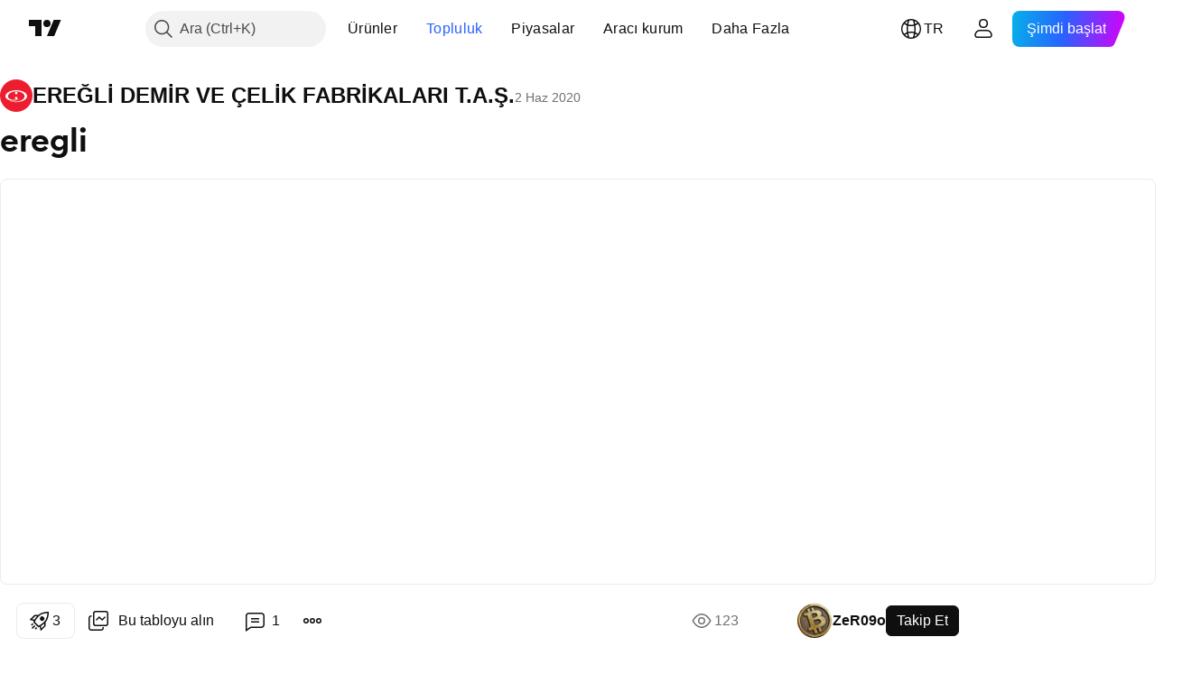

--- FILE ---
content_type: text/html; charset=utf-8
request_url: https://tr.tradingview.com/chart/EREGL/RKR7xCR9/
body_size: 83144
content:


<!DOCTYPE html>
<html lang="tr" dir="ltr" class="is-not-authenticated is-not-pro  theme-light"
 data-theme="light">
<head><meta charset="utf-8" />
<meta name="viewport" content="width=device-width, initial-scale=1.0, maximum-scale=1.0, minimum-scale=1.0, user-scalable=no">	<script nonce="Qk/HR2/z2KQyKfRVRwgWXw==">window.initData = {};</script><title>BIST:EREGL için ZeR09o tarafından eregli — TradingView</title>
<!-- { block promo_footer_css_bundle } -->
		<!-- { render_css_bundle('promo_footer') } -->
		<link crossorigin="anonymous" href="https://static.tradingview.com/static/bundles/15992.6ab8fddbbeec572ad16b.css" rel="stylesheet" type="text/css"/>
	<!-- { endblock promo_footer_css_bundle } -->

	<!-- { block personal_css_bundle } -->
		<!-- render_css_bundle('base') -->
		<link crossorigin="anonymous" href="https://static.tradingview.com/static/bundles/7204.bd4a617f902d8e4336d7.css" rel="stylesheet" type="text/css"/>
<link crossorigin="anonymous" href="https://static.tradingview.com/static/bundles/77196.1ee43ed7cda5d814dba7.css" rel="stylesheet" type="text/css"/>
<link crossorigin="anonymous" href="https://static.tradingview.com/static/bundles/12874.2243f526973e835a8777.css" rel="stylesheet" type="text/css"/>
<link crossorigin="anonymous" href="https://static.tradingview.com/static/bundles/20541.ffebbd5b14e162a70fac.css" rel="stylesheet" type="text/css"/>
<link crossorigin="anonymous" href="https://static.tradingview.com/static/bundles/22691.df517de208b59f042c3b.css" rel="stylesheet" type="text/css"/>
<link crossorigin="anonymous" href="https://static.tradingview.com/static/bundles/72834.146c7925be9f43c9c767.css" rel="stylesheet" type="text/css"/>
<link crossorigin="anonymous" href="https://static.tradingview.com/static/bundles/6656.0e277b504c24d73f6420.css" rel="stylesheet" type="text/css"/>
<link crossorigin="anonymous" href="https://static.tradingview.com/static/bundles/97406.a24aa84d5466dfc219e3.css" rel="stylesheet" type="text/css"/>
<link crossorigin="anonymous" href="https://static.tradingview.com/static/bundles/51307.bb4e309d13e8ea654e19.css" rel="stylesheet" type="text/css"/>
<link crossorigin="anonymous" href="https://static.tradingview.com/static/bundles/62560.c8a32e4a427c0c57131c.css" rel="stylesheet" type="text/css"/>
<link crossorigin="anonymous" href="https://static.tradingview.com/static/bundles/28415.e6caff1a47a6c8a0f783.css" rel="stylesheet" type="text/css"/>
<link crossorigin="anonymous" href="https://static.tradingview.com/static/bundles/78820.3dc3168a8005e8c156fe.css" rel="stylesheet" type="text/css"/>
<link crossorigin="anonymous" href="https://static.tradingview.com/static/bundles/4857.2a0b835c9459f5e8f334.css" rel="stylesheet" type="text/css"/>
<link crossorigin="anonymous" href="https://static.tradingview.com/static/bundles/30608.1b5e0eb056a8145e2004.css" rel="stylesheet" type="text/css"/>
<link crossorigin="anonymous" href="https://static.tradingview.com/static/bundles/60733.515b38c2fad56295e0d7.css" rel="stylesheet" type="text/css"/>
<link crossorigin="anonymous" href="https://static.tradingview.com/static/bundles/94584.053cede951b9d64dea44.css" rel="stylesheet" type="text/css"/>
<link crossorigin="anonymous" href="https://static.tradingview.com/static/bundles/52294.8c6373aa92664b86de9e.css" rel="stylesheet" type="text/css"/>
<link crossorigin="anonymous" href="https://static.tradingview.com/static/bundles/56167.a33c76f5549cc7102e61.css" rel="stylesheet" type="text/css"/>
<link crossorigin="anonymous" href="https://static.tradingview.com/static/bundles/72373.cdd20397318c8a54ee02.css" rel="stylesheet" type="text/css"/>
<link crossorigin="anonymous" href="https://static.tradingview.com/static/bundles/68820.b0c44555783cdd4786b8.css" rel="stylesheet" type="text/css"/>
<link crossorigin="anonymous" href="https://static.tradingview.com/static/bundles/39394.1f12e32e6d4c4b83fe10.css" rel="stylesheet" type="text/css"/>
<link crossorigin="anonymous" href="https://static.tradingview.com/static/bundles/28562.e29096bd778450adbd58.css" rel="stylesheet" type="text/css"/>
<link crossorigin="anonymous" href="https://static.tradingview.com/static/bundles/19934.288c07086ff109a1d327.css" rel="stylesheet" type="text/css"/>
<link crossorigin="anonymous" href="https://static.tradingview.com/static/bundles/5911.5f96f6b3c550d3f0da23.css" rel="stylesheet" type="text/css"/>
<link crossorigin="anonymous" href="https://static.tradingview.com/static/bundles/6133.2dae60a90526a493d165.css" rel="stylesheet" type="text/css"/>
<link crossorigin="anonymous" href="https://static.tradingview.com/static/bundles/30331.cec6b9b458e103483d37.css" rel="stylesheet" type="text/css"/>
<link crossorigin="anonymous" href="https://static.tradingview.com/static/bundles/45207.4c0489c8756499c78a5e.css" rel="stylesheet" type="text/css"/>
<link crossorigin="anonymous" href="https://static.tradingview.com/static/bundles/17644.53a8a16a13c65b9ef1b6.css" rel="stylesheet" type="text/css"/>
<link crossorigin="anonymous" href="https://static.tradingview.com/static/bundles/5347.66e97921f2de4965604d.css" rel="stylesheet" type="text/css"/>
<link crossorigin="anonymous" href="https://static.tradingview.com/static/bundles/90145.8b74b8d86218eec14871.css" rel="stylesheet" type="text/css"/>
<link crossorigin="anonymous" href="https://static.tradingview.com/static/bundles/59334.4a832facb7e57c5e13f3.css" rel="stylesheet" type="text/css"/>
<link crossorigin="anonymous" href="https://static.tradingview.com/static/bundles/91361.140a08c3b11237f684ec.css" rel="stylesheet" type="text/css"/>
<link crossorigin="anonymous" href="https://static.tradingview.com/static/bundles/3691.a607e1947cc1d6442aef.css" rel="stylesheet" type="text/css"/>
<link crossorigin="anonymous" href="https://static.tradingview.com/static/bundles/79248.b085e41549ac76222ff0.css" rel="stylesheet" type="text/css"/>
<link crossorigin="anonymous" href="https://static.tradingview.com/static/bundles/17675.7322b9d581c3bd767a8f.css" rel="stylesheet" type="text/css"/>
	<!-- { endblock personal_css_bundle } -->

	<!-- { block extra_styles } -->
	<link crossorigin="anonymous" href="https://static.tradingview.com/static/bundles/26184.a8e87c60a250a6212b03.css" rel="stylesheet" type="text/css"/>
<link crossorigin="anonymous" href="https://static.tradingview.com/static/bundles/62419.12891bfbb287744d3a89.css" rel="stylesheet" type="text/css"/>
<link crossorigin="anonymous" href="https://static.tradingview.com/static/bundles/32078.4dd8f716b361ea76fac9.css" rel="stylesheet" type="text/css"/>
<link crossorigin="anonymous" href="https://static.tradingview.com/static/bundles/50370.a1a91e4e3b8d4d56af6a.css" rel="stylesheet" type="text/css"/>
<link crossorigin="anonymous" href="https://static.tradingview.com/static/bundles/29903.89b41c884d5213432809.css" rel="stylesheet" type="text/css"/>
<link crossorigin="anonymous" href="https://static.tradingview.com/static/bundles/24840.08865a24cd22e705a127.css" rel="stylesheet" type="text/css"/>
<link crossorigin="anonymous" href="https://static.tradingview.com/static/bundles/61504.303d3d3a2eef8a440230.css" rel="stylesheet" type="text/css"/>
<link crossorigin="anonymous" href="https://static.tradingview.com/static/bundles/84592.9ad3142f13630874398c.css" rel="stylesheet" type="text/css"/>
<link crossorigin="anonymous" href="https://static.tradingview.com/static/bundles/84509.b78aa0f889805782a114.css" rel="stylesheet" type="text/css"/>
<link crossorigin="anonymous" href="https://static.tradingview.com/static/bundles/68650.e664998b1025f8944a19.css" rel="stylesheet" type="text/css"/>
<link crossorigin="anonymous" href="https://static.tradingview.com/static/bundles/62156.ce7b2959f31f83034b45.css" rel="stylesheet" type="text/css"/>
<link crossorigin="anonymous" href="https://static.tradingview.com/static/bundles/58572.dad95b9e4df028f98405.css" rel="stylesheet" type="text/css"/>
<link crossorigin="anonymous" href="https://static.tradingview.com/static/bundles/86459.a94905aa773ec52c64fa.css" rel="stylesheet" type="text/css"/>
<link crossorigin="anonymous" href="https://static.tradingview.com/static/bundles/87828.b5acda22a891bd0b8b78.css" rel="stylesheet" type="text/css"/>
<link crossorigin="anonymous" href="https://static.tradingview.com/static/bundles/81350.86c68c4067216e42a0f1.css" rel="stylesheet" type="text/css"/>
<link crossorigin="anonymous" href="https://static.tradingview.com/static/bundles/27877.826c38517eae6571304f.css" rel="stylesheet" type="text/css"/>
<link crossorigin="anonymous" href="https://static.tradingview.com/static/bundles/56254.a23f3ec5b836024b605b.css" rel="stylesheet" type="text/css"/>
<link crossorigin="anonymous" href="https://static.tradingview.com/static/bundles/88936.d49d6f461c53e70b38bc.css" rel="stylesheet" type="text/css"/>
<link crossorigin="anonymous" href="https://static.tradingview.com/static/bundles/18013.0655ac40c6882bf9e438.css" rel="stylesheet" type="text/css"/>
<link crossorigin="anonymous" href="https://static.tradingview.com/static/bundles/54123.b37eaf239cea1a4a4b98.css" rel="stylesheet" type="text/css"/>
<link crossorigin="anonymous" href="https://static.tradingview.com/static/bundles/3406.24a50d99637b4e3bf9e7.css" rel="stylesheet" type="text/css"/>
<link crossorigin="anonymous" href="https://static.tradingview.com/static/bundles/14544.83eca2c4704f4649b7a3.css" rel="stylesheet" type="text/css"/>
<link crossorigin="anonymous" href="https://static.tradingview.com/static/bundles/31069.c75dd2e4bc4003a8d3c6.css" rel="stylesheet" type="text/css"/>
<link crossorigin="anonymous" href="https://static.tradingview.com/static/bundles/67877.2fb5f6f3eb739c16078d.css" rel="stylesheet" type="text/css"/>
<link crossorigin="anonymous" href="https://static.tradingview.com/static/bundles/50553.3ab347d4bc9cadf8d238.css" rel="stylesheet" type="text/css"/>
<link crossorigin="anonymous" href="https://static.tradingview.com/static/bundles/75070.42c5ad63db6e22dd1780.css" rel="stylesheet" type="text/css"/>
<link crossorigin="anonymous" href="https://static.tradingview.com/static/bundles/85379.e2d0f6189d763981c46b.css" rel="stylesheet" type="text/css"/>
<link crossorigin="anonymous" href="https://static.tradingview.com/static/bundles/11285.2ad4e54f72ca1dbe5a12.css" rel="stylesheet" type="text/css"/>
<link crossorigin="anonymous" href="https://static.tradingview.com/static/bundles/62882.bb7416e25ce047652be6.css" rel="stylesheet" type="text/css"/>
<link crossorigin="anonymous" href="https://static.tradingview.com/static/bundles/14142.fa043cf9d22075746ca7.css" rel="stylesheet" type="text/css"/>
<link crossorigin="anonymous" href="https://static.tradingview.com/static/bundles/70835.249d27fbf7cfdf5dfd83.css" rel="stylesheet" type="text/css"/>
<link crossorigin="anonymous" href="https://static.tradingview.com/static/bundles/92124.5845fa80448b407d32ec.css" rel="stylesheet" type="text/css"/>
<link crossorigin="anonymous" href="https://static.tradingview.com/static/bundles/98703.a2b02fc165a1c32d442e.css" rel="stylesheet" type="text/css"/>
<link crossorigin="anonymous" href="https://static.tradingview.com/static/bundles/65644.82e6d18dc48a569d26eb.css" rel="stylesheet" type="text/css"/>
<link crossorigin="anonymous" href="https://static.tradingview.com/static/bundles/5605.7992e8c447118cda6e67.css" rel="stylesheet" type="text/css"/>
<link crossorigin="anonymous" href="https://static.tradingview.com/static/bundles/57014.5d64ece78149214e8812.css" rel="stylesheet" type="text/css"/>
<link crossorigin="anonymous" href="https://static.tradingview.com/static/bundles/96133.507ceb094fe735b3e439.css" rel="stylesheet" type="text/css"/>
<link crossorigin="anonymous" href="https://static.tradingview.com/static/bundles/85992.24dc3e7280c9494642a6.css" rel="stylesheet" type="text/css"/>
<link crossorigin="anonymous" href="https://static.tradingview.com/static/bundles/52665.005deab1142faaf7462d.css" rel="stylesheet" type="text/css"/>
<link crossorigin="anonymous" href="https://static.tradingview.com/static/bundles/96614.aa36a3e7cbd35864ab1c.css" rel="stylesheet" type="text/css"/>
<link crossorigin="anonymous" href="https://static.tradingview.com/static/bundles/78698.9e07627cdc60a2c13dc3.css" rel="stylesheet" type="text/css"/>
<link crossorigin="anonymous" href="https://static.tradingview.com/static/bundles/96946.664cb7df376aef027378.css" rel="stylesheet" type="text/css"/>
<link crossorigin="anonymous" href="https://static.tradingview.com/static/bundles/94425.e8a11b1164ed8f31863d.css" rel="stylesheet" type="text/css"/>
<link crossorigin="anonymous" href="https://static.tradingview.com/static/bundles/30931.b2e7517523adce965dba.css" rel="stylesheet" type="text/css"/>
<link crossorigin="anonymous" href="https://static.tradingview.com/static/bundles/13619.8ac06c6d6672271c5f68.css" rel="stylesheet" type="text/css"/>
<link crossorigin="anonymous" href="https://static.tradingview.com/static/bundles/12748.199034cf25af72be11eb.css" rel="stylesheet" type="text/css"/>
<link crossorigin="anonymous" href="https://static.tradingview.com/static/bundles/66857.843c3e887cfdf130d542.css" rel="stylesheet" type="text/css"/>
<link crossorigin="anonymous" href="https://static.tradingview.com/static/bundles/18350.e409f558fe163ea9a3de.css" rel="stylesheet" type="text/css"/>
<link crossorigin="anonymous" href="https://static.tradingview.com/static/bundles/92112.db4c9d5652778b489aaa.css" rel="stylesheet" type="text/css"/>
<link crossorigin="anonymous" href="https://static.tradingview.com/static/bundles/68448.f611cd4d950c54a2caec.css" rel="stylesheet" type="text/css"/>
<link crossorigin="anonymous" href="https://static.tradingview.com/static/bundles/24309.848f88391da875ceb2a3.css" rel="stylesheet" type="text/css"/>
<link crossorigin="anonymous" href="https://static.tradingview.com/static/bundles/32388.e2ac42d074266d6f4cc4.css" rel="stylesheet" type="text/css"/>
<link crossorigin="anonymous" href="https://static.tradingview.com/static/bundles/2298.e4906aeeda8c192efa8f.css" rel="stylesheet" type="text/css"/>
<link crossorigin="anonymous" href="https://static.tradingview.com/static/bundles/6811.4ca141638fbeaa002769.css" rel="stylesheet" type="text/css"/>
<link crossorigin="anonymous" href="https://static.tradingview.com/static/bundles/34022.f218afa7d02ef496982b.css" rel="stylesheet" type="text/css"/>
<link crossorigin="anonymous" href="https://static.tradingview.com/static/bundles/9313.ef5d27e92eb3d48dab23.css" rel="stylesheet" type="text/css"/>
<link crossorigin="anonymous" href="https://static.tradingview.com/static/bundles/87844.a89d3d49f869720ebbba.css" rel="stylesheet" type="text/css"/>
<link crossorigin="anonymous" href="https://static.tradingview.com/static/bundles/79780.84d89360ede6a350ded3.css" rel="stylesheet" type="text/css"/>
<link crossorigin="anonymous" href="https://static.tradingview.com/static/bundles/50694.e8c29c22063c80408cca.css" rel="stylesheet" type="text/css"/>
<link crossorigin="anonymous" href="https://static.tradingview.com/static/bundles/22969.c32eeb1152afcd97b12e.css" rel="stylesheet" type="text/css"/>
<link crossorigin="anonymous" href="https://static.tradingview.com/static/bundles/83580.fdc9454547343089f3c6.css" rel="stylesheet" type="text/css"/>
<link crossorigin="anonymous" href="https://static.tradingview.com/static/bundles/20789.ab5c2b3cb921527e4170.css" rel="stylesheet" type="text/css"/>
<link crossorigin="anonymous" href="https://static.tradingview.com/static/bundles/29592.6154c4943032cbc1f19b.css" rel="stylesheet" type="text/css"/>
<link crossorigin="anonymous" href="https://static.tradingview.com/static/bundles/31916.57160ac113283e720311.css" rel="stylesheet" type="text/css"/>
<link crossorigin="anonymous" href="https://static.tradingview.com/static/bundles/55174.dc96c4d047ce06b033ba.css" rel="stylesheet" type="text/css"/>
<link crossorigin="anonymous" href="https://static.tradingview.com/static/bundles/5969.21c839e51d9fe09bc1ad.css" rel="stylesheet" type="text/css"/>
<link crossorigin="anonymous" href="https://static.tradingview.com/static/bundles/83332.323d337a96ea2d0d1f5b.css" rel="stylesheet" type="text/css"/>
<link crossorigin="anonymous" href="https://static.tradingview.com/static/bundles/26149.58e3d28c4207f0232d45.css" rel="stylesheet" type="text/css"/>
<link crossorigin="anonymous" href="https://static.tradingview.com/static/bundles/5769.b3335017ad0d222109e8.css" rel="stylesheet" type="text/css"/>
<link crossorigin="anonymous" href="https://static.tradingview.com/static/bundles/49022.455c0a58d3762d16e782.css" rel="stylesheet" type="text/css"/>
<link crossorigin="anonymous" href="https://static.tradingview.com/static/bundles/38582.2b62a108282b3e90d95c.css" rel="stylesheet" type="text/css"/>
<link crossorigin="anonymous" href="https://static.tradingview.com/static/bundles/15001.aa02a2d96f821d501dba.css" rel="stylesheet" type="text/css"/>
<link crossorigin="anonymous" href="https://static.tradingview.com/static/bundles/75432.cee64bd18eb72dd37b3d.css" rel="stylesheet" type="text/css"/>
<link crossorigin="anonymous" href="https://static.tradingview.com/static/bundles/43165.f500e435f461fabe05f6.css" rel="stylesheet" type="text/css"/>
<link crossorigin="anonymous" href="https://static.tradingview.com/static/bundles/70571.51824f94f04f357f27ed.css" rel="stylesheet" type="text/css"/>
<link crossorigin="anonymous" href="https://static.tradingview.com/static/bundles/6695.1ea7d74fa789f5e3b9c4.css" rel="stylesheet" type="text/css"/>
<link crossorigin="anonymous" href="https://static.tradingview.com/static/bundles/42734.28212819357e05bc15ab.css" rel="stylesheet" type="text/css"/>
<link crossorigin="anonymous" href="https://static.tradingview.com/static/bundles/97915.5b2ef44e883aedf9ee07.css" rel="stylesheet" type="text/css"/>
<link crossorigin="anonymous" href="https://static.tradingview.com/static/bundles/35229.f7d16c2e8bbca89e1d2b.css" rel="stylesheet" type="text/css"/>
<link crossorigin="anonymous" href="https://static.tradingview.com/static/bundles/49468.bd38a05bcbe9f63005d5.css" rel="stylesheet" type="text/css"/>
<link crossorigin="anonymous" href="https://static.tradingview.com/static/bundles/16543.7bcb96fa677df6654c99.css" rel="stylesheet" type="text/css"/>
<link crossorigin="anonymous" href="https://static.tradingview.com/static/bundles/78076.434b6268f44aba75e190.css" rel="stylesheet" type="text/css"/>
<link crossorigin="anonymous" href="https://static.tradingview.com/static/bundles/68844.52241fb1c81e27787e36.css" rel="stylesheet" type="text/css"/>
<link crossorigin="anonymous" href="https://static.tradingview.com/static/bundles/78806.af4707505f695c7b7e7e.css" rel="stylesheet" type="text/css"/>
<link crossorigin="anonymous" href="https://static.tradingview.com/static/bundles/67957.26bd3f4dca9113e5bd92.css" rel="stylesheet" type="text/css"/>
<link crossorigin="anonymous" href="https://static.tradingview.com/static/bundles/95626.0b382ed55589e98e3418.css" rel="preload" as="style"/>
<link crossorigin="anonymous" href="https://static.tradingview.com/static/bundles/4876.8876d8fb744d67484f1f.css" rel="preload" as="style"/>
<link crossorigin="anonymous" href="https://static.tradingview.com/static/bundles/79185.94b15842cd307f061854.css" rel="preload" as="style"/>
<link crossorigin="anonymous" href="https://static.tradingview.com/static/bundles/49822.f499cfafbc0a791ec49e.css" rel="preload" as="style"/>
	<!-- { endblock extra_styles } --><script nonce="Qk/HR2/z2KQyKfRVRwgWXw==">
	window.locale = 'tr';
	window.language = 'tr';
</script>
	<!-- { block promo_footer_js_bundle } -->
		<!-- { render_js_bundle('promo_footer') } -->
		<link crossorigin="anonymous" href="https://static.tradingview.com/static/bundles/tr.63639.1944621f814981fac967.js" rel="preload" as="script"/>
<link crossorigin="anonymous" href="https://static.tradingview.com/static/bundles/25096.92bda83ae2bfdec74d91.js" rel="preload" as="script"/>
<link crossorigin="anonymous" href="https://static.tradingview.com/static/bundles/promo_footer.954e6f05cc562c25e58d.js" rel="preload" as="script"/><script crossorigin="anonymous" src="https://static.tradingview.com/static/bundles/tr.63639.1944621f814981fac967.js" defer></script>
<script crossorigin="anonymous" src="https://static.tradingview.com/static/bundles/25096.92bda83ae2bfdec74d91.js" defer></script>
<script crossorigin="anonymous" src="https://static.tradingview.com/static/bundles/promo_footer.954e6f05cc562c25e58d.js" defer></script>
	<!-- { endblock promo_footer_js_bundle } -->

	<!-- { block personal_js_bundle } -->
		<!-- render_js_bundle('base') -->
		<link crossorigin="anonymous" href="https://static.tradingview.com/static/bundles/runtime.33671980242f69b09bfc.js" rel="preload" as="script"/>
<link crossorigin="anonymous" href="https://static.tradingview.com/static/bundles/tr.11389.2b9c5a4a377923252369.js" rel="preload" as="script"/>
<link crossorigin="anonymous" href="https://static.tradingview.com/static/bundles/32227.d826c45d2d27f2ff4314.js" rel="preload" as="script"/>
<link crossorigin="anonymous" href="https://static.tradingview.com/static/bundles/77507.fb006c0c7a02051cf5cd.js" rel="preload" as="script"/>
<link crossorigin="anonymous" href="https://static.tradingview.com/static/bundles/22665.478e72b4af5ae0c375ec.js" rel="preload" as="script"/>
<link crossorigin="anonymous" href="https://static.tradingview.com/static/bundles/12886.7be7542f140baf734d79.js" rel="preload" as="script"/>
<link crossorigin="anonymous" href="https://static.tradingview.com/static/bundles/22023.035d84389dc598280aca.js" rel="preload" as="script"/>
<link crossorigin="anonymous" href="https://static.tradingview.com/static/bundles/2373.7f1c5f402e07b6f9d0b4.js" rel="preload" as="script"/>
<link crossorigin="anonymous" href="https://static.tradingview.com/static/bundles/62134.57ec9cb3f1548c6e710a.js" rel="preload" as="script"/>
<link crossorigin="anonymous" href="https://static.tradingview.com/static/bundles/1620.cf91b3df49fde2229d37.js" rel="preload" as="script"/>
<link crossorigin="anonymous" href="https://static.tradingview.com/static/bundles/68134.53b8dc667ab093512b37.js" rel="preload" as="script"/>
<link crossorigin="anonymous" href="https://static.tradingview.com/static/bundles/93243.9f32faddc6003d3f9057.js" rel="preload" as="script"/>
<link crossorigin="anonymous" href="https://static.tradingview.com/static/bundles/13071.5d656e9ddbf4f43847ef.js" rel="preload" as="script"/>
<link crossorigin="anonymous" href="https://static.tradingview.com/static/bundles/32378.b87f7c1aed020f9c3427.js" rel="preload" as="script"/>
<link crossorigin="anonymous" href="https://static.tradingview.com/static/bundles/29138.383caf3c5b6f45e5df5b.js" rel="preload" as="script"/>
<link crossorigin="anonymous" href="https://static.tradingview.com/static/bundles/23298.0b1a2a8df7ae6c4f9aff.js" rel="preload" as="script"/>
<link crossorigin="anonymous" href="https://static.tradingview.com/static/bundles/91834.e171e6fa6b70418d852b.js" rel="preload" as="script"/>
<link crossorigin="anonymous" href="https://static.tradingview.com/static/bundles/81015.9cfce9b425932f444cb7.js" rel="preload" as="script"/>
<link crossorigin="anonymous" href="https://static.tradingview.com/static/bundles/70241.3d9bbccdea83ccabe7c4.js" rel="preload" as="script"/>
<link crossorigin="anonymous" href="https://static.tradingview.com/static/bundles/base.26f59c46d5e73f5d923e.js" rel="preload" as="script"/><script crossorigin="anonymous" src="https://static.tradingview.com/static/bundles/runtime.33671980242f69b09bfc.js" defer></script>
<script crossorigin="anonymous" src="https://static.tradingview.com/static/bundles/tr.11389.2b9c5a4a377923252369.js" defer></script>
<script crossorigin="anonymous" src="https://static.tradingview.com/static/bundles/32227.d826c45d2d27f2ff4314.js" defer></script>
<script crossorigin="anonymous" src="https://static.tradingview.com/static/bundles/77507.fb006c0c7a02051cf5cd.js" defer></script>
<script crossorigin="anonymous" src="https://static.tradingview.com/static/bundles/22665.478e72b4af5ae0c375ec.js" defer></script>
<script crossorigin="anonymous" src="https://static.tradingview.com/static/bundles/12886.7be7542f140baf734d79.js" defer></script>
<script crossorigin="anonymous" src="https://static.tradingview.com/static/bundles/22023.035d84389dc598280aca.js" defer></script>
<script crossorigin="anonymous" src="https://static.tradingview.com/static/bundles/2373.7f1c5f402e07b6f9d0b4.js" defer></script>
<script crossorigin="anonymous" src="https://static.tradingview.com/static/bundles/62134.57ec9cb3f1548c6e710a.js" defer></script>
<script crossorigin="anonymous" src="https://static.tradingview.com/static/bundles/1620.cf91b3df49fde2229d37.js" defer></script>
<script crossorigin="anonymous" src="https://static.tradingview.com/static/bundles/68134.53b8dc667ab093512b37.js" defer></script>
<script crossorigin="anonymous" src="https://static.tradingview.com/static/bundles/93243.9f32faddc6003d3f9057.js" defer></script>
<script crossorigin="anonymous" src="https://static.tradingview.com/static/bundles/13071.5d656e9ddbf4f43847ef.js" defer></script>
<script crossorigin="anonymous" src="https://static.tradingview.com/static/bundles/32378.b87f7c1aed020f9c3427.js" defer></script>
<script crossorigin="anonymous" src="https://static.tradingview.com/static/bundles/29138.383caf3c5b6f45e5df5b.js" defer></script>
<script crossorigin="anonymous" src="https://static.tradingview.com/static/bundles/23298.0b1a2a8df7ae6c4f9aff.js" defer></script>
<script crossorigin="anonymous" src="https://static.tradingview.com/static/bundles/91834.e171e6fa6b70418d852b.js" defer></script>
<script crossorigin="anonymous" src="https://static.tradingview.com/static/bundles/81015.9cfce9b425932f444cb7.js" defer></script>
<script crossorigin="anonymous" src="https://static.tradingview.com/static/bundles/70241.3d9bbccdea83ccabe7c4.js" defer></script>
<script crossorigin="anonymous" src="https://static.tradingview.com/static/bundles/base.26f59c46d5e73f5d923e.js" defer></script>
	<!-- { endblock personal_js_bundle } -->

	<!-- { block additional_js_bundle } -->
	<!-- { endblock additional_js_bundle } -->	<script nonce="Qk/HR2/z2KQyKfRVRwgWXw==">
		window.initData = window.initData || {};
		window.initData.theme = "light";
			(()=>{"use strict";const t=/(?:^|;)\s*theme=(dark|light)(?:;|$)|$/.exec(document.cookie)[1];t&&(document.documentElement.classList.toggle("theme-dark","dark"===t),document.documentElement.classList.toggle("theme-light","light"===t),document.documentElement.dataset.theme=t,window.initData=window.initData||{},window.initData.theme=t)})();
	</script>
	<script nonce="Qk/HR2/z2KQyKfRVRwgWXw==">
		(()=>{"use strict";"undefined"!=typeof window&&"undefined"!=typeof navigator&&/mac/i.test(navigator.platform)&&document.documentElement.classList.add("mac_os_system")})();
	</script>

	<script nonce="Qk/HR2/z2KQyKfRVRwgWXw==">var environment = "battle";
		window.WS_HOST_PING_REQUIRED = true;
		window.BUILD_TIME = "2026-01-19T09:00:27";
		window.WEBSOCKET_HOST = "data.tradingview.com";
		window.WEBSOCKET_PRO_HOST = "prodata.tradingview.com";
		window.WEBSOCKET_HOST_FOR_DEEP_BACKTESTING = "history-data.tradingview.com";
		window.WIDGET_HOST = "https://www.tradingview-widget.com";
		window.TradingView = window.TradingView || {};
	</script>

	<link rel="conversions-config" href="https://s3.tradingview.com/conversions_tr.json">
	<link rel="metrics-config" href="https://scanner-backend.tradingview.com/enum/ordered?id=metrics_full_name,metrics&lang=tr&label-product=ytm-metrics-plan.json" crossorigin>

	<script nonce="Qk/HR2/z2KQyKfRVRwgWXw==">
		(()=>{"use strict";function e(e,t=!1){const{searchParams:n}=new URL(String(location));let s="true"===n.get("mobileapp_new"),o="true"===n.get("mobileapp");if(!t){const e=function(e){const t=e+"=",n=document.cookie.split(";");for(let e=0;e<n.length;e++){let s=n[e];for(;" "===s.charAt(0);)s=s.substring(1,s.length);if(0===s.indexOf(t))return s.substring(t.length,s.length)}return null}("tv_app")||"";s||=["android","android_nps"].includes(e),o||="ios"===e}return!("new"!==e&&"any"!==e||!s)||!("new"===e||!o)}const t="undefined"!=typeof window&&"undefined"!=typeof navigator,n=t&&"ontouchstart"in window,s=(t&&n&&window,t&&(n||navigator.maxTouchPoints),t&&window.chrome&&window.chrome.runtime,t&&window.navigator.userAgent.toLowerCase().indexOf("firefox"),t&&/\sEdge\/\d\d\b/.test(navigator.userAgent),t&&Boolean(navigator.vendor)&&navigator.vendor.indexOf("Apple")>-1&&-1===navigator.userAgent.indexOf("CriOS")&&navigator.userAgent.indexOf("FxiOS"),t&&/mac/i.test(navigator.platform),t&&/Win32|Win64/i.test(navigator.platform),t&&/Linux/i.test(navigator.platform),t&&/Android/i.test(navigator.userAgent)),o=t&&/BlackBerry/i.test(navigator.userAgent),i=t&&/iPhone|iPad|iPod/.test(navigator.platform),c=t&&/Opera Mini/i.test(navigator.userAgent),r=t&&("MacIntel"===navigator.platform&&navigator.maxTouchPoints>1||/iPad/.test(navigator.platform)),a=s||o||i||c,h=window.TradingView=window.TradingView||{};const _={Android:()=>s,BlackBerry:()=>o,iOS:()=>i,Opera:()=>c,isIPad:()=>r,any:()=>a};h.isMobile=_;const l=new Map;function d(){const e=window.location.pathname,t=window.location.host,n=`${t}${e}`;return l.has(n)||l.set(n,function(e,t){const n=["^widget-docs"];for(const e of n)if(new RegExp(e).test(t))return!0;const s=["^widgetembed/?$","^cmewidgetembed/?$","^([0-9a-zA-Z-]+)/widgetembed/?$","^([0-9a-zA-Z-]+)/widgetstatic/?$","^([0-9a-zA-Z-]+)?/?mediumwidgetembed/?$","^twitter-chart/?$","^telegram/chart/?$","^embed/([0-9a-zA-Z]{8})/?$","^widgetpopup/?$","^extension/?$","^idea-popup/?$","^hotlistswidgetembed/?$","^([0-9a-zA-Z-]+)/hotlistswidgetembed/?$","^marketoverviewwidgetembed/?$","^([0-9a-zA-Z-]+)/marketoverviewwidgetembed/?$","^eventswidgetembed/?$","^tickerswidgetembed/?$","^forexcrossrateswidgetembed/?$","^forexheatmapwidgetembed/?$","^marketquoteswidgetembed/?$","^screenerwidget/?$","^cryptomktscreenerwidget/?$","^([0-9a-zA-Z-]+)/cryptomktscreenerwidget/?$","^([0-9a-zA-Z-]+)/marketquoteswidgetembed/?$","^technical-analysis-widget-embed/$","^singlequotewidgetembed/?$","^([0-9a-zA-Z-]+)/singlequotewidgetembed/?$","^embed-widget/([0-9a-zA-Z-]+)/(([0-9a-zA-Z-]+)/)?$","^widget-docs/([0-9a-zA-Z-]+)/([0-9a-zA-Z-/]+)?$"],o=e.replace(/^\//,"");let i;for(let e=s.length-1;e>=0;e--)if(i=new RegExp(s[e]),i.test(o))return!0;return!1}(e,t)),l.get(n)??!1}h.onWidget=d;const g=()=>{},u="~m~";class m{constructor(e,t={}){this.sessionid=null,this.connected=!1,this._timeout=null,this._base=e,this._options={timeout:t.timeout||2e4,connectionType:t.connectionType}}connect(){this._socket=new WebSocket(this._prepareUrl()),this._socket.onmessage=e=>{
if("string"!=typeof e.data)throw new TypeError(`The WebSocket message should be a string. Recieved ${Object.prototype.toString.call(e.data)}`);this._onData(e.data)},this._socket.onclose=this._onClose.bind(this),this._socket.onerror=this._onError.bind(this)}send(e){this._socket&&this._socket.send(this._encode(e))}disconnect(){this._clearIdleTimeout(),this._socket&&(this._socket.onmessage=g,this._socket.onclose=g,this._socket.onerror=g,this._socket.close())}_clearIdleTimeout(){null!==this._timeout&&(clearTimeout(this._timeout),this._timeout=null)}_encode(e){let t,n="";const s=Array.isArray(e)?e:[e],o=s.length;for(let e=0;e<o;e++)t=null===s[e]||void 0===s[e]?"":m._stringify(s[e]),n+=u+t.length+u+t;return n}_decode(e){const t=[];let n,s;do{if(e.substring(0,3)!==u)return t;n="",s="";const o=(e=e.substring(3)).length;for(let t=0;t<o;t++){if(s=Number(e.substring(t,t+1)),Number(e.substring(t,t+1))!==s){e=e.substring(n.length+3),n=Number(n);break}n+=s}t.push(e.substring(0,n)),e=e.substring(n)}while(""!==e);return t}_onData(e){this._setTimeout();const t=this._decode(e),n=t.length;for(let e=0;e<n;e++)this._onMessage(t[e])}_setTimeout(){this._clearIdleTimeout(),this._timeout=setTimeout(this._onTimeout.bind(this),this._options.timeout)}_onTimeout(){this.disconnect(),this._onDisconnect({code:4e3,reason:"socket.io timeout",wasClean:!1})}_onMessage(e){this.sessionid?this._checkIfHeartbeat(e)?this._onHeartbeat(e.slice(3)):this._checkIfJson(e)?this._base.onMessage(JSON.parse(e.slice(3))):this._base.onMessage(e):(this.sessionid=e,this._onConnect())}_checkIfHeartbeat(e){return this._checkMessageType(e,"h")}_checkIfJson(e){return this._checkMessageType(e,"j")}_checkMessageType(e,t){return e.substring(0,3)==="~"+t+"~"}_onHeartbeat(e){this.send("~h~"+e)}_onConnect(){this.connected=!0,this._base.onConnect()}_onDisconnect(e){this._clear(),this._base.onDisconnect(e),this.sessionid=null}_clear(){this.connected=!1}_prepareUrl(){const t=w(this._base.host);if(t.pathname+="socket.io/websocket",t.protocol="wss:",t.searchParams.append("from",window.location.pathname.slice(1,50)),t.searchParams.append("date",window.BUILD_TIME||""),e("any")&&t.searchParams.append("client","mobile"),this._options.connectionType&&t.searchParams.append("type",this._options.connectionType),window.WEBSOCKET_PARAMS_ANALYTICS){const{ws_page_uri:e,ws_ancestor_origin:n}=window.WEBSOCKET_PARAMS_ANALYTICS;e&&t.searchParams.append("page-uri",e),n&&t.searchParams.append("ancestor-origin",n)}const n=window.location.search.includes("widget_token")||window.location.hash.includes("widget_token");return d()||n||t.searchParams.append("auth","sessionid"),t.href}_onClose(e){this._clearIdleTimeout(),this._onDisconnect(e)}_onError(e){this._clearIdleTimeout(),this._clear(),this._base.emit("error",[e]),this.sessionid=null}static _stringify(e){return"[object Object]"===Object.prototype.toString.call(e)?"~j~"+JSON.stringify(e):String(e)}}class p{constructor(e,t){this.host=e,this._connecting=!1,this._events={},this.transport=this._getTransport(t)}isConnected(){
return!!this.transport&&this.transport.connected}isConnecting(){return this._connecting}connect(){this.isConnected()||(this._connecting&&this.disconnect(),this._connecting=!0,this.transport.connect())}send(e){this.transport&&this.transport.connected&&this.transport.send(e)}disconnect(){this.transport&&this.transport.disconnect()}on(e,t){e in this._events||(this._events[e]=[]),this._events[e].push(t)}offAll(){this._events={}}onMessage(e){this.emit("message",[e])}emit(e,t=[]){if(e in this._events){const n=this._events[e].concat(),s=n.length;for(let e=0;e<s;e++)n[e].apply(this,t)}}onConnect(){this.clear(),this.emit("connect")}onDisconnect(e){this.emit("disconnect",[e])}clear(){this._connecting=!1}_getTransport(e){return new m(this,e)}}function w(e){const t=-1!==e.indexOf("/")?new URL(e):new URL("wss://"+e);if("wss:"!==t.protocol&&"https:"!==t.protocol)throw new Error("Invalid websocket base "+e);return t.pathname.endsWith("/")||(t.pathname+="/"),t.search="",t.username="",t.password="",t}const k="undefined"!=typeof window&&Number(window.TELEMETRY_WS_ERROR_LOGS_THRESHOLD)||0;class f{constructor(e,t={}){this._queueStack=[],this._logsQueue=[],this._telemetryObjectsQueue=[],this._reconnectCount=0,this._redirectCount=0,this._errorsCount=0,this._errorsInfoSent=!1,this._connectionStart=null,this._connectionEstablished=null,this._reconnectTimeout=null,this._onlineCancellationToken=null,this._isConnectionForbidden=!1,this._initialHost=t.initialHost||null,this._suggestedHost=e,this._proHost=t.proHost,this._reconnectHost=t.reconnectHost,this._noReconnectAfterTimeout=!0===t.noReconnectAfterTimeout,this._dataRequestTimeout=t.dataRequestTimeout,this._connectionType=t.connectionType,this._doConnect(),t.pingRequired&&-1===window.location.search.indexOf("noping")&&this._startPing()}connect(){this._tryConnect()}resetCounters(){this._reconnectCount=0,this._redirectCount=0}setLogger(e,t){this._logger=e,this._getLogHistory=t,this._flushLogs()}setTelemetry(e){this._telemetry=e,this._telemetry.reportSent.subscribe(this,this._onTelemetrySent),this._flushTelemetry()}onReconnect(e){this._onReconnect=e}isConnected(){return!!this._socket&&this._socket.isConnected()}isConnecting(){return!!this._socket&&this._socket.isConnecting()}on(e,t){return!!this._socket&&("connect"===e&&this._socket.isConnected()?t():"disconnect"===e?this._disconnectCallbacks.push(t):this._socket.on(e,t),!0)}getSessionId(){return this._socket&&this._socket.transport?this._socket.transport.sessionid:null}send(e){return this.isConnected()?(this._socket.send(e),!0):(this._queueMessage(e),!1)}getConnectionEstablished(){return this._connectionEstablished}getHost(){const e=this._tryGetProHost();return null!==e?e:this._reconnectHost&&this._reconnectCount>3?this._reconnectHost:this._suggestedHost}getReconnectCount(){return this._reconnectCount}getRedirectCount(){return this._redirectCount}getConnectionStart(){return this._connectionStart}disconnect(){this._clearReconnectTimeout(),(this.isConnected()||this.isConnecting())&&(this._propagateDisconnect(),this._disconnectCallbacks=[],
this._closeSocket())}forbidConnection(){this._isConnectionForbidden=!0,this.disconnect()}allowConnection(){this._isConnectionForbidden=!1,this.connect()}isMaxRedirects(){return this._redirectCount>=20}isMaxReconnects(){return this._reconnectCount>=20}getPingInfo(){return this._pingInfo||null}_tryGetProHost(){return window.TradingView&&window.TradingView.onChartPage&&"battle"===window.environment&&!this._redirectCount&&-1===window.location.href.indexOf("ws_host")?this._initialHost?this._initialHost:void 0!==window.user&&window.user.pro_plan?this._proHost||this._suggestedHost:null:null}_queueMessage(e){0===this._queueStack.length&&this._logMessage(0,"Socket is not connected. Queued a message"),this._queueStack.push(e)}_processMessageQueue(){0!==this._queueStack.length&&(this._logMessage(0,"Processing queued messages"),this._queueStack.forEach(this.send.bind(this)),this._logMessage(0,"Processed "+this._queueStack.length+" messages"),this._queueStack=[])}_onDisconnect(e){this._noReconnectAfterTimeout||null!==this._reconnectTimeout||(this._reconnectTimeout=setTimeout(this._tryReconnect.bind(this),5e3)),this._clearOnlineCancellationToken();let t="disconnect session:"+this.getSessionId();e&&(t+=", code:"+e.code+", reason:"+e.reason,1005===e.code&&this._sendTelemetry("websocket_code_1005")),this._logMessage(0,t),this._propagateDisconnect(e),this._closeSocket(),this._queueStack=[]}_closeSocket(){null!==this._socket&&(this._socket.offAll(),this._socket.disconnect(),this._socket=null)}_logMessage(e,t){const n={method:e,message:t};this._logger?this._flushLogMessage(n):(n.message=`[${(new Date).toISOString()}] ${n.message}`,this._logsQueue.push(n))}_flushLogMessage(e){switch(e.method){case 2:this._logger.logDebug(e.message);break;case 3:this._logger.logError(e.message);break;case 0:this._logger.logInfo(e.message);break;case 1:this._logger.logNormal(e.message)}}_flushLogs(){this._flushLogMessage({method:1,message:"messages from queue. Start."}),this._logsQueue.forEach((e=>{this._flushLogMessage(e)})),this._flushLogMessage({method:1,message:"messages from queue. End."}),this._logsQueue=[]}_sendTelemetry(e,t){const n={event:e,params:t};this._telemetry?this._flushTelemetryObject(n):this._telemetryObjectsQueue.push(n)}_flushTelemetryObject(e){this._telemetry.sendChartReport(e.event,e.params,!1)}_flushTelemetry(){this._telemetryObjectsQueue.forEach((e=>{this._flushTelemetryObject(e)})),this._telemetryObjectsQueue=[]}_doConnect(){this._socket&&(this._socket.isConnected()||this._socket.isConnecting())||(this._clearOnlineCancellationToken(),this._host=this.getHost(),this._socket=new p(this._host,{timeout:this._dataRequestTimeout,connectionType:this._connectionType}),this._logMessage(0,"Connecting to "+this._host),this._bindEvents(),this._disconnectCallbacks=[],this._connectionStart=performance.now(),this._connectionEstablished=null,this._socket.connect(),performance.mark("SWSC",{detail:"Start WebSocket connection"}),this._socket.on("connect",(()=>{performance.mark("EWSC",{detail:"End WebSocket connection"}),
performance.measure("WebSocket connection delay","SWSC","EWSC")})))}_propagateDisconnect(e){const t=this._disconnectCallbacks.length;for(let n=0;n<t;n++)this._disconnectCallbacks[n](e||{})}_bindEvents(){this._socket&&(this._socket.on("connect",(()=>{const e=this.getSessionId();if("string"==typeof e){const t=JSON.parse(e);if(t.redirect)return this._redirectCount+=1,this._suggestedHost=t.redirect,this.isMaxRedirects()&&this._sendTelemetry("redirect_bailout"),void this._redirect()}this._connectionEstablished=performance.now(),this._processMessageQueue(),this._logMessage(0,"connect session:"+e)})),this._socket.on("disconnect",this._onDisconnect.bind(this)),this._socket.on("close",this._onDisconnect.bind(this)),this._socket.on("error",(e=>{this._logMessage(0,new Date+" session:"+this.getSessionId()+" websocket error:"+JSON.stringify(e)),this._sendTelemetry("websocket_error"),this._errorsCount++,!this._errorsInfoSent&&this._errorsCount>=k&&(void 0!==this._lastConnectCallStack&&(this._sendTelemetry("websocket_error_connect_stack",{text:this._lastConnectCallStack}),delete this._lastConnectCallStack),void 0!==this._getLogHistory&&this._sendTelemetry("websocket_error_log",{text:this._getLogHistory(50).join("\n")}),this._errorsInfoSent=!0)})))}_redirect(){this.disconnect(),this._reconnectWhenOnline()}_tryReconnect(){this._tryConnect()&&(this._reconnectCount+=1)}_tryConnect(){return!this._isConnectionForbidden&&(this._clearReconnectTimeout(),this._lastConnectCallStack=new Error(`WebSocket connect stack. Is connected: ${this.isConnected()}.`).stack||"",!this.isConnected()&&(this.disconnect(),this._reconnectWhenOnline(),!0))}_clearOnlineCancellationToken(){this._onlineCancellationToken&&(this._onlineCancellationToken(),this._onlineCancellationToken=null)}_clearReconnectTimeout(){null!==this._reconnectTimeout&&(clearTimeout(this._reconnectTimeout),this._reconnectTimeout=null)}_reconnectWhenOnline(){if(navigator.onLine)return this._logMessage(0,"Network status: online - trying to connect"),this._doConnect(),void(this._onReconnect&&this._onReconnect());this._logMessage(0,"Network status: offline - wait until online"),this._onlineCancellationToken=function(e){let t=e;const n=()=>{window.removeEventListener("online",n),t&&t()};return window.addEventListener("online",n),()=>{t=null}}((()=>{this._logMessage(0,"Network status changed to online - trying to connect"),this._doConnect(),this._onReconnect&&this._onReconnect()}))}_onTelemetrySent(e){"websocket_error"in e&&(this._errorsCount=0,this._errorsInfoSent=!1)}_startPing(){if(this._pingIntervalId)return;const e=w(this.getHost());e.pathname+="ping",e.protocol="https:";let t=0,n=0;const s=e=>{this._pingInfo=this._pingInfo||{max:0,min:1/0,avg:0};const s=(new Date).getTime()-e;s>this._pingInfo.max&&(this._pingInfo.max=s),s<this._pingInfo.min&&(this._pingInfo.min=s),t+=s,n++,this._pingInfo.avg=t/n,n>=10&&this._pingIntervalId&&(clearInterval(this._pingIntervalId),delete this._pingIntervalId)};this._pingIntervalId=setInterval((()=>{const t=(new Date).getTime(),n=new XMLHttpRequest
;n.open("GET",e,!0),n.send(),n.onreadystatechange=()=>{n.readyState===XMLHttpRequest.DONE&&200===n.status&&s(t)}}),1e4)}}window.WSBackendConnection=new f(window.WEBSOCKET_HOST,{pingRequired:window.WS_HOST_PING_REQUIRED,proHost:window.WEBSOCKET_PRO_HOST,reconnectHost:window.WEBSOCKET_HOST_FOR_RECONNECT,initialHost:window.WEBSOCKET_INITIAL_HOST,connectionType:window.WEBSOCKET_CONNECTION_TYPE}),window.WSBackendConnectionCtor=f})();
	</script>


	<script nonce="Qk/HR2/z2KQyKfRVRwgWXw==">var is_authenticated = false;
		var user = {"username":"Guest","following":"0","followers":"0","ignore_list":[],"available_offers":{}};
		window.initData.priceAlertsFacadeClientUrl = "https://pricealerts.tradingview.com";
		window.initData.currentLocaleInfo = {"language":"tr","language_name":"Türkçe","flag":"tr","geoip_code":"tr","iso":"tr","iso_639_3":"tur","global_name":"Turkish","is_only_recommended_tw_autorepost":true};
		window.initData.offerButtonInfo = {"class_name":"tv-header__offer-button-container--trial-join","title":"Şimdi başlat","href":"/pricing/?source=header_go_pro_button&feature=start_free_trial","subtitle":null,"expiration":null,"color":"gradient","stretch":false};
		window.initData.settings = {'S3_LOGO_SERVICE_BASE_URL': 'https://s3-symbol-logo.tradingview.com/', 'S3_NEWS_IMAGE_SERVICE_BASE_URL': 'https://s3.tradingview.com/news/', 'WEBPACK_STATIC_PATH': 'https://static.tradingview.com/static/bundles/', 'TRADING_URL': 'https://papertrading.tradingview.com', 'CRUD_STORAGE_URL': 'https://crud-storage.tradingview.com'};
		window.countryCode = "US";


			window.__initialEnabledFeaturesets =
				(window.__initialEnabledFeaturesets || []).concat(
					['tv_production'].concat(
						window.ClientCustomConfiguration && window.ClientCustomConfiguration.getEnabledFeatureSet
							? JSON.parse(window.ClientCustomConfiguration.getEnabledFeatureSet())
							: []
					)
				);

			if (window.ClientCustomConfiguration && window.ClientCustomConfiguration.getDisabledFeatureSet) {
				window.__initialDisabledFeaturesets = JSON.parse(window.ClientCustomConfiguration.getDisabledFeatureSet());
			}



			var lastGlobalNotificationIds = [1015015,1014996,1014979,1014957,1014940,1014920,1014904,1014872,1014855,1014826,1014809];

		var shopConf = {
			offers: [],
		};

		var featureToggleState = {"black_friday_popup":1.0,"black_friday_mainpage":1.0,"black_friday_extend_limitation":1.0,"chart_autosave_5min":1.0,"chart_autosave_30min":1.0,"chart_save_metainfo_separately":1.0,"performance_test_mode":1.0,"ticks_replay":1.0,"footprint_statistic_table":1.0,"chart_storage_hibernation_delay_60min":1.0,"log_replay_to_persistent_logger":1.0,"enable_select_date_replay_mobile":1.0,"support_persistent_logs":1.0,"seasonals_table":1.0,"ytm_on_chart":1.0,"enable_step_by_step_hints_for_drawings":1.0,"enable_new_indicators_templates_view":1.0,"allow_brackets_profit_loss":1.0,"enable_traded_context_linking":1.0,"order_context_validation_in_instant_mode":1.0,"internal_fullscreen_api":1.0,"alerts-presets":1.0,"alerts-watchlist-allow-in-multicondions":1.0,"alerts-pro-symbol-filtering":1.0,"alerts-disable-fires-read-from-toast":1.0,"alerts-editor-fire-rate-setting":1.0,"enable_symbol_change_restriction_on_widgets":1.0,"enable_asx_symbol_restriction":1.0,"symphony_allow_non_partitioned_cookie_on_old_symphony":1.0,"symphony_notification_badges":1.0,"symphony_use_adk_for_upgrade_request":1.0,"telegram_mini_app_reduce_snapshot_quality":1.0,"news_enable_filtering_by_user":1.0,"timeout_django_db":0.15,"timeout_django_usersettings_db":0.15,"timeout_django_charts_db":0.25,"timeout_django_symbols_lists_db":0.25,"timeout_django_minds_db":0.05,"timeout_django_logging_db":0.25,"disable_services_monitor_metrics":1.0,"enable_signin_recaptcha":1.0,"enable_idea_spamdetectorml":1.0,"enable_idea_spamdetectorml_comments":1.0,"enable_spamdetectorml_chat":1.0,"enable_minds_spamdetectorml":1.0,"backend-connections-in-token":1.0,"one_connection_with_exchanges":1.0,"mobile-ads-ios":1.0,"mobile-ads-android":1.0,"google-one-tap-signin":1.0,"braintree-gopro-in-order-dialog":1.0,"braintree-apple-pay":1.0,"braintree-google-pay":1.0,"braintree-apple-pay-from-ios-app":1.0,"braintree-apple-pay-trial":1.0,"triplea-payments":1.0,"braintree-google-pay-trial":1.0,"braintree-one-usd-verification":1.0,"braintree-3ds-enabled":1.0,"braintree-3ds-status-check":1.0,"braintree-additional-card-checks-for-trial":1.0,"braintree-instant-settlement":1.0,"braintree_recurring_billing_scheduler_subscription":1.0,"checkout_manual_capture_required":1.0,"checkout-subscriptions":1.0,"checkout_additional_card_checks_for_trial":1.0,"checkout_fail_on_duplicate_payment_methods_for_trial":1.0,"checkout_fail_on_banned_countries_for_trial":1.0,"checkout_fail_on_banned_bank_for_trial":1.0,"checkout_fail_on_banned_bank_for_premium_trial":1.0,"checkout_fail_on_close_to_expiration_card_trial":1.0,"checkout_fail_on_prepaid_card_trial":1.0,"country_of_issuance_vs_billing_country":1.0,"checkout_show_instead_of_braintree":1.0,"checkout-3ds":1.0,"checkout-3ds-us":1.0,"checkout-paypal":1.0,"checkout_include_account_holder":1.0,"checkout-paypal-trial":1.0,"annual_to_monthly_downgrade_attempt":1.0,"razorpay_trial_10_inr":1.0,"razorpay-card-order-token-section":1.0,"razorpay-card-subscriptions":1.0,"razorpay-upi-subscriptions":1.0,"razorpay-s3-invoice-upload":1.0,"razorpay_include_date_of_birth":1.0,"dlocal-payments":1.0,"braintree_transaction_source":1.0,"vertex-tax":1.0,"receipt_in_emails":1.0,"adwords-analytics":1.0,"disable_mobile_upsell_ios":1.0,"disable_mobile_upsell_android":1.0,"required_agreement_for_rt":1.0,"check_market_data_limits":1.0,"force_to_complete_data":1.0,"force_to_upgrade_to_expert":1.0,"send_tradevan_invoice":1.0,"show_pepe_animation":1.0,"send_next_payment_info_receipt":1.0,"screener-alerts-read-only":1.0,"screener-condition-filters-auto-apply":1.0,"screener_bond_restriction_by_auth_enabled":1.0,"screener_bond_rating_columns_restriction_by_auth_enabled":1.0,"ses_tracking":1.0,"send_financial_notifications":1.0,"spark_translations":1.0,"spark_category_translations":1.0,"spark_tags_translations":1.0,"pro_plan_initial_refunds_disabled":1.0,"previous_monoproduct_purchases_refunds_enabled":1.0,"enable_ideas_recommendations":1.0,"enable_ideas_recommendations_feed":1.0,"fail_on_duplicate_payment_methods_for_trial":1.0,"ethoca_alert_notification_webhook":1.0,"hide_suspicious_users_ideas":1.0,"disable_publish_strategy_range_based_chart":1.0,"restrict_simultaneous_requests":1.0,"login_from_new_device_email":1.0,"ssr_worker_nowait":1.0,"broker_A1CAPITAL":1.0,"broker_ACTIVTRADES":1.0,"broker_ALCHEMYMARKETS":1.0,"broker_ALICEBLUE":1.0,"broker_ALPACA":1.0,"broker_ALRAMZ":1.0,"broker_AMP":1.0,"hide_ANGELONE_on_ios":1.0,"hide_ANGELONE_on_android":1.0,"hide_ANGELONE_on_mobile_web":1.0,"ANGELONE_beta":1.0,"broker_AVA_FUTURES":1.0,"AVA_FUTURES_oauth_authorization":1.0,"broker_B2PRIME":1.0,"hide_BAJAJ_on_ios":1.0,"hide_BAJAJ_on_android":1.0,"hide_BAJAJ_on_mobile_web":1.0,"BAJAJ_beta":1.0,"broker_BEYOND":1.0,"broker_BINANCE":1.0,"enable_binanceapis_base_url":1.0,"broker_BINGBON":1.0,"broker_BITAZZA":1.0,"broker_BITGET":1.0,"broker_BITMEX":1.0,"broker_BITSTAMP":1.0,"broker_BLACKBULL":1.0,"broker_BLUEBERRYMARKETS":1.0,"broker_BTCC":1.0,"broker_BYBIT":1.0,"broker_CAPITALCOM":1.0,"broker_CAPTRADER":1.0,"CAPTRADER_separate_integration_migration_warning":1.0,"broker_CFI":1.0,"broker_CGSI":1.0,"hide_CGSI_on_ios":1.0,"hide_CGSI_on_android":1.0,"hide_CGSI_on_mobile_web":1.0,"CGSI_beta":1.0,"broker_CITYINDEX":1.0,"cityindex_spreadbetting":1.0,"broker_CMCMARKETS":1.0,"broker_COBRATRADING":1.0,"broker_COINBASE":1.0,"coinbase_request_server_logger":1.0,"coinbase_cancel_position_brackets":1.0,"broker_COINW":1.0,"broker_COLMEX":1.0,"hide_CQG_on_ios":1.0,"hide_CQG_on_android":1.0,"hide_CQG_on_mobile_web":1.0,"cqg-realtime-bandwidth-limit":1.0,"hide_CRYPTOCOM_on_ios":1.0,"hide_CRYPTOCOM_on_android":1.0,"hide_CRYPTOCOM_on_mobile_web":1.0,"CRYPTOCOM_beta":1.0,"hide_CURRENCYCOM_on_ios":1.0,"hide_CURRENCYCOM_on_android":1.0,"hide_CURRENCYCOM_on_mobile_web":1.0,"hide_CXM_on_ios":1.0,"hide_CXM_on_android":1.0,"hide_CXM_on_mobile_web":1.0,"CXM_beta":1.0,"broker_DAOL":1.0,"broker_DERAYAH":1.0,"broker_DHAN":1.0,"broker_DNSE":1.0,"broker_DORMAN":1.0,"hide_DUMMY_on_ios":1.0,"hide_DUMMY_on_android":1.0,"hide_DUMMY_on_mobile_web":1.0,"broker_EASYMARKETS":1.0,"broker_ECOVALORES":1.0,"ECOVALORES_beta":1.0,"broker_EDGECLEAR":1.0,"edgeclear_oauth_authorization":1.0,"broker_EIGHTCAP":1.0,"broker_ERRANTE":1.0,"broker_ESAFX":1.0,"hide_FIDELITY_on_ios":1.0,"hide_FIDELITY_on_android":1.0,"hide_FIDELITY_on_mobile_web":1.0,"FIDELITY_beta":1.0,"broker_FOREXCOM":1.0,"forexcom_session_v2":1.0,"broker_FPMARKETS":1.0,"hide_FTX_on_ios":1.0,"hide_FTX_on_android":1.0,"hide_FTX_on_mobile_web":1.0,"ftx_request_server_logger":1.0,"broker_FUSIONMARKETS":1.0,"fxcm_server_logger":1.0,"broker_FXCM":1.0,"broker_FXOPEN":1.0,"broker_FXPRO":1.0,"broker_FYERS":1.0,"broker_GATE":1.0,"broker_GBEBROKERS":1.0,"broker_GEMINI":1.0,"broker_GENIALINVESTIMENTOS":1.0,"hide_GLOBALPRIME_on_ios":1.0,"hide_GLOBALPRIME_on_android":1.0,"hide_GLOBALPRIME_on_mobile_web":1.0,"globalprime-brokers-side-maintenance":1.0,"broker_GOMARKETS":1.0,"broker_GOTRADE":1.0,"broker_HERENYA":1.0,"hide_HTX_on_ios":1.0,"hide_HTX_on_android":1.0,"hide_HTX_on_mobile_web":1.0,"broker_IBKR":1.0,"check_ibkr_side_maintenance":1.0,"ibkr_request_server_logger":1.0,"ibkr_parallel_provider_initialization":1.0,"ibkr_ws_account_summary":1.0,"ibkr_ws_server_logger":1.0,"ibkr_subscribe_to_order_updates_first":1.0,"ibkr_ws_account_ledger":1.0,"broker_IBROKER":1.0,"broker_ICMARKETS":1.0,"broker_ICMARKETS_ASIC":1.0,"broker_ICMARKETS_EU":1.0,"broker_IG":1.0,"broker_INFOYATIRIM":1.0,"broker_INNOVESTX":1.0,"broker_INTERACTIVEIL":1.0,"broker_IRONBEAM":1.0,"hide_IRONBEAM_CQG_on_ios":1.0,"hide_IRONBEAM_CQG_on_android":1.0,"hide_IRONBEAM_CQG_on_mobile_web":1.0,"broker_KSECURITIES":1.0,"broker_LIBERATOR":1.0,"broker_MEXEM":1.0,"broker_MIDAS":1.0,"hide_MOCKBROKER_on_ios":1.0,"hide_MOCKBROKER_on_android":1.0,"hide_MOCKBROKER_on_mobile_web":1.0,"hide_MOCKBROKER_IMPLICIT_on_ios":1.0,"hide_MOCKBROKER_IMPLICIT_on_android":1.0,"hide_MOCKBROKER_IMPLICIT_on_mobile_web":1.0,"hide_MOCKBROKER_CODE_on_ios":1.0,"hide_MOCKBROKER_CODE_on_android":1.0,"hide_MOCKBROKER_CODE_on_mobile_web":1.0,"broker_MOOMOO":1.0,"broker_MOTILALOSWAL":1.0,"broker_NINJATRADER":1.0,"broker_OANDA":1.0,"oanda_server_logging":1.0,"oanda_oauth_multiplexing":1.0,"broker_OKX":1.0,"broker_OPOFINANCE":1.0,"broker_OPTIMUS":1.0,"broker_OSMANLI":1.0,"broker_OSMANLIFX":1.0,"paper_force_connect_pushstream":1.0,"paper_subaccount_custom_currency":1.0,"paper_outside_rth":1.0,"broker_PAYTM":1.0,"broker_PEPPERSTONE":1.0,"broker_PHEMEX":1.0,"broker_PHILLIPCAPITAL_TR":1.0,"broker_PHILLIPNOVA":1.0,"broker_PLUS500":1.0,"plus500_oauth_authorization":1.0,"broker_PURPLETRADING":1.0,"broker_QUESTRADE":1.0,"broker_RIYADCAPITAL":1.0,"broker_ROBOMARKETS":1.0,"broker_REPLAYBROKER":1.0,"broker_SAMUEL":1.0,"broker_SAXOBANK":1.0,"broker_SHAREMARKET":1.0,"broker_SKILLING":1.0,"broker_SPREADEX":1.0,"broker_SWISSQUOTE":1.0,"broker_STONEX":1.0,"broker_TASTYFX":1.0,"broker_TASTYTRADE":1.0,"broker_THINKMARKETS":1.0,"broker_TICKMILL":1.0,"hide_TIGER_on_ios":1.0,"hide_TIGER_on_android":1.0,"hide_TIGER_on_mobile_web":1.0,"broker_TRADENATION":1.0,"hide_TRADESMART_on_ios":1.0,"hide_TRADESMART_on_android":1.0,"hide_TRADESMART_on_mobile_web":1.0,"TRADESMART_beta":1.0,"broker_TRADESTATION":1.0,"tradestation_request_server_logger":1.0,"tradestation_account_data_streaming":1.0,"tradestation_streaming_server_logging":1.0,"broker_TRADEZERO":1.0,"broker_TRADIER":1.0,"broker_TRADIER_FUTURES":1.0,"tradier_futures_oauth_authorization":1.0,"broker_TRADOVATE":1.0,"broker_TRADU":1.0,"tradu_spread_bet":1.0,"broker_TRIVE":1.0,"broker_VANTAGE":1.0,"broker_VELOCITY":1.0,"broker_WEBULL":1.0,"broker_WEBULLJAPAN":1.0,"broker_WEBULLPAY":1.0,"broker_WEBULLUK":1.0,"broker_WHITEBIT":1.0,"broker_WHSELFINVEST":1.0,"broker_WHSELFINVEST_FUTURES":1.0,"WHSELFINVEST_FUTURES_oauth_authorization":1.0,"broker_XCUBE":1.0,"broker_YLG":1.0,"broker_id_session":1.0,"disallow_concurrent_sessions":1.0,"use_code_flow_v2_provider":1.0,"use_code_flow_v2_provider_for_untested_brokers":1.0,"mobile_trading_web":1.0,"mobile_trading_ios":1.0,"mobile_trading_android":1.0,"continuous_front_contract_trading":1.0,"trading_request_server_logger":1.0,"rest_request_server_logger":1.0,"oauth2_code_flow_provider_server_logger":1.0,"rest_logout_on_429":1.0,"review_popup_on_chart":1.0,"show_concurrent_connection_warning":1.0,"enable_trading_server_logger":1.0,"order_presets":1.0,"order_ticket_resizable_drawer_on":1.0,"rest_use_async_mapper":1.0,"paper_competition_leaderboard":1.0,"paper_competition_link_community":1.0,"paper_competition_leaderboard_user_stats":1.0,"paper_competition_previous_competitions":1.0,"amp_oauth_authorization":1.0,"blueline_oauth_authorization":1.0,"dorman_oauth_authorization":1.0,"ironbeam_oauth_authorization":1.0,"optimus_oauth_authorization":1.0,"stonex_oauth_authorization":1.0,"ylg_oauth_authorization":1.0,"trading_general_events_ga_tracking":1.0,"replay_result_sharing":1.0,"replay_trading_brackets":1.0,"hide_all_brokers_button_in_ios_app":1.0,"force_max_allowed_pulling_intervals":1.0,"paper_delay_trading":1.0,"enable_first_touch_is_selection":1.0,"clear_project_order_on_order_ticket_close":1.0,"enable_new_behavior_of_confirm_buttons_on_mobile":1.0,"renew_token_preemption_30":1.0,"do_not_open_ot_from_plus_button":1.0,"broker_side_promotion":1.0,"enable_new_trading_menu_structure":1.0,"enable_order_panel_state_persistence":1.0,"quick_trading_panel":1.0,"paper_order_confirmation_dialog":1.0,"paper_multiple_levels_enabled":1.0,"enable_chart_adaptive_tpsl_buttons_on_mobile":1.0,"enable_market_project_order":1.0,"enable_symbols_popularity_showing":1.0,"enable_translations_s3_upload":1.0,"etf_fund_flows_only_days_resolutions":1.0,"advanced_watchlist_hide_compare_widget":1.0,"disable_snowplow_platform_events":1.0,"notify_idea_mods_about_first_publication":1.0,"enable_waf_tracking":1.0,"new_errors_flow":1.0,"two_tabs_one_report":1.0,"hide_save_indicator":1.0,"symbol_search_country_sources":1.0,"symbol_search_bond_type_filter":1.0,"watchlists_dialog_scroll_to_active":1.0,"bottom_panel_track_events":1.0,"snowplow_beacon_feature":1.0,"show_data_problems_in_help_center":1.0,"enable_apple_device_check":1.0,"enable_apple_intro_offer_signature":1.0,"enable_apple_promo_offer_signature_v2":1.0,"enable_apple_promo_signature":1.0,"should_charge_full_price_on_upgrade_if_google_payment":1.0,"enable_push_notifications_android":1.0,"enable_push_notifications_ios":1.0,"enable_manticore_cluster":1.0,"enable_pushstream_auth":1.0,"enable_envoy_proxy":1.0,"enable_envoy_proxy_papertrading":1.0,"enable_envoy_proxy_screener":1.0,"enable_tv_watchlists":1.0,"disable_watchlists_modify":1.0,"options_reduce_polling_interval":1.0,"options_chain_use_quote_session":1.0,"options_chain_volume":1.0,"options_chart_price_unit":1.0,"options_spread_explorer":1.0,"show_toast_about_unread_message":1.0,"enable_partner_payout":1.0,"enable_email_change_logging":1.0,"set_limit_to_1000_for_colored_lists":1.0,"enable_email_on_partner_status_change":1.0,"enable_partner_program_apply":1.0,"enable_partner_program":1.0,"compress_cache_data":1.0,"news_enable_streaming":1.0,"news_screener_page_client":1.0,"enable_declaration_popup_on_load":1.0,"move_ideas_and_minds_into_news":1.0,"broker_awards_vote_2025":1.0,"show_data_bonds_free_users":1.0,"enable_modern_render_mode_on_markets_bonds":1.0,"enable_prof_popup_free":1.0,"ios_app_news_and_minds":1.0,"fundamental_graphs_presets":1.0,"do_not_disclose_phone_occupancy":1.0,"enable_redirect_to_widget_documentation_of_any_localization":1.0,"news_enable_streaming_hibernation":1.0,"news_streaming_hibernation_delay_10min":1.0,"pass_recovery_search_hide_info":1.0,"news_enable_streaming_on_screener":1.0,"enable_forced_email_confirmation":1.0,"enable_support_assistant":1.0,"show_gift_button":1.0,"address_validation_enabled":1.0,"generate_invoice_number_by_country":1.0,"show_favorite_layouts":1.0,"enable_social_auth_confirmation":1.0,"enable_ad_block_detect":1.0,"tvd_new_tab_linking":1.0,"tvd_last_tab_close_button":1.0,"hide_embed_this_chart":1.0,"move_watchlist_actions":1.0,"enable_lingua_lang_check":1.0,"get_saved_active_list_before_getting_all_lists":1.0,"enable_alternative_twitter_api":1.0,"show_referral_notification_dialog":0.5,"set_new_black_color":1.0,"hide_right_toolbar_button":1.0,"news_use_news_mediator":1.0,"allow_trailing_whitespace_in_number_token":1.0,"restrict_pwned_password_set":1.0,"notif_settings_enable_new_store":1.0,"notif_settings_disable_old_store_write":1.0,"notif_settings_disable_old_store_read":1.0,"checkout-enable-risksdk":1.0,"checkout-enable-risksdk-for-initial-purchase":1.0,"enable_metadefender_check_for_agreement":1.0,"show_download_yield_curves_data":1.0,"disable_widgetbar_in_apps":1.0,"hide_publications_of_banned_users":1.0,"enable_summary_updates_from_chart_session":1.0,"portfolios_page":1.0,"show_news_flow_tool_right_bar":1.0,"enable_chart_saving_stats":1.0,"enable_saving_same_chart_rate_limit":1.0,"news_alerts_enabled":1.0,"refund_unvoidable_coupons_enabled":1.0,"vertical_editor":1.0,"enable_snowplow_email_tracking":1.0,"news_enable_sentiment":1.0,"use_in_symbol_search_options_mcx_exchange":1.0,"enable_usersettings_symbols_per_row_soft_limit":0.1,"forbid_login_with_pwned_passwords":1.0,"allow_script_package_subscriptions":1.0,"debug_get_test_bars_data":1.0,"news_use_mediator_story":1.0,"header_toolbar_trade_button":1.0,"black_friday_enable_skip_to_payment":1.0,"new_order_ticket_inputs":0.5,"hide_see_on_super_charts_button":1.0,"hide_symbol_page_chart_type_switcher":1.0,"disable_chat_spam_protection_for_premium_users":1.0,"make_trading_panel_contextual_tab":0.05,"enable_broker_comparison_pages":1.0,"use_custom_create_user_perms_screener":1.0,"force_to_complete_kyc":1.0};</script>

<script nonce="Qk/HR2/z2KQyKfRVRwgWXw==">
	window.initData = window.initData || {};

	window.initData.snowplowSettings = {
		collectorId: 'tv_cf',
		url: 'snowplow-pixel.tradingview.com',
		params: {
			appId: 'tradingview',
			postPath: '/com.tradingview/track',
		},
		enabled: true,
	}
</script>
	<script nonce="Qk/HR2/z2KQyKfRVRwgWXw==">window.PUSHSTREAM_URL = "wss://pushstream.tradingview.com";
		window.CHARTEVENTS_URL = "https://chartevents-reuters.tradingview.com/";
		window.ECONOMIC_CALENDAR_URL = "https://economic-calendar.tradingview.com/";
		window.EARNINGS_CALENDAR_URL = "https://scanner.tradingview.com";
		window.NEWS_SERVICE_URL = "https://news-headlines.tradingview.com";
		window.NEWS_MEDIATOR_URL = "https://news-mediator.tradingview.com";
		window.NEWS_STREAMING_URL = "https://notifications.tradingview.com/news/channel";
		window.SS_HOST = "symbol-search.tradingview.com";
		window.SS_URL = "";
		window.PORTFOLIO_URL = "https://portfolio.tradingview.com/portfolio/v1";
		window.SS_DOMAIN_PARAMETER = 'production';
		window.DEFAULT_SYMBOL = "FX:USDTRY";
		window.COUNTRY_CODE_TO_DEFAULT_EXCHANGE = {"en":"US","us":"US","ae":"ADX","ar":"BCBA","at":"VIE","au":"ASX","bd":"DSEBD","be":"EURONEXT_BRU","bh":"BAHRAIN","br":"BMFBOVESPA","ca":"TSX","ch":"SIX","cl":"BCS","zh_CN":"SSE","co":"BVC","cy":"CSECY","cz":"PSECZ","de_DE":"XETR","dk":"OMXCOP","ee":"OMXTSE","eg":"EGX","es":"BME","fi":"OMXHEX","fr":"EURONEXT_PAR","gr":"ATHEX","hk":"HKEX","hu":"BET","id":"IDX","ie":"EURONEXTDUB","he_IL":"TASE","in":"BSE","is":"OMXICE","it":"MIL","ja":"TSE","ke":"NSEKE","kr":"KRX","kw":"KSE","lk":"CSELK","lt":"OMXVSE","lv":"OMXRSE","lu":"LUXSE","mx":"BMV","ma":"CSEMA","ms_MY":"MYX","ng":"NSENG","nl":"EURONEXT_AMS","no":"OSL","nz":"NZX","pe":"BVL","ph":"PSE","pk":"PSX","pl":"GPW","pt":"EURONEXT_LIS","qa":"QSE","rs":"BELEX","ru":"RUS","ro":"BVB","ar_AE":"TADAWUL","se":"NGM","sg":"SGX","sk":"BSSE","th_TH":"SET","tn":"BVMT","tr":"BIST","zh_TW":"TWSE","gb":"LSE","ve":"BVCV","vi_VN":"HOSE","za":"JSE"};
		window.SCREENER_HOST = "https://scanner.tradingview.com";
		window.TV_WATCHLISTS_URL = "";
		window.AWS_BBS3_DOMAIN = "https://tradingview-user-uploads.s3.amazonaws.com";
		window.AWS_S3_CDN  = "https://s3.tradingview.com";
		window.OPTIONS_CHARTING_HOST = "https://options-charting.tradingview.com";
		window.OPTIONS_STORAGE_HOST = "https://options-storage.tradingview.com";
		window.OPTIONS_STORAGE_DUMMY_RESPONSES = false;
		window.OPTIONS_SPREAD_EXPLORER_HOST = "https://options-spread-explorer.tradingview.com";
		window.initData.SCREENER_STORAGE_URL = "https://screener-storage.tradingview.com/screener-storage";
		window.initData.SCREENER_FACADE_HOST = "https://screener-facade.tradingview.com/screener-facade";
		window.initData.screener_storage_release_version = 49;
		window.initData.NEWS_SCREEN_DATA_VERSION = 1;

			window.DATA_ISSUES_HOST = "https://support-middleware.tradingview.com";

		window.TELEMETRY_HOSTS = {"charts":{"free":"https://telemetry.tradingview.com/free","pro":"https://telemetry.tradingview.com/pro","widget":"https://telemetry.tradingview.com/widget","ios_free":"https://telemetry.tradingview.com/charts-ios-free","ios_pro":"https://telemetry.tradingview.com/charts-ios-pro","android_free":"https://telemetry.tradingview.com/charts-android-free","android_pro":"https://telemetry.tradingview.com/charts-android-pro"},"alerts":{"all":"https://telemetry.tradingview.com/alerts"},"line_tools_storage":{"all":"https://telemetry.tradingview.com/line-tools-storage"},"news":{"all":"https://telemetry.tradingview.com/news"},"pine":{"all":"https://telemetry.tradingview.com/pine"},"calendars":{"all":"https://telemetry.tradingview.com/calendars"},"site":{"free":"https://telemetry.tradingview.com/site-free","pro":"https://telemetry.tradingview.com/site-pro","widget":"https://telemetry.tradingview.com/site-widget"},"trading":{"all":"https://telemetry.tradingview.com/trading"}};
		window.TELEMETRY_WS_ERROR_LOGS_THRESHOLD = 100;
		window.RECAPTCHA_SITE_KEY = "6Lcqv24UAAAAAIvkElDvwPxD0R8scDnMpizaBcHQ";
		window.RECAPTCHA_SITE_KEY_V3 = "6LeQMHgUAAAAAKCYctiBGWYrXN_tvrODSZ7i9dLA";
		window.GOOGLE_CLIENT_ID = "236720109952-v7ud8uaov0nb49fk5qm03as8o7dmsb30.apps.googleusercontent.com";

		window.PINE_URL = window.PINE_URL || "https://pine-facade.tradingview.com/pine-facade";</script>		<meta name="description" content="evet güzel indikatör üzeri attık hayırlısı bakalım" />


<link rel="canonical" href="https://tr.tradingview.com/chart/EREGL/RKR7xCR9/" />
<meta name="robots" content="noindex, follow" />

<link rel="icon" href="https://static.tradingview.com/static/images/favicon.ico">
<meta name="application-name" content="TradingView" />

<meta name="format-detection" content="telephone=no" />

<link rel="manifest" href="https://static.tradingview.com/static/images/favicon/manifest.json" />

<meta name="theme-color" media="(prefers-color-scheme: light)" content="#F9F9F9"> <meta name="theme-color" media="(prefers-color-scheme: dark)" content="#262626"> 
<meta name="apple-mobile-web-app-title" content="TradingView Site" />
<meta name="apple-mobile-web-app-capable" content="yes" />
<meta name="apple-mobile-web-app-status-bar-style" content="black" />
<link rel="apple-touch-icon" sizes="180x180" href="https://static.tradingview.com/static/images/favicon/apple-touch-icon-180x180.png" /><link rel="link-locale" data-locale="en" href="https://www.tradingview.com/chart/EREGL/RKR7xCR9/"><link rel="link-locale" data-locale="in" href="https://in.tradingview.com/chart/EREGL/RKR7xCR9/"><link rel="link-locale" data-locale="de_DE" href="https://de.tradingview.com/chart/EREGL/RKR7xCR9/"><link rel="link-locale" data-locale="fr" href="https://fr.tradingview.com/chart/EREGL/RKR7xCR9/"><link rel="link-locale" data-locale="es" href="https://es.tradingview.com/chart/EREGL/RKR7xCR9/"><link rel="link-locale" data-locale="it" href="https://it.tradingview.com/chart/EREGL/RKR7xCR9/"><link rel="link-locale" data-locale="pl" href="https://pl.tradingview.com/chart/EREGL/RKR7xCR9/"><link rel="link-locale" data-locale="tr" href="https://tr.tradingview.com/chart/EREGL/RKR7xCR9/"><link rel="link-locale" data-locale="ru" href="https://ru.tradingview.com/chart/EREGL/RKR7xCR9/"><link rel="link-locale" data-locale="br" href="https://br.tradingview.com/chart/EREGL/RKR7xCR9/"><link rel="link-locale" data-locale="id" href="https://id.tradingview.com/chart/EREGL/RKR7xCR9/"><link rel="link-locale" data-locale="ms_MY" href="https://my.tradingview.com/chart/EREGL/RKR7xCR9/"><link rel="link-locale" data-locale="th_TH" href="https://th.tradingview.com/chart/EREGL/RKR7xCR9/"><link rel="link-locale" data-locale="vi_VN" href="https://vn.tradingview.com/chart/EREGL/RKR7xCR9/"><link rel="link-locale" data-locale="ja" href="https://jp.tradingview.com/chart/EREGL/RKR7xCR9/"><link rel="link-locale" data-locale="kr" href="https://kr.tradingview.com/chart/EREGL/RKR7xCR9/"><link rel="link-locale" data-locale="zh_CN" href="https://cn.tradingview.com/chart/EREGL/RKR7xCR9/"><link rel="link-locale" data-locale="zh_TW" href="https://tw.tradingview.com/chart/EREGL/RKR7xCR9/"><link rel="link-locale" data-locale="ar_AE" href="https://ar.tradingview.com/chart/EREGL/RKR7xCR9/"><link rel="link-locale" data-locale="he_IL" href="https://il.tradingview.com/chart/EREGL/RKR7xCR9/"><script id="page-locale-links" type="application/json">[{"url":"https://www.tradingview.com/chart/EREGL/RKR7xCR9/","lang":null,"country":null,"locale":"en","hreflang":"x-default"},{"url":"https://in.tradingview.com/chart/EREGL/RKR7xCR9/","lang":null,"country":null,"locale":"in","hreflang":"en-in"},{"url":"https://de.tradingview.com/chart/EREGL/RKR7xCR9/","lang":null,"country":null,"locale":"de_DE","hreflang":"de"},{"url":"https://fr.tradingview.com/chart/EREGL/RKR7xCR9/","lang":null,"country":null,"locale":"fr","hreflang":"fr"},{"url":"https://es.tradingview.com/chart/EREGL/RKR7xCR9/","lang":null,"country":null,"locale":"es","hreflang":"es"},{"url":"https://it.tradingview.com/chart/EREGL/RKR7xCR9/","lang":null,"country":null,"locale":"it","hreflang":"it"},{"url":"https://pl.tradingview.com/chart/EREGL/RKR7xCR9/","lang":null,"country":null,"locale":"pl","hreflang":"pl"},{"url":"https://tr.tradingview.com/chart/EREGL/RKR7xCR9/","lang":null,"country":null,"locale":"tr","hreflang":"tr"},{"url":"https://ru.tradingview.com/chart/EREGL/RKR7xCR9/","lang":null,"country":null,"locale":"ru","hreflang":"ru"},{"url":"https://br.tradingview.com/chart/EREGL/RKR7xCR9/","lang":null,"country":null,"locale":"br","hreflang":"pt-br"},{"url":"https://id.tradingview.com/chart/EREGL/RKR7xCR9/","lang":null,"country":null,"locale":"id","hreflang":"id"},{"url":"https://my.tradingview.com/chart/EREGL/RKR7xCR9/","lang":null,"country":null,"locale":"ms_MY","hreflang":"ms-my"},{"url":"https://th.tradingview.com/chart/EREGL/RKR7xCR9/","lang":null,"country":null,"locale":"th_TH","hreflang":"th"},{"url":"https://vn.tradingview.com/chart/EREGL/RKR7xCR9/","lang":null,"country":null,"locale":"vi_VN","hreflang":"vi-vn"},{"url":"https://jp.tradingview.com/chart/EREGL/RKR7xCR9/","lang":null,"country":null,"locale":"ja","hreflang":"ja-jp"},{"url":"https://kr.tradingview.com/chart/EREGL/RKR7xCR9/","lang":null,"country":null,"locale":"kr","hreflang":"ko-kr"},{"url":"https://cn.tradingview.com/chart/EREGL/RKR7xCR9/","lang":null,"country":null,"locale":"zh_CN","hreflang":"zh-cn"},{"url":"https://tw.tradingview.com/chart/EREGL/RKR7xCR9/","lang":null,"country":null,"locale":"zh_TW","hreflang":"zh-tw"},{"url":"https://ar.tradingview.com/chart/EREGL/RKR7xCR9/","lang":null,"country":null,"locale":"ar_AE","hreflang":"ar-sa"},{"url":"https://il.tradingview.com/chart/EREGL/RKR7xCR9/","lang":null,"country":null,"locale":"he_IL","hreflang":"he-il"}]</script><meta property="al:ios:app_store_id" content="1205990992" />
	<meta property="al:ios:app_name" content="TradingView - trading community, charts and quotes" />






<meta property="og:site_name" content="TradingView" /><meta property="og:type" content="article" /><meta property="og:title" content="BIST:EREGL için ZeR09o tarafından eregli" /><meta property="og:description" content="evet güzel indikatör üzeri attık hayırlısı bakalım" /><meta property="og:url" content="https://tr.tradingview.com/chart/EREGL/RKR7xCR9/" /><meta property="og:image" content="https://s3.tradingview.com/r/RKR7xCR9_big.png" /><meta property="og:image:height" content="630" /><meta property="og:image:width" content="1200" /><meta property="og:image:secure_url" content="https://s3.tradingview.com/r/RKR7xCR9_big.png" />



<meta name="twitter:site" content="@TradingView" /><meta name="twitter:card" content="summary_large_image" /><meta name="twitter:title" content="BIST:EREGL için ZeR09o tarafından eregli" /><meta name="twitter:description" content="evet güzel indikatör üzeri attık hayırlısı bakalım" /><meta name="twitter:url" content="https://tr.tradingview.com/chart/EREGL/RKR7xCR9/" /><meta name="twitter:image" content="https://s3.tradingview.com/r/RKR7xCR9_big.png" /><meta name="ahrefs-site-verification" content="f729ff74def35be4b9b92072c0e995b40fcb9e1aece03fb174343a1b7a5350ce">
</head>


<body class=""><script nonce="Qk/HR2/z2KQyKfRVRwgWXw==">(()=>{"use strict";window.initData=window.initData||{},window.initData.block_widgetbar=function(i,t,n,a){function w(n){const w={resizerBridge:new t(window).allocate({areaName:"right"}),affectsLayout:()=>!0,adaptive:!0,settingsPrefix:"widgetbar",instantLoad:n,configuration:a};window.widgetbar=new i(w)}window.is_authenticated?w():window.loginStateChange.subscribe(this,(i=>{!i&&!window.widgetbar&&window.user&&window.is_authenticated&&w(!0)}))}})();</script><script nonce="Qk/HR2/z2KQyKfRVRwgWXw==">(()=>{"use strict";function n(){const n=parseFloat(document.body.style.paddingRight||"0");document.body.classList.toggle("is-widgetbar-expanded",n>45)}n(),function(n){let t=null;function e(){null===t&&(t=window.requestAnimationFrame(i))}function i(){n(),t=null}window.addEventListener("resize",e,!1)}(n)})();</script>



<div class="tv-main">
			<div class="js-container-android-notification"></div>
			<div class="js-container-ios-notification"></div>

<!-- render_css_bundle('tv_header') -->
			<link crossorigin="anonymous" href="https://static.tradingview.com/static/bundles/79515.ee1ddefa896f4130e786.css" rel="stylesheet" type="text/css"/>
<link crossorigin="anonymous" href="https://static.tradingview.com/static/bundles/45277.850ebf3d28b8b7922cc2.css" rel="stylesheet" type="text/css"/><div class="tv-header tv-header__top js-site-header-container tv-header--sticky">
				<div class="tv-header__backdrop"></div><div class="tv-header__inner"><div class="tv-header__area tv-header__area--logo-menu">
						<button class="tv-header__hamburger-menu js-header-main-menu-mobile-button" aria-haspopup="true" aria-expanded="false" aria-label="Menüyü aç">
							<svg width="18" height="12" viewBox="0 0 18 12" xmlns="http://www.w3.org/2000/svg"><path d="M0 12h18v-2h-18v2zm0-5h18v-2h-18v2zm0-7v2h18v-2h-18z" fill="currentColor"/></svg>
						</button>
						<span class="tv-header__logo">
							<a href="/" aria-label="TradingView ana sayfası" class="tv-header__link tv-header__link--logo js-header-context-menu">
								<span class="tv-header__icon">
									<svg width="36" height="28" viewBox="0 0 36 28" xmlns="http://www.w3.org/2000/svg"><path d="M14 22H7V11H0V4h14v18zM28 22h-8l7.5-18h8L28 22z" fill="currentColor"/><circle cx="20" cy="8" r="4" fill="currentColor"/></svg>
								</span>
								<span class="tv-header__logo-text">
									<svg width="147" height="28" viewBox="0 0 147 28" xmlns="http://www.w3.org/2000/svg"><path d="M4.793 22.024h3.702V7.519h4.843V4.02H0v3.5h4.793v14.504zM13.343 22.024h3.474v-6.06c0-2.105 1.09-3.373 2.74-3.373.582 0 1.039.101 1.571.279V9.345a3.886 3.886 0 00-1.166-.152c-1.42 0-2.713.938-3.145 2.18V9.346h-3.474v12.679zM27.796 22.303c1.75 0 3.068-.888 3.652-1.7v1.42h3.474V9.346h-3.474v1.42c-.584-.811-1.902-1.699-3.652-1.699-3.372 0-5.959 3.043-5.959 6.618 0 3.576 2.587 6.619 5.96 6.619zm.736-3.17c-1.928 0-3.196-1.445-3.196-3.448 0-2.004 1.268-3.45 3.196-3.45 1.927 0 3.195 1.446 3.195 3.45 0 2.003-1.268 3.448-3.195 3.448zM43.193 22.303c1.75 0 3.068-.888 3.651-1.7v1.42h3.474V3.007h-3.474v7.76c-.583-.812-1.901-1.7-3.651-1.7-3.373 0-5.96 3.043-5.96 6.618 0 3.576 2.587 6.619 5.96 6.619zm.735-3.17c-1.927 0-3.195-1.445-3.195-3.448 0-2.004 1.268-3.45 3.195-3.45 1.927 0 3.195 1.446 3.195 3.45 0 2.003-1.268 3.448-3.195 3.448zM55.166 7.412a2.213 2.213 0 002.232-2.206A2.213 2.213 0 0055.166 3a2.224 2.224 0 00-2.206 2.206 2.224 2.224 0 002.206 2.206zm-1.724 14.612h3.474V9.49h-3.474v12.533zM59.998 22.024h3.474v-6.187c0-2.435 1.192-3.601 2.815-3.601 1.445 0 2.232 1.116 2.232 2.941v6.847h3.474v-7.43c0-3.296-1.826-5.528-4.894-5.528-1.649 0-2.942.71-3.627 1.724V9.345h-3.474v12.679zM80.833 18.65c-1.75 0-3.22-1.319-3.22-3.246 0-1.952 1.47-3.246 3.22-3.246 1.75 0 3.22 1.294 3.22 3.246 0 1.927-1.47 3.246-3.22 3.246zm-.406 8.85c3.88 0 6.822-1.978 6.822-6.543V9.268h-3.474v1.42C83.09 9.7 81.72 8.99 80.098 8.99c-3.322 0-5.985 2.84-5.985 6.415 0 3.55 2.663 6.39 5.985 6.39 1.623 0 2.992-.735 3.677-1.673v.862c0 2.029-1.344 3.474-3.398 3.474-1.42 0-2.84-.482-3.956-1.572l-1.902 2.586c1.445 1.395 3.702 2.029 5.908 2.029zM94.594 22.024h3.27L105.32 4.02h-4.057l-5.021 12.501L91.145 4.02h-3.981l7.43 18.004zM108.508 7.266a2.213 2.213 0 002.231-2.206 2.213 2.213 0 00-2.231-2.206c-1.192 0-2.207.988-2.207 2.206 0 1.217 1.015 2.206 2.207 2.206zm-1.725 14.758h3.474V9.345h-3.474v12.679zM119.248 22.303c2.662 0 4.691-1.116 5.883-2.84l-2.587-1.927c-.583.887-1.673 1.597-3.271 1.597-1.673 0-3.169-.938-3.372-2.637h9.483c.076-.533.051-.888.051-1.192 0-4.133-2.916-6.238-6.238-6.238-3.854 0-6.669 2.865-6.669 6.618 0 4.007 2.942 6.619 6.72 6.619zm-3.221-8.165c.33-1.547 1.775-2.207 3.069-2.207 1.293 0 2.561.685 2.865 2.207h-5.934zM138.45 22.024h3.449l4.184-12.679h-3.728l-2.383 8.114-2.587-8.114h-2.662l-2.561 8.114-2.409-8.114h-3.703l4.21 12.679h3.448l2.359-7.202 2.383 7.202z" fill="currentColor"/></svg>
								</span>
								<span class="js-logo-pro "></span>
							</a>
						</span>
					</div><div class="tv-header__middle-wrapper">
						<div class="tv-header__middle-content"><div class="tv-header__area tv-header__area--search">
<div class="tv-header-search-container">
	<button class="tv-header-search-container tv-header-search-container__button tv-header-search-container__button--full js-header-search-button" aria-label="Ara">
		<svg xmlns="http://www.w3.org/2000/svg" width="28" height="28" viewBox="0 0 28 28" fill="currentColor"><path fill-rule="evenodd" d="M17.41 18.47a8.18 8.18 0 1 1 1.06-1.06L24 22.94 22.94 24zm1.45-6.29a6.68 6.68 0 1 1-13.36 0 6.68 6.68 0 0 1 13.36 0"/></svg>
		<span class="tv-header-search-container__text">Ara</span>
	</button>
	<button class="tv-header-search-container__button tv-header-search-container__button--simple js-header-search-button" aria-label="Ara"><svg xmlns="http://www.w3.org/2000/svg" width="28" height="28" viewBox="0 0 28 28" fill="currentColor"><path fill-rule="evenodd" d="M17.41 18.47a8.18 8.18 0 1 1 1.06-1.06L24 22.94 22.94 24zm1.45-6.29a6.68 6.68 0 1 1-13.36 0 6.68 6.68 0 0 1 13.36 0"/></svg></button>
</div>							</div><nav class="tv-header__area tv-header__area--menu js-header-main-menu">


<ul class="tv-header__main-menu">		<li
			class="tv-header__main-menu-item" data-main-menu-dropdown-root-index="0">
			<a data-main-menu-root-track-id="products" href="/chart/">Ürünler<span
					class="tv-header__main-menu-item__chevron"
					tabindex="0"
					aria-haspopup="true"
					aria-expanded="false"
					aria-label="Ürünler menü"
					role="button"
				>
					<svg width="18" height="18" viewBox="0 0 18 18" xmlns="http://www.w3.org/2000/svg"><path d="M3.92 7.83 9 12.29l5.08-4.46-1-1.13L9 10.29l-4.09-3.6-.99 1.14Z" fill="currentColor"/></svg>
				</span>
			</a>
		</li>		<li
			class="tv-header__main-menu-item tv-header__main-menu-item--highlighted" data-main-menu-dropdown-root-index="1">
			<a data-main-menu-root-track-id="community" href="/ideas/">Topluluk<span
					class="tv-header__main-menu-item__chevron"
					tabindex="0"
					aria-haspopup="true"
					aria-expanded="false"
					aria-label="Topluluk menü"
					role="button"
				>
					<svg width="18" height="18" viewBox="0 0 18 18" xmlns="http://www.w3.org/2000/svg"><path d="M3.92 7.83 9 12.29l5.08-4.46-1-1.13L9 10.29l-4.09-3.6-.99 1.14Z" fill="currentColor"/></svg>
				</span>
			</a>
		</li>		<li
			class="tv-header__main-menu-item" data-main-menu-dropdown-root-index="2">
			<a data-main-menu-root-track-id="markets" href="/markets/">Piyasalar<span
					class="tv-header__main-menu-item__chevron"
					tabindex="0"
					aria-haspopup="true"
					aria-expanded="false"
					aria-label="Piyasalar menü"
					role="button"
				>
					<svg width="18" height="18" viewBox="0 0 18 18" xmlns="http://www.w3.org/2000/svg"><path d="M3.92 7.83 9 12.29l5.08-4.46-1-1.13L9 10.29l-4.09-3.6-.99 1.14Z" fill="currentColor"/></svg>
				</span>
			</a>
		</li>		<li
			class="tv-header__main-menu-item" data-main-menu-dropdown-root-index="3">
			<a data-main-menu-root-track-id="brokers" href="/brokers/">Aracı kurum<span
					class="tv-header__main-menu-item__chevron"
					tabindex="0"
					aria-haspopup="true"
					aria-expanded="false"
					aria-label="Aracı kurum menü"
					role="button"
				>
					<svg width="18" height="18" viewBox="0 0 18 18" xmlns="http://www.w3.org/2000/svg"><path d="M3.92 7.83 9 12.29l5.08-4.46-1-1.13L9 10.29l-4.09-3.6-.99 1.14Z" fill="currentColor"/></svg>
				</span>
			</a>
		</li>		<li
			class="tv-header__main-menu-item" data-main-menu-dropdown-root-index="4">
			<a data-main-menu-root-track-id="more" href="/support/">Daha Fazla<span
					class="tv-header__main-menu-item__chevron"
					tabindex="0"
					aria-haspopup="true"
					aria-expanded="false"
					aria-label="Daha Fazla menü"
					role="button"
				>
					<svg width="18" height="18" viewBox="0 0 18 18" xmlns="http://www.w3.org/2000/svg"><path d="M3.92 7.83 9 12.29l5.08-4.46-1-1.13L9 10.29l-4.09-3.6-.99 1.14Z" fill="currentColor"/></svg>
				</span>
			</a>
		</li></ul>

<script type="application/prs.init-data+json">
	{
		"mainMenuCategories": [{"id":"products","name":"Ürünler","name_analytic":"Products","url":"/chart/","children":[{"id":"products-chart","name":"Süpergrafikler","name_analytic":"Supercharts","url":"/chart/"},{"section":"Bireysel araçlar","children":[{"id":"products-screeners","name":"Takipçi","name_analytic":"Screeners","url":"/screener/","children":[{"id":"screener","section":"Takipçi","children":[{"id":"stocks-screener","name":"Hisseler","name_analytic":"Stocks","url":"/screener/"},{"id":"etfs-screener","name":"BYF","name_analytic":"ETFs","url":"/etf-screener/"},{"id":"bonds-screener","name":"Tahvil","name_analytic":"Bonds","url":"/bond-screener/"},{"id":"crypto-coins-screener","name":"Kripto Paralar","name_analytic":"Crypto coins","url":"/crypto-coins-screener/"},{"id":"cex-pairs-screener","name":"CEX çiftleri","name_analytic":"CEX pairs","url":"/cex-screener/"},{"id":"dex-pairs-screener","name":"DEX çiftleri","name_analytic":"DEX pairs","url":"/dex-screener/"},{"id":"pine-screener","name":"Pine","name_analytic":"Pine","url":"/pine-screener/","beta":true}]},{"id":"heatmap","section":"Isı haritaları","children":[{"id":"stocks-heatmap","name":"Hisseler","name_analytic":"Stocks","url":"/heatmap/stock/"},{"id":"etfs-heatmap","name":"BYF","name_analytic":"ETFs","url":"/heatmap/etf/"},{"id":"crypto-heatmap","name":"Kripto","name_analytic":"Crypto","url":"/heatmap/crypto/"}]}]},{"id":"calendars","name":"Takvimler","name_analytic":"Calendars","url":"/economic-calendar/","children":[{"id":"economic-calendar","name":"Ekonomik","name_analytic":"Economic","url":"/economic-calendar/"},{"id":"earnings-calendar","name":"Kazançlar","name_analytic":"Earnings","url":"/earnings-calendar/"},{"id":"dividends-calendar","name":"Temettüler","name_analytic":"Dividends","url":"/dividend-calendar/"},{"id":"ipo-calendar","name":"Halka arz","name_analytic":"IPO","url":"/ipo-calendar/"}]},{"id":"news-flow","name":"Haber Akışı","name_analytic":"News Flow","url":"/news-flow/"},{"id":"portfolios","name":"Portföyler","name_analytic":"Portfolios","url":"/portfolios/"},{"id":"products-fundamental-graphs","name":"Temel Grafikler","name_analytic":"Fundamental Graphs","url":"/fundamental-graphs/"},{"id":"yield-curves","name":"Getiri Eğrileri","name_analytic":"Yield Curves","url":"/yield-curves/"},{"id":"products-options","name":"Opsiyonlar","name_analytic":"Options","url":"/options/"}]},{"section":"Hakkında","children":[{"id":"about-product-pricing","name":"Ücretlendirme","name_analytic":"Pricing","url":"/pricing/?source=main_menu&feature=pricing"},{"id":"features","name":"Özellikler","name_analytic":"Features","url":"/features/"},{"id":"about-product-whats-new","name":"Yenilikler","name_analytic":"What's new","url":"/support/whats-new/"},{"id":"about-product-market-data","name":"Piyasa verileri","name_analytic":"Market data","url":"/data-coverage/"}]}]},{"id":"community","name":"Topluluk","name_analytic":"Community","url":"/ideas/","children":[{"id":"community-paper-competition","name":"The Leap","name_analytic":"The Leap","url":"/the-leap/?source=community"},{"section":"Yatırımcılar tarafından oluşturuldu","children":[{"id":"community-ideas","name":"İşlem fikirleri","name_analytic":"Trading ideas","url":"/ideas/"},{"id":"community-scripts","name":"Göstergeler ve stratejiler","name_analytic":"Indicators and strategies","url":"/scripts/"}]},{"section":"Hakkında","children":[{"id":"community-power-community","name":"Topluluğun gücü","name_analytic":"Power of community","url":"/social-network/"}]}]},{"id":"markets","name":"Piyasalar","name_analytic":"Markets","url":"/markets/","children":[{"id":"markets-research-overview","name":"Tüm dünya","name_analytic":"Entire world","url":"/markets/"},{"id":"markets-research-countries","name":"Ülkeler","name_analytic":"Countries","url":"/markets/turkey/","children":[{"id":"markets-research-countries-tr","name":"Türkiye","url":"/markets/turkey/","name_analytic":"Turkey"},{"id":"markets-research-countries-us","name":"Birleşik Devletler","name_analytic":"United States","url":"/markets/usa/"},{"id":"markets-research-countries-ca","name":"Kanada","name_analytic":"Canada","url":"/markets/canada/"},{"id":"markets-research-countries-gb","name":"Birleşik Krallık","name_analytic":"United Kingdom","url":"/markets/united-kingdom/"},{"id":"markets-research-countries-de","name":"Almanya","name_analytic":"Germany","url":"/markets/germany/"},{"id":"markets-research-countries-in","name":"Hindistan","name_analytic":"India","url":"/markets/india/"},{"id":"markets-research-countries-jp","name":"Japonya","name_analytic":"Japan","url":"/markets/japan/"},{"id":"markets-research-countries-cn","name":"Çin Anakarası","name_analytic":"Mainland China","url":"/markets/china/"},{"id":"markets-research-countries-hk","name":"Hong Kong, Çin","name_analytic":"Hong Kong, China","url":"/markets/hong-kong/"},{"id":"markets-research-countries-sa","name":"Suudi Arabistan","name_analytic":"Saudi Arabia","url":"/markets/ksa/"},{"id":"markets-research-countries-au","name":"Avustralya","name_analytic":"Australia","url":"/markets/australia/"},{"id":"markets-research-countries-more","name":"Daha fazla ülke...","name_analytic":"More countries"}],"watchlists":[{"id":"countries-symbol-BIST:XU100","logoUrls":["https://s3-symbol-logo.tradingview.com/indices/bist-100.svg"],"proName":"BIST:XU100","url":"/symbols/BIST-XU100/","title":"BIST 100","market":"countries","name_analytic":"BIST:XU100"},{"id":"countries-symbol-BIST:XU050","logoUrls":["https://s3-symbol-logo.tradingview.com/indices/bist-50.svg"],"proName":"BIST:XU050","url":"/symbols/BIST-XU050/","title":"BIST 50","market":"countries","name_analytic":"BIST:XU050"},{"id":"countries-symbol-BIST:XU030","logoUrls":["https://s3-symbol-logo.tradingview.com/indices/bist-30.svg"],"proName":"BIST:XU030","url":"/symbols/BIST-XU030/","title":"BIST 30","market":"countries","name_analytic":"BIST:XU030"},{"id":"countries-symbol-BIST:XYUZO","logoUrls":["https://s3-symbol-logo.tradingview.com/indices/bist-100-30.svg"],"proName":"BIST:XYUZO","url":"/symbols/BIST-XYUZO/","title":"BIST 100-30","market":"countries","name_analytic":"BIST:XYUZO"},{"id":"countries-symbol-BIST:XK100","logoUrls":["https://s3-symbol-logo.tradingview.com/indices/bist-100.svg"],"proName":"BIST:XK100","url":"/symbols/BIST-XK100/","title":"BIST Katılım 100","market":"countries","name_analytic":"BIST:XK100"},{"id":"countries-symbol-BIST:XKTUM","logoUrls":["https://s3-symbol-logo.tradingview.com/indices/bist-katilim-tum.svg"],"proName":"BIST:XKTUM","url":"/symbols/BIST-XKTUM/","title":"BIST Katılım Tüm Hisseler","market":"countries","name_analytic":"BIST:XKTUM"},{"id":"countries-symbol-BIST:XUTUM","logoUrls":["https://s3-symbol-logo.tradingview.com/indices/bist-katilim-tum.svg"],"proName":"BIST:XUTUM","url":"/symbols/BIST-XUTUM/","title":"BIST Tüm Hisseler","market":"countries","name_analytic":"BIST:XUTUM"}]},{"id":"markets-research-news","name":"Haberler","name_analytic":"News","url":"/news/","children":[{"name":"Genel Bakış","url":"/news/","name_analytic":"Overview","id":"news-overview"},{"children":[{"name":"Tümü","url":"/news/corporate-activity/all/","name_analytic":"All","id":"all"},{"name":"Basın açıklamaları","url":"/news/corporate-activity/press-releases/","name_analytic":"Press releases","id":"press_release"},{"name":"Finansal tablolar","url":"/news/corporate-activity/financial-statements/","name_analytic":"Financial statements","id":"financial_statement"},{"name":"ESG ve Regülasyon","url":"/news/corporate-activity/esg/","name_analytic":"ESG and regulation","id":"esg"},{"name":"Analistler","url":"/news/corporate-activity/recommendations/","name_analytic":"Analysts","id":"recommendation"}],"name":"Kurumsal aktivite","url":"/news/corporate-activity/","name_analytic":"Corporate activity","id":"news_corp_activity"},{"children":[{"name":"Reuters","url":"/news/top-providers/reuters/","name_analytic":"Reuters","id":"reuters"},{"name":"FXStreet","url":"/news/top-providers/fxstreet/","name_analytic":"FXStreet","id":"fxstreet"},{"name":"KAP","url":"/news/top-providers/kap/","name_analytic":"KAP","id":"kap"},{"name":"Matriks","url":"/news/top-providers/matriks/","name_analytic":"Matriks","id":"matriks"},{"name":"Beincrypto","url":"/news/top-providers/beincrypto/","name_analytic":"Beincrypto","id":"beincrypto"}],"section":"En iyi sağlayıcılar"}]},{"section":"Varlıklar","children":[{"id":"markets-all","name":"Tüm piyasalar","name_analytic":"All markets","url":"/markets/"},{"id":"markets-indices","name":"Endeks","name_analytic":"Indices","url":"/markets/indices/","watchlists":[{"id":"indices-symbol-BIST:XU100","logoUrls":["https://s3-symbol-logo.tradingview.com/indices/bist-100.svg"],"proName":"BIST:XU100","url":"/symbols/BIST-XU100/","title":"BIST 100","market":"indices","name_analytic":"BIST:XU100"},{"id":"indices-symbol-SP:SPX","logoUrls":["https://s3-symbol-logo.tradingview.com/indices/s-and-p-500.svg"],"proName":"SP:SPX","url":"/symbols/SPX/?exchange=SP","title":"S&P 500","market":"indices","name_analytic":"SP:SPX"},{"id":"indices-symbol-NASDAQ:NDX","logoUrls":["https://s3-symbol-logo.tradingview.com/indices/nasdaq-100.svg"],"proName":"NASDAQ:NDX","url":"/symbols/NASDAQ-NDX/","title":"Nasdaq 100","market":"indices","name_analytic":"NASDAQ:NDX"},{"id":"indices-symbol-DJ:DJI","logoUrls":["https://s3-symbol-logo.tradingview.com/indices/dow-30.svg"],"proName":"DJ:DJI","url":"/symbols/DJ-DJI/","title":"Dow 30","market":"indices","name_analytic":"DJ:DJI"},{"id":"indices-symbol-TVC:NI225","logoUrls":["https://s3-symbol-logo.tradingview.com/indices/nikkei-225.svg"],"proName":"TVC:NI225","url":"/symbols/TVC-NI225/","title":"Japan 225","market":"indices","name_analytic":"TVC:NI225"},{"id":"indices-symbol-FTSE:UKX","logoUrls":["https://s3-symbol-logo.tradingview.com/country/GB.svg"],"proName":"FTSE:UKX","url":"/symbols/FTSE-UKX/","title":"FTSE 100","market":"indices","name_analytic":"FTSE:UKX"},{"id":"indices-symbol-XETR:DAX","logoUrls":["https://s3-symbol-logo.tradingview.com/indices/dax.svg"],"proName":"XETR:DAX","url":"/symbols/XETR-DAX/","title":"DAX","market":"indices","name_analytic":"XETR:DAX"}],"children":[{"id":"markets-indices-overview","name":"Genel Bakış","name_analytic":"Overview","url":"/markets/indices/"},{"section":"Fiyatlar","children":[{"id":"markets-indices-all","name":"Tüm endeksler","name_analytic":"All indices","url":"/markets/indices/quotes-all/"},{"id":"markets-indices-major-world","name":"Majör Dünya Endeksleri","name_analytic":"Major world indices","url":"/markets/indices/quotes-major/"},{"id":"markets-indices-us","name":"ABD Endeksleri","name_analytic":"US indices","url":"/markets/indices/quotes-us/"},{"id":"markets-indices-s&p-sectors","name":"S&P Sektörleri","name_analytic":"S&P sectors","url":"/markets/indices/quotes-snp/"},{"id":"markets-indices-Currency","name":"Döviz Endeksleri","name_analytic":"Currency indices","url":"/markets/indices/quotes-currency/"}]}]},{"id":"markets-stocks","name":"Hisseler","name_analytic":"Stocks","url":"/markets/stocks-turkey/","watchlists":[{"id":"stocks-symbol-BIST:KCHOL","logoUrls":["https://s3-symbol-logo.tradingview.com/koc.svg"],"proName":"BIST:KCHOL","url":"/symbols/BIST-KCHOL/","title":"Koç Holding","market":"stocks","name_analytic":"BIST:KCHOL"},{"id":"stocks-symbol-BIST:GARAN","logoUrls":["https://s3-symbol-logo.tradingview.com/garanti.svg"],"proName":"BIST:GARAN","url":"/symbols/BIST-GARAN/","title":"Garanti BBVA","market":"stocks","name_analytic":"BIST:GARAN"},{"id":"stocks-symbol-BIST:AKBNK","logoUrls":["https://s3-symbol-logo.tradingview.com/akbank.svg"],"proName":"BIST:AKBNK","url":"/symbols/BIST-AKBNK/","title":"Akbank","market":"stocks","name_analytic":"BIST:AKBNK"},{"id":"stocks-symbol-BIST:TCELL","logoUrls":["https://s3-symbol-logo.tradingview.com/turkcell.svg"],"proName":"BIST:TCELL","url":"/symbols/BIST-TCELL/","title":"Türkcell","market":"stocks","name_analytic":"BIST:TCELL"},{"id":"stocks-symbol-BIST:BIMAS","logoUrls":["https://s3-symbol-logo.tradingview.com/magazalar.svg"],"proName":"BIST:BIMAS","url":"/symbols/BIST-BIMAS/","title":"BİM Birleşik Mağazalar","market":"stocks","name_analytic":"BIST:BIMAS"},{"id":"stocks-symbol-BIST:ISCTR","logoUrls":["https://s3-symbol-logo.tradingview.com/is-bankasi.svg"],"proName":"BIST:ISCTR","url":"/symbols/BIST-ISCTR/","title":"İş Bankası","market":"stocks","name_analytic":"BIST:ISCTR"}],"banners":[{"id":"markets-stocks-screener","type":"screener","text":"Tüm hisseleri ara","name_analytic":"Screen all stocks","url":"/screener/"}],"children":[{"id":"markets-stocks-overview","name":"Genel Bakış","name_analytic":"Overview","url":"/markets/stocks-turkey/"},{"id":"markets-stocks-sectors-and-industries","name":"Sektörler ve endüstriler","name_analytic":"Sectors and industries","url":"/markets/stocks-turkey/sectorandindustry-sector/"},{"section":"Türkiye Hisseleri","children":[{"id":"markets-stocks-all","name":"Tüm hisseler","name_analytic":"All stocks","url":"/markets/stocks-turkey/market-movers-all-stocks/"},{"id":"markets-stocks-large-cap","name":"Büyük-sermaye","name_analytic":"Large-cap","url":"/markets/stocks-turkey/market-movers-large-cap/"},{"id":"markets-stocks-top-gainers","name":"En çok artanlar","name_analytic":"Top gainers","url":"/markets/stocks-turkey/market-movers-gainers/"},{"id":"markets-stocks-top-losers","name":"En çok azalanlar","name_analytic":"Top losers","url":"/markets/stocks-turkey/market-movers-losers/"}]},{"section":"Dünya hisseleri","children":[{"id":"markets-world-stocks-biggest-companies","name":"Dünyanın en büyük şirketleri","name_analytic":"World biggest companies","url":"/markets/world-stocks/worlds-largest-companies/"},{"id":"markets-world-stocks-non-us-companies","name":"ABD dışındaki en büyük şirketler","name_analytic":"Largest non-U.S. companies","url":"/markets/world-stocks/worlds-non-us-companies/"},{"id":"markets-world-stocks-largest-employers","name":"Dünyanın en büyük işverenleri","name_analytic":"World largest employers","url":"/markets/world-stocks/worlds-largest-employers/"}]}]},{"id":"markets-crypto","name":"Kripto","name_analytic":"Crypto","url":"/markets/cryptocurrencies/","watchlists":[{"id":"bitcoin-symbol-CRYPTO:BTCUSD","logoUrls":["https://s3-symbol-logo.tradingview.com/crypto/XTVCBTC.svg"],"proName":"CRYPTO:BTCUSD","url":"/symbols/BTCUSD/?exchange=CRYPTO","title":"Bitcoin","market":"bitcoin","name_analytic":"CRYPTO:BTCUSD"},{"id":"bitcoin-symbol-CRYPTO:ETHUSD","logoUrls":["https://s3-symbol-logo.tradingview.com/crypto/XTVCETH.svg"],"proName":"CRYPTO:ETHUSD","url":"/symbols/ETHUSD/?exchange=CRYPTO","title":"Ethereum","market":"bitcoin","name_analytic":"CRYPTO:ETHUSD"},{"id":"bitcoin-symbol-CRYPTO:USDTUSD","logoUrls":["https://s3-symbol-logo.tradingview.com/crypto/XTVCUSDT.svg"],"proName":"CRYPTO:USDTUSD","url":"/symbols/USDTUSD/?exchange=CRYPTO","title":"Tether","market":"bitcoin","name_analytic":"CRYPTO:USDTUSD"},{"id":"bitcoin-symbol-CRYPTO:BNBUSD","logoUrls":["https://s3-symbol-logo.tradingview.com/crypto/XTVCBNB.svg"],"proName":"CRYPTO:BNBUSD","url":"/symbols/BNBUSD/?exchange=CRYPTO","title":"Binance Koin","market":"bitcoin","name_analytic":"CRYPTO:BNBUSD"},{"id":"bitcoin-symbol-CRYPTO:USDCUSD","logoUrls":["https://s3-symbol-logo.tradingview.com/crypto/XTVCUSDC.svg"],"proName":"CRYPTO:USDCUSD","url":"/symbols/USDCUSD/?exchange=CRYPTO","title":"USD Koin","market":"bitcoin","name_analytic":"CRYPTO:USDCUSD"},{"id":"bitcoin-symbol-CRYPTO:XRPUSD","logoUrls":["https://s3-symbol-logo.tradingview.com/crypto/XTVCXRP.svg"],"proName":"CRYPTO:XRPUSD","url":"/symbols/XRPUSD/?exchange=CRYPTO","title":"XRP","market":"bitcoin","name_analytic":"CRYPTO:XRPUSD"}],"banners":[{"id":"markets-crypto-screener","type":"screener","text":"Tüm kriptoları ara","name_analytic":"Screen all crypto","url":"/crypto-coins-screener/"}],"children":[{"id":"markets-crypto-overview","name":"Genel Bakış","name_analytic":"Overview","url":"/markets/cryptocurrencies/"},{"id":"markets-crypto-market-cap-charts","name":"Piyasa değeri grafikleri","name_analytic":"Market cap charts","url":"/markets/cryptocurrencies/global-charts/"},{"id":"markets-crypto-dominance-chart","name":"Baskınlık tablosu","name_analytic":"Dominance chart","url":"/markets/cryptocurrencies/dominance/"},{"section":"Koin","children":[{"id":"markets-crypto-all-coins","name":"Tüm Coinler","name_analytic":"All coins","url":"/markets/cryptocurrencies/prices-all/"},{"id":"markets-crypto-defi-coins","name":"DeFi Coinleri","name_analytic":"DeFi coins","url":"/markets/cryptocurrencies/prices-defi/"},{"id":"markets-crypto-most-value","name":"En yüksek kilitli değer","name_analytic":"Most value locked","url":"/markets/cryptocurrencies/prices-highest-total-value-locked/"},{"id":"markets-crypto-top-gainers","name":"En çok artanlar","name_analytic":"Top gainers","url":"/markets/cryptocurrencies/prices-gainers/"},{"id":"markets-crypto-top-losers","name":"En çok azalanlar","name_analytic":"Top losers","url":"/markets/cryptocurrencies/prices-losers/"},{"id":"markets-crypto-large-cap","name":"Büyük-sermaye","name_analytic":"Large-cap","url":"/markets/cryptocurrencies/prices-large-cap/"},{"id":"markets-crypto-most-traded","name":"En çok işlem gören","name_analytic":"Most traded","url":"/markets/cryptocurrencies/prices-most-traded/"},{"id":"markets-crypto-most-transactions","name":"En çok işlem","name_analytic":"Most transactions","url":"/markets/cryptocurrencies/prices-most-transactions/"},{"id":"markets-crypto-highest-supply","name":"En yüksek arz","name_analytic":"Highest supply","url":"/markets/cryptocurrencies/prices-highest-supply/"},{"id":"markets-crypto-lowest-supply","name":"En düşük arz","name_analytic":"Lowest supply","url":"/markets/cryptocurrencies/prices-lowest-supply/"}]}]},{"id":"markets-futures","name":"Vadeli","name_analytic":"Futures","url":"/markets/futures/","watchlists":[{"id":"commodities-symbol-BIST:XAUUSD1!","logoUrls":["https://s3-symbol-logo.tradingview.com/metal/gold.svg"],"proName":"BIST:XAUUSD1!","url":"/symbols/BIST-XAUUSD1!/","title":"Altın","market":"commodities","name_analytic":"BIST:XAUUSD1!"},{"id":"commodities-symbol-BIST:XAGUSD1!","logoUrls":["https://s3-symbol-logo.tradingview.com/metal/silver.svg"],"proName":"BIST:XAGUSD1!","url":"/symbols/BIST-XAGUSD1!/","title":"Gümüş","market":"commodities","name_analytic":"BIST:XAGUSD1!"},{"id":"commodities-symbol-BIST:XAUTRY1!","logoUrls":["https://s3-symbol-logo.tradingview.com/metal/gold.svg"],"proName":"BIST:XAUTRY1!","url":"/symbols/BIST-XAUTRY1!/","title":"Altın (TRY)","market":"commodities","name_analytic":"BIST:XAUTRY1!"},{"id":"commodities-symbol-BIST:XPTUSD1!","logoUrls":["https://s3-symbol-logo.tradingview.com/metal/platinum.svg"],"proName":"BIST:XPTUSD1!","url":"/symbols/BIST-XPTUSD1!/","title":"Platin","market":"commodities","name_analytic":"BIST:XPTUSD1!"},{"id":"commodities-symbol-BIST:XPDUSD1!","logoUrls":["https://s3-symbol-logo.tradingview.com/metal/palladium.svg"],"proName":"BIST:XPDUSD1!","url":"/symbols/BIST-XPDUSD1!/","title":"Paladyum","market":"commodities","name_analytic":"BIST:XPDUSD1!"},{"id":"commodities-symbol-BIST:ELCBASY1!","logoUrls":["https://s3-symbol-logo.tradingview.com/electricity.svg"],"proName":"BIST:ELCBASY1!","url":"/symbols/BIST-ELCBASY1!/","title":"Elektrik","market":"commodities","name_analytic":"BIST:ELCBASY1!"}],"children":[{"id":"markets-futures-overview","name":"Genel Bakış","name_analytic":"Overview","url":"/markets/futures/"},{"section":"Fiyatlar","children":[{"id":"markets-futures-all","name":"Tüm vadeli işlemler","name_analytic":"All futures","url":"/markets/futures/quotes-all/"},{"id":"markets-futures-agricultural","name":"Tarım","name_analytic":"Agricultural","url":"/markets/futures/quotes-agricultural/"},{"id":"markets-futures-energy","name":"Enerji","name_analytic":"Energy","url":"/markets/futures/quotes-energy/"},{"id":"markets-futures-currencies","name":"Döviz","name_analytic":"Currencies","url":"/markets/futures/quotes-currencies/"},{"id":"markets-futures-metals","name":"Metaller","name_analytic":"Metals","url":"/markets/futures/quotes-metals/"},{"id":"markets-futures-world","name":"Dünya Endeksleri","name_analytic":"World indices","url":"/markets/futures/quotes-world-indices/"},{"id":"markets-futures-interest","name":"Faiz oranları","name_analytic":"Interest rates","url":"/markets/futures/quotes-interest-rates/"}]}]},{"id":"markets-forex","name":"Foreks","name_analytic":"Forex","url":"/markets/currencies/","watchlists":[{"id":"forex-symbol-FX_IDC:USDTRY","logoUrls":["https://s3-symbol-logo.tradingview.com/country/US.svg","https://s3-symbol-logo.tradingview.com/country/TR.svg"],"proName":"FX_IDC:USDTRY","url":"/symbols/USDTRY/?exchange=FX_IDC","title":"USD:TRY","market":"forex","name_analytic":"FX_IDC:USDTRY"},{"id":"forex-symbol-FX_IDC:EURTRY","logoUrls":["https://s3-symbol-logo.tradingview.com/country/EU.svg","https://s3-symbol-logo.tradingview.com/country/TR.svg"],"proName":"FX_IDC:EURTRY","url":"/symbols/EURTRY/?exchange=FX_IDC","title":"EUR:TRY","market":"forex","name_analytic":"FX_IDC:EURTRY"},{"id":"forex-symbol-FX_IDC:EURUSD","logoUrls":["https://s3-symbol-logo.tradingview.com/country/EU.svg","https://s3-symbol-logo.tradingview.com/country/US.svg"],"proName":"FX_IDC:EURUSD","url":"/symbols/EURUSD/?exchange=FX_IDC","title":"EUR:USD","market":"forex","name_analytic":"FX_IDC:EURUSD"},{"id":"forex-symbol-FX_IDC:USDJPY","logoUrls":["https://s3-symbol-logo.tradingview.com/country/US.svg","https://s3-symbol-logo.tradingview.com/country/JP.svg"],"proName":"FX_IDC:USDJPY","url":"/symbols/USDJPY/?exchange=FX_IDC","title":"USD:JPY","market":"forex","name_analytic":"FX_IDC:USDJPY"},{"id":"forex-symbol-FX_IDC:GBPUSD","logoUrls":["https://s3-symbol-logo.tradingview.com/country/GB.svg","https://s3-symbol-logo.tradingview.com/country/US.svg"],"proName":"FX_IDC:GBPUSD","url":"/symbols/GBPUSD/?exchange=FX_IDC","title":"GBP:USD","market":"forex","name_analytic":"FX_IDC:GBPUSD"},{"id":"forex-symbol-FX_IDC:AUDUSD","logoUrls":["https://s3-symbol-logo.tradingview.com/country/AU.svg","https://s3-symbol-logo.tradingview.com/country/US.svg"],"proName":"FX_IDC:AUDUSD","url":"/symbols/AUDUSD/?exchange=FX_IDC","title":"AUD:USD","market":"forex","name_analytic":"FX_IDC:AUDUSD"}],"banners":[{"id":"markets-forex-screener","type":"screener","text":"Tüm foreksi ara","name_analytic":"Screen all forex","url":"/forex-screener/"}],"children":[{"id":"markets-forex-overview","name":"Genel Bakış","name_analytic":"Overview","url":"/markets/currencies/"},{"id":"markets-forex-cross","name":"Çapraz Kurlar","name_analytic":"Cross rates","url":"/markets/currencies/cross-rates-overview-prices/"},{"id":"markets-forex-heatmap","name":"Isı Haritası","name_analytic":"Heatmap","url":"/markets/currencies/cross-rates-overview-heat-map/"},{"id":"markets-forex-currency","name":"Döviz Endeksleri","name_analytic":"Currency indices","url":"/markets/currencies/indices-all/"},{"section":"Oranlar","children":[{"id":"markets-forex-rates-all","name":"Tüm döviz çiftleri","name_analytic":"All currency pairs","url":"/markets/currencies/rates-all/"},{"id":"markets-forex-rates-major","name":"Majör","name_analytic":"Major","url":"/markets/currencies/rates-major/"},{"id":"markets-forex-rates-minor","name":"Minör","name_analytic":"Minor","url":"/markets/currencies/rates-minor/"},{"id":"markets-forex-rates-exotic","name":"Egzotik","name_analytic":"Exotic","url":"/markets/currencies/rates-exotic/"},{"id":"markets-forex-rates-americas","name":"Amerika","name_analytic":"Americas","url":"/markets/currencies/rates-americas/"},{"id":"markets-forex-rates-europe","name":"Avrupa","name_analytic":"Europe","url":"/markets/currencies/rates-europe/"},{"id":"markets-forex-rates-asia","name":"Asya","name_analytic":"Asia","url":"/markets/currencies/rates-asia/"},{"id":"markets-forex-rates-pacific","name":"Pasifik","name_analytic":"Pacific","url":"/markets/currencies/rates-pacific/"},{"id":"markets-forex-rates-middle","name":"Orta Doğu","name_analytic":"Middle East","url":"/markets/currencies/rates-middle-east/"},{"id":"markets-forex-rates-africa","name":"Afrika","name_analytic":"Africa","url":"/markets/currencies/rates-africa/"}]}]},{"id":"markets-government-bonds","name":"Devlet tahvilleri","name_analytic":"Government bonds","url":"/markets/bonds/","watchlists":[{"id":"bonds-symbol-TVC:TR10Y","logoUrls":["https://s3-symbol-logo.tradingview.com/country/TR.svg"],"proName":"TVC:TR10Y","url":"/symbols/TVC-TR10Y/","title":"Türkiye 10Y getirisi","market":"bonds","name_analytic":"TVC:TR10Y"},{"id":"bonds-symbol-TVC:US10Y","logoUrls":["https://s3-symbol-logo.tradingview.com/country/US.svg"],"proName":"TVC:US10Y","url":"/symbols/TVC-US10Y/","title":"ABD 10Y getirisi","market":"bonds","name_analytic":"TVC:US10Y"},{"id":"bonds-symbol-TVC:EU10Y","logoUrls":["https://s3-symbol-logo.tradingview.com/country/EU.svg"],"proName":"TVC:EU10Y","url":"/symbols/TVC-EU10Y/","title":"Euro 10Y getirisi","market":"bonds","name_analytic":"TVC:EU10Y"},{"id":"bonds-symbol-TVC:GB10Y","logoUrls":["https://s3-symbol-logo.tradingview.com/country/GB.svg"],"proName":"TVC:GB10Y","url":"/symbols/TVC-GB10Y/","title":"İngiltere 10Y getirisi","market":"bonds","name_analytic":"TVC:GB10Y"},{"id":"bonds-symbol-TVC:DE10Y","logoUrls":["https://s3-symbol-logo.tradingview.com/country/DE.svg"],"proName":"TVC:DE10Y","url":"/symbols/TVC-DE10Y/","title":"Almanya 10Y getirisi","market":"bonds","name_analytic":"TVC:DE10Y"},{"id":"bonds-symbol-TVC:FR10Y","logoUrls":["https://s3-symbol-logo.tradingview.com/country/FR.svg"],"proName":"TVC:FR10Y","url":"/symbols/TVC-FR10Y/","title":"Fransa 10Y getirisi","market":"bonds","name_analytic":"TVC:FR10Y"}],"banners":[{"id":"markets-government-bonds-screener","type":"screener","text":"Tüm tahvilleri takip edin","name_analytic":"Screen all bonds","url":"/bond-screener/"},{"id":"markets-government-bonds-yield-curves","type":"yield-curves","text":"Getiri eğrilerini keşfet","name_analytic":"Explore yield curves","url":"/yield-curves/"}],"children":[{"id":"markets-government-bonds-overview","name":"Genel Bakış","name_analytic":"Overview","url":"/markets/bonds/"},{"id":"markets-government-bonds-yield-curve","name":"Verim eğrisi","name_analytic":"Yield curve","url":"/markets/bonds/yield-curve-all/"},{"id":"markets-government-bonds-yield-heatmap","name":"Menü başlığı","name_analytic":"Yield heatmap","url":"/markets/bonds/yields-major/"},{"section":"Oranlar","children":[{"id":"markets-government-bonds-rates-all-bonds","name":"Tüm tahviller","name_analytic":"All bonds","url":"/markets/bonds/prices-all/"},{"id":"markets-government-bonds-rates-all-10y","name":"Tüm 10Y","name_analytic":"All 10Y","url":"/markets/bonds/prices-all-10-year/"},{"id":"markets-government-bonds-rates-major-10y","name":"Majör 10Y","name_analytic":"Major 10Y","url":"/markets/bonds/prices-major/"},{"id":"markets-government-bonds-rates-americas","name":"Amerika","name_analytic":"Americas","url":"/markets/bonds/prices-americas/"},{"id":"markets-government-bonds-rates-europe","name":"Avrupa","name_analytic":"Europe","url":"/markets/bonds/prices-europe/"},{"id":"markets-government-bonds-rates-asia","name":"Asya","name_analytic":"Asia","url":"/markets/bonds/prices-asia/"},{"id":"markets-government-bonds-rates-pacific","name":"Pasifik","name_analytic":"Pacific","url":"/markets/bonds/prices-pacific/"},{"id":"markets-government-bonds-rates-middle-east","name":"Orta Doğu","name_analytic":"Middle East","url":"/markets/bonds/prices-middle-east/"},{"id":"markets-government-bonds-rates-africa","name":"Afrika","name_analytic":"Africa","url":"/markets/bonds/prices-africa/"}]}]},{"id":"markets-corporate-bonds","name":"Kurumsal tahviller","name_analytic":"Corporate bonds","url":"/markets/corporate-bonds/","watchlists":[{"id":"corporate_bonds-symbol-GETTEX:NVDA","logoUrls":["https://s3-symbol-logo.tradingview.com/nvidia.svg"],"proName":"GETTEX:NVDA","url":"/symbols/GETTEX-NVDA/","title":"NVIDIA 20/30","market":"corporate_bonds","name_analytic":"GETTEX:NVDA"},{"id":"corporate_bonds-symbol-FINRA:GME6042202","logoUrls":["https://s3-symbol-logo.tradingview.com/gamestop.svg"],"proName":"FINRA:GME6042202","url":"/symbols/FINRA-GME6042202/","title":"GameStop 25/30","market":"corporate_bonds","name_analytic":"FINRA:GME6042202"},{"id":"corporate_bonds-symbol-FINRA:AAPL5455705","logoUrls":["https://s3-symbol-logo.tradingview.com/apple.svg"],"proName":"FINRA:AAPL5455705","url":"/symbols/FINRA-AAPL5455705/","title":"Apple 22/52","market":"corporate_bonds","name_analytic":"FINRA:AAPL5455705"},{"id":"corporate_bonds-symbol-FWB:US97023CK9","logoUrls":["https://s3-symbol-logo.tradingview.com/boeing.svg"],"proName":"FWB:US97023CK9","url":"/symbols/FWB-US97023CK9/","title":"Boeing 19/49","market":"corporate_bonds","name_analytic":"FWB:US97023CK9"},{"id":"corporate_bonds-symbol-FINRA:MSFT.GK","logoUrls":["https://s3-symbol-logo.tradingview.com/microsoft.svg"],"proName":"FINRA:MSFT.GK","url":"/symbols/FINRA-MSFT.GK/","title":"Microsoft 14/41","market":"corporate_bonds","name_analytic":"FINRA:MSFT.GK"},{"id":"corporate_bonds-symbol-GETTEX:VODA","logoUrls":["https://s3-symbol-logo.tradingview.com/vodafone.svg"],"proName":"GETTEX:VODA","url":"/symbols/GETTEX-VODA/","title":"Vodafone 17/29","market":"corporate_bonds","name_analytic":"GETTEX:VODA"}],"banners":[{"id":"markets-corporate-bonds-screener","type":"screener","text":"Tüm tahvilleri takip edin","name_analytic":"Screen all bonds","url":"/bond-screener/"}],"children":[{"id":"markets-corporate-bonds-overview","name":"Genel Bakış","name_analytic":"Overview","url":"/markets/corporate-bonds/"},{"section":"Oranlar","children":[{"id":"markets-corporate-bonds-overview-highest-yield","name":"En yüksek verim","name_analytic":"Highest yield","url":"/markets/corporate-bonds/rates-highest-yield/"},{"id":"markets-corporate-bonds-overview-long-term","name":"Uzun vadeli","name_analytic":"Long-term","url":"/markets/corporate-bonds/rates-long-term/"},{"id":"markets-corporate-bonds-overview-short-term","name":"Kısa vadeli","name_analytic":"Short-term","url":"/markets/corporate-bonds/rates-short-term/"},{"id":"markets-corporate-bonds-overview-floating-rate","name":"Değişken oranlı","name_analytic":"Floating-rate","url":"/markets/corporate-bonds/rates-floating-rate/"},{"id":"markets-corporate-bonds-overview-fixed-rate","name":"Sabit oranlı","name_analytic":"Fixed-rate","url":"/markets/corporate-bonds/rates-fixed-coupon/"},{"id":"markets-corporate-bonds-overview-zero-coupon","name":"Sıfır kupon","name_analytic":"Zero-coupon","url":"/markets/corporate-bonds/rates-zero-coupon/"}]}]},{"id":"markets-etf","name":"BYF","name_analytic":"ETFs","url":"/markets/etfs/","watchlists":[{"id":"etfs-symbol-AMEX:SPY","logoUrls":["https://s3-symbol-logo.tradingview.com/spdr-sandp500-etf-tr.svg"],"proName":"AMEX:SPY","url":"/symbols/AMEX-SPY/","title":"SPDR S&P 500","market":"etfs","name_analytic":"AMEX:SPY"},{"id":"etfs-symbol-AMEX:VTI","logoUrls":["https://s3-symbol-logo.tradingview.com/vanguard.svg"],"proName":"AMEX:VTI","url":"/symbols/AMEX-VTI/","title":"Vanguard Total Stock Market","market":"etfs","name_analytic":"AMEX:VTI"},{"id":"etfs-symbol-NASDAQ:QQQ","logoUrls":["https://s3-symbol-logo.tradingview.com/invesco.svg"],"proName":"NASDAQ:QQQ","url":"/symbols/NASDAQ-QQQ/","title":"Invesco QQQ","market":"etfs","name_analytic":"NASDAQ:QQQ"},{"id":"etfs-symbol-AMEX:GLD","logoUrls":["https://s3-symbol-logo.tradingview.com/spdr-sandp500-etf-tr.svg"],"proName":"AMEX:GLD","url":"/symbols/AMEX-GLD/","title":"SPDR Gold Fonu","market":"etfs","name_analytic":"AMEX:GLD"},{"id":"etfs-symbol-NASDAQ:IBIT","logoUrls":["https://s3-symbol-logo.tradingview.com/ishares.svg"],"proName":"NASDAQ:IBIT","url":"/symbols/NASDAQ-IBIT/","title":"iShares Bitcoin Trust","market":"etfs","name_analytic":"NASDAQ:IBIT"},{"id":"etfs-symbol-NASDAQ:SMH","logoUrls":["https://s3-symbol-logo.tradingview.com/vaneck.svg"],"proName":"NASDAQ:SMH","url":"/symbols/NASDAQ-SMH/","title":"VanEck Semiconductor","market":"etfs","name_analytic":"NASDAQ:SMH"}],"banners":[{"id":"markets-etf-screener","type":"screener","text":"Tüm BYF ara","name_analytic":"Screen all ETFs","url":"/etf-screener/"}],"children":[{"id":"markets-etf-overview","name":"Genel Bakış","name_analytic":"Overview","url":"/markets/etfs/"},{"section":"Fonlar","children":[{"id":"markets-etf-largest","name":"En büyük BYF","name_analytic":"Largest ETFs","url":"/markets/etfs/funds-largest/"},{"id":"markets-etf-highest-aum-growth","name":"En yüksek AUM büyümesi","name_analytic":"Highest AUM growth","url":"/markets/etfs/funds-highest-aum-growth/"},{"id":"markets-etf-highest-returns","name":"En yüksek getiri","name_analytic":"Highest returns","url":"/markets/etfs/funds-highest-returns/"},{"id":"markets-etf-biggest","name":"En büyük kayıp","name_analytic":"Biggest losses","url":"/markets/etfs/funds-biggest-losers/"},{"id":"markets-etf-most","name":"En çok işlem gören","name_analytic":"Most traded","url":"/markets/etfs/funds-most-traded/"},{"id":"markets-etf-highest-yield","name":"En yüksek verim","name_analytic":"Highest yield","url":"/markets/etfs/funds-highest-yield/"},{"id":"markets-etf-equity","name":"Hisse","name_analytic":"Equity","url":"/markets/etfs/funds-equity/"},{"id":"markets-etf-bitcoin","name":"Bitcoin","name_analytic":"Bitcoin","url":"/markets/etfs/funds-bitcoin/"},{"id":"markets-etf-ethereum","name":"Ethereum","name_analytic":"Ethereum","url":"/markets/etfs/funds-ethereum/"},{"id":"markets-etf-gold","name":"Altın","name_analytic":"Gold","url":"/markets/etfs/funds-gold/"},{"id":"markets-etf-fixed","name":"Sabit gelir","name_analytic":"Fixed income","url":"/markets/etfs/funds-fixed-income/"},{"id":"markets-etf-commodities","name":"Emtia","name_analytic":"Commodities","url":"/markets/etfs/funds-commodities/"}]}]},{"id":"markets-economy","name":"Dünya Ekonomisi","name_analytic":"Economy","url":"/markets/world-economy/","watchlists":[{"id":"world-economy-symbol-ECONOMICS:TRGDP","logoUrls":["https://s3-symbol-logo.tradingview.com/country/TR.svg"],"proName":"ECONOMICS:TRGDP","url":"/symbols/ECONOMICS-TRGDP/","title":"Türkiye GSYİH'sı","market":"world-economy","name_analytic":"ECONOMICS:TRGDP"},{"id":"world-economy-symbol-ECONOMICS:TRFYGDPG","logoUrls":["https://s3-symbol-logo.tradingview.com/country/TR.svg"],"proName":"ECONOMICS:TRFYGDPG","url":"/symbols/ECONOMICS-TRFYGDPG/","title":"Türkiye GSYİH büyüme","market":"world-economy","name_analytic":"ECONOMICS:TRFYGDPG"},{"id":"world-economy-symbol-ECONOMICS:TRGDPCP","logoUrls":["https://s3-symbol-logo.tradingview.com/country/TR.svg"],"proName":"ECONOMICS:TRGDPCP","url":"/symbols/ECONOMICS-TRGDPCP/","title":"Türkiye reel GSYİH","market":"world-economy","name_analytic":"ECONOMICS:TRGDPCP"},{"id":"world-economy-symbol-ECONOMICS:TRINTR","logoUrls":["https://s3-symbol-logo.tradingview.com/country/TR.svg"],"proName":"ECONOMICS:TRINTR","url":"/symbols/ECONOMICS-TRINTR/","title":"Türkiye faiz oranı","market":"world-economy","name_analytic":"ECONOMICS:TRINTR"},{"id":"world-economy-symbol-ECONOMICS:TRIRYY","logoUrls":["https://s3-symbol-logo.tradingview.com/country/TR.svg"],"proName":"ECONOMICS:TRIRYY","url":"/symbols/ECONOMICS-TRIRYY/","title":"Türkiye yıllık enflasyon oranı","market":"world-economy","name_analytic":"ECONOMICS:TRIRYY"},{"id":"world-economy-symbol-ECONOMICS:TRUR","logoUrls":["https://s3-symbol-logo.tradingview.com/country/TR.svg"],"proName":"ECONOMICS:TRUR","url":"/symbols/ECONOMICS-TRUR/","title":"Türkiye işsizlik oranı","market":"world-economy","name_analytic":"ECONOMICS:TRUR"},{"id":"world-economy-symbol-ECONOMICS:TRPOP","logoUrls":["https://s3-symbol-logo.tradingview.com/country/TR.svg"],"proName":"ECONOMICS:TRPOP","url":"/symbols/ECONOMICS-TRPOP/","title":"Türkiye nüfusu","market":"world-economy","name_analytic":"ECONOMICS:TRPOP"}],"children":[{"id":"markets-economy-overview","name":"Genel Bakış","name_analytic":"Overview","url":"/markets/world-economy/"},{"id":"markets-economy-heatmap","name":"Isı Haritası","name_analytic":"Heatmap","url":"/markets/world-economy/indicators-heatmap/"},{"id":"markets-economy-global-trends","name":"Küresel trendler","name_analytic":"Global trends","url":"/markets/world-economy/charts-global-trends/"},{"section":"Ülkeler","children":[{"id":"markets-economy-all-countries","name":"Tüm ülkeler","name_analytic":"All countries","url":"/markets/world-economy/countries/"},{"id":"markets-economy-tr-countries","name":"Türkiye","name_analytic":"Turkey","url":"/markets/world-economy/countries/turkey/"},{"id":"markets-economy-us-countries","name":"Birleşik Devletler","name_analytic":"USA","url":"/markets/world-economy/countries/united-states/"},{"id":"markets-economy-cn-countries","name":"Çin Anakarası","name_analytic":"Mainland China","url":"/markets/world-economy/countries/china/"},{"id":"markets-economy-eu-countries","name":"Avrupa Birliği","name_analytic":"European Union","url":"/markets/world-economy/countries/european-union/"},{"id":"markets-economy-jp-countries","name":"Japonya","name_analytic":"Japan","url":"/markets/world-economy/countries/japan/"}]},{"section":"Göstergeler","children":[{"id":"markets-economy-all-indicators","name":"Tüm göstergeler","name_analytic":"All indicators","url":"/markets/world-economy/indicators/"},{"id":"markets-economy-gdp","name":"GSYİH","name_analytic":"GDP","url":"/markets/world-economy/indicators/gdp/"},{"id":"markets-economy-interest-rate","name":"Faiz oranı","name_analytic":"Interest rate","url":"/markets/world-economy/indicators/interest-rate/"},{"id":"markets-economy-inflation-rate","name":"Enflasyon oranı","name_analytic":"Inflation rate","url":"/markets/world-economy/indicators/inflation-rate/"},{"id":"markets-economy-unemployment-rate","name":"İşsizlik oranı","name_analytic":"Unemployment rate","url":"/markets/world-economy/indicators/unemployment-rate/"}]}]}]}]},{"id":"brokers","name":"Aracı kurum","name_analytic":"Brokers","url":"/brokers/","children":[{"id":"all-brokers","url":"/brokers/","name":"En iyi aracı kurumlar","name_analytic":"Top brokers"},{"id":"brokers-compare","url":"/brokers/compare/","name":"Aracı kurumları karşılaştırın","name_analytic":"Compare brokers"},{"id":"open-account","url":"/brokers/?with_open_account=true","name":"Bir hesap açın","name_analytic":"Open an account"},{"id":"broker-awards","url":"/broker-awards/","name":"Ödüller","name_analytic":"Awarded brokers"},{"section":"Öne çıkan aracı kurumlar","banners":[{"id":325,"broker_data":{"id":325,"name":"OKX","slug_name":"OKX","rating_details":{"value":4.917241608733841,"formatted":"4.9","stars":5.0,"title":"Şahane"},"user":{"username":"OKX","is_broker":true},"is_featured":true,"logo_square":"https://s3.tradingview.com/brokers/logo/160x160_LS__OKX_2023.svg","flags":["featured","exchange","open_account_ref","ba_reliable_tech_2023","ba_crypto_2024"]},"name_analytic":"OKX"},{"id":3,"broker_data":{"id":3,"name":"FOREX.com","slug_name":"FOREXCOM","rating_details":{"value":4.487885637416333,"formatted":"4.5","stars":4.5,"title":"Harika"},"user":{"username":"FOREXcom","is_broker":true},"is_featured":true,"logo_square":"https://s3.tradingview.com/brokers/logo/logo_160_forexcom.svg","flags":["featured","open_account_ref","ba_master_of_feedback_2024"]},"name_analytic":"FOREX.com"},{"id":2,"broker_data":{"id":2,"name":"OANDA","slug_name":"OANDA","rating_details":{"value":4.4787100124895005,"formatted":"4.5","stars":4.5,"title":"Harika"},"user":{"username":"OANDA","is_broker":true},"is_featured":true,"logo_square":"https://s3.tradingview.com/brokers/logo/logo_160_oanda_upd.svg","flags":["featured","open_account_ref","ba_popular","ba_forex_and_cfd","ba_popular_2021","ba_forex_cfd_2021","ba_popular_2022","ba_of_the_year_2023","ba_region_latin_america_2024"]},"name_analytic":"OANDA"},{"id":8,"broker_data":{"id":8,"name":"TradeStation","slug_name":"TRADESTATION","rating_details":{"value":4.358650565237842,"formatted":"4.4","stars":4.5,"title":"Çok iyi"},"user":{"username":"TradeStation","is_broker":true},"is_featured":true,"logo_square":"https://s3.tradingview.com/brokers/logo/160x160_LS__tradestation_new.svg","flags":["featured","ba_of_the_year","ba_innovative_tech","ba_multi_asset","ba_of_the_year_2021","ba_multi_asset_2021","ba_multi_asset_2022","ba_region_amer_2023","ba_region_eu_2024"]},"name_analytic":"TradeStation"},{"id":690,"broker_data":{"id":690,"name":"NinjaTrader","slug_name":"NINJATRADER","rating_details":{"value":4.349915478763049,"formatted":"4.3","stars":4.0,"title":"İyi"},"user":{"username":"NinjaTrader","is_broker":true},"is_featured":true,"logo_square":"https://s3.tradingview.com/brokers/logo/160x160_LS__svg_NinjaTrader.svg","flags":["featured"]},"name_analytic":"NinjaTrader"}]},{"section":"Hakkında","children":[{"id":"trading","name":"İşlem alanı","name_analytic":"Trading space","url":"/trading/"}]}]},{"id":"more","name":"Daha Fazla","name_analytic":"More","url":"/support/","children":[{"id":"more-help-center","name":"Yardım Merkezi","name_analytic":"Help center","url":"/support/"},{"id":"more-pine-editor","name":"Pine Editörü","name_analytic":"Pine Editor","url":"/pine/"},{"id":"more-downloads","name":"İndirilenler","name_analytic":"Downloads","url":"/desktop/","children":[{"id":"more-downloads-desktop-app","name":"Masaüstü uygulaması","name_analytic":"Desktop app","url":"/desktop/"},{"id":"more-downloads-mobile-app","name":"Mobil uygulama","name_analytic":"Mobile app","url":"/mobile/"}]},{"id":"more-for-business","name":"İş için","name_analytic":"For business","url":"/free-charting-libraries/","children":[{"section":"Widget'lar","children":[{"id":"more-for-business-all-widgets","name":"Tüm Widget'lar","name_analytic":"All widgets","url":"/widget/"},{"id":"more-for-business-documentation","name":"Belgeler","name_analytic":"Documentation","url":"/widget-docs/"}]},{"section":"Grafik kütüphaneleri","children":[{"id":"more-for-business-compare-libraries","name":"Kütüphaneleri karşılaştırın","name_analytic":"Compare libraries","url":"/free-charting-libraries/"},{"id":"more-for-business-lightweight-charts","name":"Lightweight Charts","name_analytic":"Lightweight Charts","url":"/lightweight-charts/"},{"id":"more-for-business-advanced-charts","name":"Gelişmiş Grafikler","name_analytic":"Advanced Charts","url":"/advanced-charts/"},{"id":"more-for-business-trading-platform","name":"İşlem Platformu","name_analytic":"Trading Platform","url":"/trading-platform/"}]},{"section":"Daha Fazla","children":[{"id":"more-for-business-brokerage-integration","name":"Aracı Kurum Entegrasyonu","name_analytic":"Brokerage integration","url":"/brokerage-integration/"},{"id":"more-for-business-advertising","name":"Reklam","name_analytic":"Advertising","url":"/advertising-info/"},{"id":"more-for-business-partner-program","name":"Partner programı","name_analytic":"Partner program","url":"/partner-program/"},{"id":"more-for-business-education-program","name":"Eğitim programı","name_analytic":"Education program","url":"/students/"}]}]},{"section":"Şirket","children":[{"id":"more-company-about","name":"Hakkımızda","name_analytic":"About","url":"/about/"},{"id":"more-company-tradingView","name":"‎#TradingView","name_analytic":"‎#TradingView","url":"/wall-of-love/"},{"id":"more-company-space-mission","name":"Uzay görevi","name_analytic":"Space mission","url":"/space-mission/"},{"id":"more-company-careers","name":"Kariyer","name_analytic":"Careers","url":"/careers/"},{"id":"more-company-blog-and-news","name":"Blog ve haberler","name_analytic":"Blog and news","url":"https://www.tradingview.com/blog/tr/"},{"id":"more-company-media-kit","name":"Medya kiti","name_analytic":"Media kit","url":"/media-kit/"},{"id":"more-company-accessibility-statement","name":"Erişilebilirlik beyanı","name_analytic":"Accessibility statement","url":"/accessibility/"},{"id":"more-company-merch","name":"Ürün","name_analytic":"Merch","url":"https://tradingviewstore.com/","target":"_blank","rel":"noopener","children":[{"id":"more-company-tradingView-merch-store","name":"TradingView ürün mağazası","name_analytic":"TradingView merch store","url":"https://tradingviewstore.com/","target":"_blank","rel":"noopener nofollow"},{"id":"more-company-tarot-cards-for-traders","name":"Yatırımcılar için tarot kartları","name_analytic":"Tarot cards for traders","url":"/tarot-reading/"},{"id":"more-company-the-c63-tradeTime","name":"C63 TradeTime","name_analytic":"The C63 TradeTime","url":"/tradetime/"}]}]}]}]	}
</script>							</nav></div>
					</div>						<div class="tv-header__area tv-header__area--user">



	<button aria-haspopup="true" aria-expanded="false" aria-label="Dil menüsünü açın" type="button" class="tv-header__language-button js-header-language-button" translate="no">
		<svg width="28" height="28" viewBox="0 0 28 28" xmlns="http://www.w3.org/2000/svg"><path fill-rule="evenodd" d="M12.1 4.69a9.54 9.54 0 0 1 3.8 0c.52 1.13.95 2.65 1.23 4.42a12.5 12.5 0 0 1-6.26 0c.28-1.77.71-3.29 1.23-4.42Zm-1.84.57a9.52 9.52 0 0 0-3.04 2.08c.63.51 1.38.95 2.2 1.3.22-1.25.5-2.39.84-3.38Zm-1.05 4.9c-1.1-.42-2.1-.98-2.95-1.67a9.46 9.46 0 0 0 0 11.03c.86-.68 1.86-1.24 2.96-1.66a33.91 33.91 0 0 1 0-7.7Zm.22 9.23c-.82.34-1.56.78-2.2 1.28a9.52 9.52 0 0 0 3.03 2.07 21.2 21.2 0 0 1-.83-3.35Zm2.67 3.92a17.46 17.46 0 0 1-1.23-4.4 12.2 12.2 0 0 1 6.26 0 17.46 17.46 0 0 1-1.23 4.4 9.54 9.54 0 0 1-3.8 0Zm5.64-.57a9.52 9.52 0 0 0 3.03-2.07 9.62 9.62 0 0 0-2.2-1.28 21.2 21.2 0 0 1-.83 3.35Zm1.04-4.88c1.1.42 2.1.98 2.95 1.66a9.46 9.46 0 0 0 .01-11.03c-.85.7-1.85 1.25-2.95 1.67a33.93 33.93 0 0 1 0 7.7Zm-1.45-7.25a14.06 14.06 0 0 1-6.66 0 32.64 32.64 0 0 0 0 6.8 13.74 13.74 0 0 1 6.66 0 32.62 32.62 0 0 0 0-6.8Zm1.24-1.98a9.1 9.1 0 0 0 2.2-1.29 9.52 9.52 0 0 0-3.03-2.08c.34 1 .62 2.13.83 3.37ZM14 3a11 11 0 1 0 0 22 11 11 0 0 0 0-22Z" fill="currentColor"/></svg>
		TR
	</button>

<button aria-haspopup="true" aria-expanded="false" aria-label="Kullanıcı menüsünü aç" type="button" class="tv-header__user-menu-button tv-header__user-menu-button--anonymous js-header-user-menu-button">
	<svg width="28" height="28" viewBox="0 0 28 28" xmlns="http://www.w3.org/2000/svg"><path fill-rule="evenodd" d="M17.5 9c0 1.14-.3 1.99-.79 2.54-.46.52-1.27.96-2.71.96s-2.25-.44-2.71-.96A3.74 3.74 0 0 1 10.5 9c0-1.14.3-1.99.79-2.54.46-.52 1.27-.96 2.71-.96s2.25.44 2.71.96c.5.55.79 1.4.79 2.54zM19 9c0 2.76-1.45 5-5 5s-5-2.24-5-5 1.45-5 5-5 5 2.24 5 5zm-8 8.5h6c2.04 0 3.1.5 3.76 1.1.69.63 1.11 1.55 1.5 2.8.13.42.04.95-.29 1.4-.33.46-.8.7-1.22.7H7.25c-.43 0-.89-.24-1.22-.7a1.61 1.61 0 0 1-.3-1.4 6.08 6.08 0 0 1 1.51-2.8c.65-.6 1.72-1.1 3.76-1.1zm6-1.5h-6c-4.6 0-5.88 2.33-6.7 4.96-.58 1.89.97 4.04 2.95 4.04h13.5c1.98 0 3.53-2.15 2.95-4.04C22.88 18.33 21.6 16 17 16z" fill="currentColor"/></svg>
</button>
<button aria-haspopup="true" aria-expanded="false" aria-label="Kullanıcı menüsünü aç" type="button" class="tv-header__user-menu-button tv-header__user-menu-button--logged js-header-user-menu-button">
	<img alt="" aria-hidden="true" class="tv-header__user-menu-button-userpic js-userpic-mid"/>
	<i class="tv-header__icon--counter-red js-notifications-indicator i-hidden"></i>
</button>
<div class="js-offer-button" data-props-id="llnGkO" data-render-mode="legacy"><div class="tv-header__offer-button-container tv-header__offer-button-container--trial-join"><a href="/pricing/?source=header_go_pro_button&amp;feature=start_free_trial" color="gradient" class="tv-header__offer-button slashButtonColor-GI_0aQCN gradient-GI_0aQCN slashButton-LHcKxrzD medium-LHcKxrzD"><span class="apply-overflow-tooltip apply-overflow-tooltip--allow-text apply-overflow-tooltip--check-children content-GI_0aQCN content-LHcKxrzD" data-overflow-tooltip-text="Şimdi başlat"><span class="children-LHcKxrzD onlyLabel-LHcKxrzD"><span class="tv-header__offer-button-title">Şimdi başlat</span></span></span></a></div></div><script type="application/prs.init-data+json">{"llnGkO":{"class_name":"tv-header__offer-button-container--trial-join","title":"Şimdi başlat","href":"/pricing/?source=header_go_pro_button&feature=start_free_trial","subtitle":null,"expiration":null,"color":"gradient","stretch":false,"ssrTimeSeconds":1768888144.749113}}</script>

						</div>
</div></div>
<main class="tv-content" id="tv-content" aria-label="Ana içerik" tabindex="-1">
	<div class="js-publication-view" data-props-id="vdMepW" data-render-mode="legacy"><div class="root-aqIxarm1 rootOnPage-aqIxarm1" data-qa-id="publication-container"><div class="layout-aqIxarm1"><div class="headerAndMedia-aqIxarm1 headerAndMediaViewportBased-aqIxarm1"><div class="header-aqIxarm1"><div class="root-tazsg7p7 info-tazsg7p7 headerMetaInfo-aqIxarm1"><a class="root-cTRMUBvs" href="/symbols/BIST-EREGL/"><img class="logo-PsAlMQQF medium-PsAlMQQF logo-cTRMUBvs wrapper-TJ9ObuLF skeleton-PsAlMQQF" crossorigin="" src="https://s3-symbol-logo.tradingview.com/eregli-demir.svg" alt=""/><span class="name-cTRMUBvs"><span class="nameLabel-cTRMUBvs">EREĞLİ DEMİR VE ÇELİK FABRİKALARI T.A.Ş.</span></span></a><div class="badges-tazsg7p7"></div><span class="time-tazsg7p7"><time dateTime="Tue, 02 Jun 2020 22:08:55 GMT" class="apply-common-tooltip" title="2 Haz 2020 22:08 UTC">2 Haz 2020</time></span></div></div><h1 class="title-aqIxarm1">eregli</h1><div class="media-aqIxarm1"><section class="root-PS26i2AU"><div class="contentTabs-PS26i2AU"><img class="preview-PS26i2AU previewPlaceholder-PS26i2AU" width="466" height="275" src="https://s3.tradingview.com/r/RKR7xCR9_mid.webp" alt="" aria-hidden="true"/><div class="contentTab-PS26i2AU contentTabVisible-PS26i2AU"><img class="preview-PS26i2AU" src="https://s3.tradingview.com/r/RKR7xCR9_mid.webp" alt=""/><div class="root-hhsoX5L4 chart-PS26i2AU"><div class="chartContainer-hhsoX5L4 chartContainerHidden-hhsoX5L4" data-name="publication-view-chart-container"></div><div class="wrapper-TJ9ObuLF animated-TJ9ObuLF skeleton-hhsoX5L4"><div class="wrapper-zdLHyPLq" style="width:100%;height:100%"></div></div></div></div></div></section></div></div><div class="content-aqIxarm1"><div class="root-r2SckERE socialActions-aqIxarm1"><button type="button" class="boostButton-bXod5OAF hoverAllowed-bXod5OAF medium-bXod5OAF apply-common-tooltip" title="Yükselt" aria-pressed="false"><span class="contentWrap-bXod5OAF"><span class="iconsWrap-bXod5OAF"><span role="img" class="hollowIcon-bXod5OAF" aria-label="3 güçlendirme" aria-hidden="false"><svg xmlns="http://www.w3.org/2000/svg" viewBox="0 0 28 28" width="28" height="28"><path fill="currentColor" d="m6.94 17.9-1.06-1.06-1.6 1.59 1.07 1.06 1.59-1.6ZM9.06 20.02 8 18.96l-3 3 1.06 1.07 3-3.01ZM10.12 21.08l1.06 1.06-1.59 1.6-1.06-1.07 1.6-1.59Z" data-part="fire"/><path fill="currentColor" d="M14.72 13.3a2.5 2.5 0 1 0 3.53-3.53 2.5 2.5 0 0 0-3.53 3.53Z" data-part="body"/><path fill="currentColor" fill-rule="evenodd" d="m23.91 4.1.04.67c.07 1.09-.05 3.04-.58 5.12-.5 1.99-1.4 4.17-2.95 5.84v4.25L15 25.4l-1.1-4.77c-.44.22-.8.37-1.07.46l-.44.14-5.6-5.6.15-.44c.09-.27.23-.63.45-1.07l-4.77-1.1L8.04 7.6h4.25a13.38 13.38 0 0 1 5.84-2.95c2.09-.53 4.04-.64 5.12-.58l.66.04Zm-8.65 15.78a25.62 25.62 0 0 0 3.66-2.72v2.2l-3.07 3.06-.59-2.54ZM10.86 9.1a25.63 25.63 0 0 0-2.72 3.66l-2.54-.6L8.66 9.1h2.2Zm7.64-3c-1.95.5-3.95 1.36-5.37 2.78a22.2 22.2 0 0 0-4.6 6.36l4.25 4.26a22.2 22.2 0 0 0 6.36-4.6 11.65 11.65 0 0 0 2.78-5.38c.39-1.53.53-2.97.55-3.97-1 .02-2.44.16-3.97.55Z" data-part="body"/></svg></span><span role="img" class="filledIcon-bXod5OAF" aria-hidden="true"><svg xmlns="http://www.w3.org/2000/svg" viewBox="0 0 28 28" width="28" height="28"><path fill="currentColor" d="m10.12 21.08 1.06 1.06-1.59 1.6-1.06-1.07 1.6-1.59ZM9.06 20.02 8 18.96l-3 3 1.06 1.07 3-3.01ZM5.88 16.84l1.06 1.06-1.6 1.59-1.05-1.06 1.59-1.6Z" data-part="fire"/><path fill="currentColor" fill-rule="evenodd" d="m23.91 4.1.04.67c.07 1.09-.05 3.04-.58 5.12a13.12 13.12 0 0 1-3.17 6.06c-3.18 3.18-6.18 4.74-7.37 5.14l-.44.14-5.6-5.6.15-.44c.4-1.2 1.95-4.19 5.13-7.37a13.12 13.12 0 0 1 6.06-3.17c2.09-.53 4.04-.64 5.12-.58l.66.04Zm-5.66 9.2a2.5 2.5 0 1 1-3.53-3.53 2.5 2.5 0 0 1 3.53 3.53Z" data-part="body"/><path fill="currentColor" d="M10.2 7.6H8.04l-5.42 5.42 3.27.76a24.86 24.86 0 0 1 4.3-6.18ZM20.42 17.83a24.85 24.85 0 0 1-6.18 4.3L15 25.4l5.42-5.42v-2.15Z" data-part="body"/></svg></span></span><span class="container-PEo_qlAm"><span class="digitGrid-PEo_qlAm"><span class="digit-PEo_qlAm">3</span></span></span></span></button><button title="Bu tabloyu alın" class="root-J3sr1R8Q apply-common-tooltip lightButton-bYDQcOkp withStartSlot-bYDQcOkp ghost-PVWoXu5j gray-PVWoXu5j medium-bYDQcOkp typography-regular16px-bYDQcOkp" style="--ui-lib-light-button-content-max-lines:1"><span class="slot-bYDQcOkp"><span role="img" aria-hidden="true"><svg xmlns="http://www.w3.org/2000/svg" viewBox="0 0 28 28" width="28" height="28" fill="currentColor"><path d="m14.8 9.03-3.83 3.84 1.06 1.06 2.84-2.84 3.33 2.9 3.83-3.8-1.06-1.07-2.84 2.82-3.33-2.9Z"/><path fill-rule="evenodd" d="M11 3a3 3 0 0 0-3 3v11a3 3 0 0 0 3 3h11a3 3 0 0 0 3-3V6a3 3 0 0 0-3-3H11Zm11 1.5H11c-.83 0-1.5.67-1.5 1.5v11c0 .83.67 1.5 1.5 1.5h11c.83 0 1.5-.67 1.5-1.5V6c0-.83-.67-1.5-1.5-1.5Z"/><path d="M3.04 22.5v-12A3 3 0 0 1 6 8h.5v1.5H6c-.83 0-1.5.67-1.5 1.5v11c0 .83.67 1.5 1.5 1.5h11c.83 0 1.5-.67 1.5-1.5v-1H20v1a3 3 0 0 1-2.53 2.96H5.53a3 3 0 0 1-2.49-2.47Z"/></svg></span></span><span class="content-bYDQcOkp nowrap-bYDQcOkp apply-overflow-tooltip apply-overflow-tooltip--check-children-recursively apply-overflow-tooltip--allow-text" data-overflow-tooltip-text="Bu tabloyu alın"><span class="ellipsisContainer-bYDQcOkp">Bu tabloyu alın</span><span class="visuallyHidden-bYDQcOkp" aria-hidden="true">Bu tabloyu alın</span></span></button><button title="Yorumlar" class="apply-common-tooltip lightButton-bYDQcOkp withStartSlot-bYDQcOkp ghost-PVWoXu5j gray-PVWoXu5j medium-bYDQcOkp typography-regular16px-bYDQcOkp" style="--ui-lib-light-button-content-max-lines:1"><span class="slot-bYDQcOkp"><span role="img" aria-hidden="true"><svg xmlns="http://www.w3.org/2000/svg" viewBox="0 0 28 28" width="28" height="28"><path fill="currentColor" fill-rule="evenodd" d="M9 22h11a4 4 0 0 0 4-4V9a4 4 0 0 0-4-4H7a4 4 0 0 0-4 4v17l1.5-1L9 22Zm-4.5 1.2 3.67-2.45.38-.25H20a2.5 2.5 0 0 0 2.5-2.5V9A2.5 2.5 0 0 0 20 6.5H7A2.5 2.5 0 0 0 4.5 9v14.2ZM9 11h9v1.5H9V11Zm9 3.5H9V16h9v-1.5Z"/></svg></span></span><span class="content-bYDQcOkp nowrap-bYDQcOkp apply-overflow-tooltip apply-overflow-tooltip--check-children-recursively apply-overflow-tooltip--allow-text" data-overflow-tooltip-text="1"><span class="ellipsisContainer-bYDQcOkp">1</span><span class="visuallyHidden-bYDQcOkp" aria-hidden="true">1</span></span></button><div><button title="Daha Fazla" class="apply-common-tooltip lightButton-bYDQcOkp noContent-bYDQcOkp withStartSlot-bYDQcOkp ghost-PVWoXu5j gray-PVWoXu5j medium-bYDQcOkp typography-regular16px-bYDQcOkp" style="--ui-lib-light-button-content-max-lines:1"><span class="slot-bYDQcOkp"><span role="img" aria-hidden="true"><svg xmlns="http://www.w3.org/2000/svg" viewBox="0 0 28 28" width="28" height="28"><path fill="currentColor" fill-rule="evenodd" d="M7 15.5a1.5 1.5 0 1 0 0-3 1.5 1.5 0 0 0 0 3zM7 17a3 3 0 1 0 0-6 3 3 0 0 0 0 6zm7-1.5a1.5 1.5 0 1 0 0-3 1.5 1.5 0 0 0 0 3zm0 1.5a3 3 0 1 0 0-6 3 3 0 0 0 0 6zm8.5-3a1.5 1.5 0 1 1-3 0 1.5 1.5 0 0 1 3 0zm1.5 0a3 3 0 1 1-6 0 3 3 0 0 1 6 0z"/></svg></span></span></button></div><div class="apply-common-tooltip views-r2SckERE" title="Görüntülemeler"><span aria-hidden="true" role="img" class="blockIcon-JMh4y6KH"><svg xmlns="http://www.w3.org/2000/svg" viewBox="0 0 28 28" width="28" height="28"><path fill="currentColor" fill-rule="evenodd" d="M3.5 14S7.06 6 14 6c6.94 0 10.5 8 10.5 8S21 22 14 22 3.5 14 3.5 14Zm1.95.5-.27-.5A15.92 15.92 0 0 1 7.28 11C8.9 9.14 11.15 7.5 14 7.5c2.85 0 5.1 1.64 6.72 3.49a16.8 16.8 0 0 1 2.1 3.01 15.9 15.9 0 0 1-2.07 3.01c-1.62 1.85-3.87 3.49-6.75 3.49s-5.13-1.64-6.75-3.49a16.5 16.5 0 0 1-1.8-2.52Zm-.58.11ZM16.5 14a2.5 2.5 0 1 1-5 0 2.5 2.5 0 0 1 5 0Zm1.5 0a4 4 0 1 1-8 0 4 4 0 0 1 8 0Z"/></svg></span>123</div></div><div class="description-aqIxarm1"><div class="update-_PPhhqv6"><span class="ast-_PPhhqv6"><span>evet güzel indikatör üzeri attık hayırlısı bakalım</span></span></div></div><div class="contentMetaInfoDesktop-aqIxarm1"><section><div class="author-eECqzU6v root-XLisM0fn"><div class="author-XLisM0fn"><a class="link-XLisM0fn" href="/u/ZeR09o/"><div class="avatarWrapper-KJSxErEY avatar-XLisM0fn"><img class="avatar-KJSxErEY" src="https://s3.tradingview.com/userpics/1654742-iINt_mid.png" alt=""/></div><div class="usernameOutline-XLisM0fn"><div class="username-XLisM0fn">ZeR09o</div></div></a></div><div class="js-follow-user js-follow-user-ZeR09o" data-username="ZeR09o" data-placement="ideas_page"><button aria-checked="false" tabindex="0" class="button-D4RPB3ZC small-D4RPB3ZC black-D4RPB3ZC primary-D4RPB3ZC stretch-D4RPB3ZC apply-overflow-tooltip apply-overflow-tooltip--check-children-recursively apply-overflow-tooltip--allow-text apply-common-tooltip" data-overflow-tooltip-text="Takip Et"><span class="content-D4RPB3ZC">Takip Et</span></button></div></div><hr class="divider-eECqzU6v divider-pzdcWv_c size-xsmall-pzdcWv_c type-primary-pzdcWv_c orientation-horizontal-pzdcWv_c" aria-orientation="horizontal"/><div class="root-b5llm7mH socials-eECqzU6v">Aynı zamanda:<!-- -->:<span class="icons-b5llm7mH"><a title="X ağında ZeR09o" href="https://x.com/ZeroAyd" rel="nofollow" target="_blank" aria-label="X" class="apply-common-tooltip lightButton-bYDQcOkp link-bYDQcOkp noContent-bYDQcOkp withStartSlot-bYDQcOkp quiet-primary-PVWoXu5j gray-PVWoXu5j xsmall-bYDQcOkp typography-regular14px-bYDQcOkp" style="--ui-lib-light-button-content-max-lines:1"><span class="slot-bYDQcOkp"><span role="img" aria-hidden="true"><svg xmlns="http://www.w3.org/2000/svg" viewBox="0 0 18 18" width="18" height="18"><path fill="currentColor" d="M14.18 1H17l-5.99 6.82L18 17h-5.45L8.2 11.32 3.75 17H1l5.91-7.28L0 1h5.7l4.03 5.22L14.18 1Zm-1.15 14h1.53L5.03 3H3.39l9.64 12Z"/></svg></span></span></a></span></div></section><section class="root-lxExxEni tags-aqIxarm1"><a href="/ideas/eregl/" class="tag-zVPYJd3B xsmall-zVPYJd3B square-zVPYJd3B interactive-zVPYJd3B apply-overflow-tooltip apply-overflow-tooltip--allow-text apply-overflow-tooltip--check-children"><span class="tag-text-rVj4hiuX xsmall-rVj4hiuX">EREGL</span></a><a href="/ideas/trendanalysis/" class="tag-zVPYJd3B xsmall-zVPYJd3B square-zVPYJd3B interactive-zVPYJd3B apply-overflow-tooltip apply-overflow-tooltip--allow-text apply-overflow-tooltip--check-children"><span class="tag-text-rVj4hiuX xsmall-rVj4hiuX">Trend Analysis</span></a></section><div class="disclaimerDesktop-aqIxarm1"><h2 class="heading-AgvfhFF8">Feragatname</h2><div class="content-AgvfhFF8">Bilgiler ve yayınlar, TradingView tarafından sağlanan veya onaylanan finansal, yatırım, alım satım veya diğer türden tavsiye veya öneriler anlamına gelmez ve teşkil etmez. <a class="primary-OrdGtQQG underline-OrdGtQQG" href="/policies/#disclaimer-regarding-investment-decisions-and-trading" target="_blank">Kullanım Koşulları</a> bölümünde daha fazlasını okuyun.</div></div></div><div class="contentMetaInfoMobile-aqIxarm1"><section class="root-lxExxEni tags-aqIxarm1"><a href="/ideas/eregl/" class="tag-zVPYJd3B xsmall-zVPYJd3B square-zVPYJd3B interactive-zVPYJd3B apply-overflow-tooltip apply-overflow-tooltip--allow-text apply-overflow-tooltip--check-children"><span class="tag-text-rVj4hiuX xsmall-rVj4hiuX">EREGL</span></a><a href="/ideas/trendanalysis/" class="tag-zVPYJd3B xsmall-zVPYJd3B square-zVPYJd3B interactive-zVPYJd3B apply-overflow-tooltip apply-overflow-tooltip--allow-text apply-overflow-tooltip--check-children"><span class="tag-text-rVj4hiuX xsmall-rVj4hiuX">Trend Analysis</span></a></section><div class="signatureMobile-aqIxarm1"><section class="contentfulRoot-oy6kGVg7"><div class="author-oy6kGVg7 root-XLisM0fn"><div class="author-XLisM0fn"><a class="link-XLisM0fn" href="/u/ZeR09o/"><div class="avatarWrapper-KJSxErEY avatar-XLisM0fn"><img class="avatar-KJSxErEY" src="https://s3.tradingview.com/userpics/1654742-iINt_mid.png" alt=""/></div><div class="usernameOutline-XLisM0fn"><div class="username-XLisM0fn">ZeR09o</div></div></a></div><div class="js-follow-user js-follow-user-ZeR09o" data-username="ZeR09o" data-placement="ideas_page"><button aria-checked="false" tabindex="0" class="button-D4RPB3ZC small-D4RPB3ZC black-D4RPB3ZC primary-D4RPB3ZC stretch-D4RPB3ZC apply-overflow-tooltip apply-overflow-tooltip--check-children-recursively apply-overflow-tooltip--allow-text apply-common-tooltip" data-overflow-tooltip-text="Takip Et"><span class="content-D4RPB3ZC">Takip Et</span></button></div></div><hr class="divider-oy6kGVg7 divider-pzdcWv_c size-xsmall-pzdcWv_c type-primary-pzdcWv_c orientation-horizontal-pzdcWv_c" aria-orientation="horizontal"/><div class="root-b5llm7mH socials-oy6kGVg7">Aynı zamanda:<!-- -->:<span class="icons-b5llm7mH"><a title="X ağında ZeR09o" href="https://x.com/ZeroAyd" rel="nofollow" target="_blank" aria-label="X" class="apply-common-tooltip lightButton-bYDQcOkp link-bYDQcOkp noContent-bYDQcOkp withStartSlot-bYDQcOkp quiet-primary-PVWoXu5j gray-PVWoXu5j xsmall-bYDQcOkp typography-regular14px-bYDQcOkp" style="--ui-lib-light-button-content-max-lines:1"><span class="slot-bYDQcOkp"><span role="img" aria-hidden="true"><svg xmlns="http://www.w3.org/2000/svg" viewBox="0 0 18 18" width="18" height="18"><path fill="currentColor" d="M14.18 1H17l-5.99 6.82L18 17h-5.45L8.2 11.32 3.75 17H1l5.91-7.28L0 1h5.7l4.03 5.22L14.18 1Zm-1.15 14h1.53L5.03 3H3.39l9.64 12Z"/></svg></span></span></a></span></div></section></div></div><div class="disclaimerMobile-aqIxarm1"><h2 class="heading-AgvfhFF8">Feragatname</h2><div class="content-AgvfhFF8">Bilgiler ve yayınlar, TradingView tarafından sağlanan veya onaylanan finansal, yatırım, alım satım veya diğer türden tavsiye veya öneriler anlamına gelmez ve teşkil etmez. <a class="primary-OrdGtQQG underline-OrdGtQQG" href="/policies/#disclaimer-regarding-investment-decisions-and-trading" target="_blank">Kullanım Koşulları</a> bölümünde daha fazlasını okuyun.</div></div></div></div></div></div><script type="application/prs.init-data+json">{"vdMepW":{"ssrIdeaData":{"id":7891348,"uuid":"RKR7xCR9","chart_url":"/chart/EREGL/RKR7xCR9/","is_script":false,"name":"eregli","description":"evet güzel indikatör üzeri attık hayırlısı bakalım","interval":"1G","direction":0,"webp_url":"https://s3.tradingview.com/r/RKR7xCR9_mid.webp","user":{"username":"ZeR09o","uri":"/u/ZeR09o/","is_broker":false,"avatars":{"small":"https://s3.tradingview.com/userpics/1654742-iINt.png","mid":"https://s3.tradingview.com/userpics/1654742-iINt_mid.png","big":"https://s3.tradingview.com/userpics/1654742-iINt_big.png","orig":"https://s3.tradingview.com/userpics/1654742-iINt_orig.png"},"broker_name":null,"badges":[]},"symbol":{"pro_symbol":"BIST:EREGL","short_name":"EREGL","exchange":"BIST","type":"stock","typespecs":["common"],"tv_symbol_page_url_force_exchange":["/symbols/BIST-EREGL/",""],"ticker_title":"EREĞLİ DEMİR VE ÇELİK FABRİKALARI T.A.Ş.","instrument_name":"EREĞLİ DEMİR VE ÇELİK FABRİKALARI T.A.Ş.","medium_logo_urls":["https://s3-symbol-logo.tradingview.com/eregli-demir.svg"],"logo_id":"eregli-demir","base_currency_logo_id":null,"currency_logo_id":"country/TR","country":"tr","data_frequency":null},"video":{"video_cam":null,"video_duration":null,"video_filename":null},"flags":{"is_education":false,"is_public":true,"is_visible":true,"is_suggested":false,"is_picked":false,"is_favored":false,"is_voted":false,"is_author_followed":false},"created_at":"2020-06-02T22:08:55.635587+00:00","updated_at":null,"likes_count":3,"comments_count":1,"views":123,"description_ast":{"type":"root","children":["evet güzel indikatör üzeri attık hayırlısı bakalım"]},"user_signature_socials":{"socials_list":["Twitter","Youtube"],"twitter_username":"ZeroAyd","instagram_username":"","youtube_channel":"","facebook_username":"","website":"","signature":"","signature_ast":null},"updates":[],"tags":[{"tag":"eregl","title":"EREGL","script_full_url":"/scripts/eregl/","idea_full_url":"/ideas/eregl/"},{"tag":"trendanalysis","title":"Trend Analysis","script_full_url":"/scripts/trendanalysis/","idea_full_url":"/ideas/trendanalysis/"}],"related":[],"script":null,"script_terms":"","current_user":null,"actions":null,"hidden_text_type":null,"hidden_by":null,"moderation_log":null,"preview_image_urls":{"original":"https://s3.tradingview.com/r/RKR7xCR9.png","thumb":"https://s3.tradingview.com/r/RKR7xCR9_171_121.png","crop":"https://s3.tradingview.com/r/RKR7xCR9_big.png","mid":"https://s3.tradingview.com/r/RKR7xCR9_mid.png"},"language":"tr","page_title":"BIST:EREGL için ZeR09o tarafından eregli","webp_size":{"width":466,"height":275},"content":"{\"panes\":[{\"sources\":[{\"type\":\"MainSeries\",\"id\":\"4dw96b\",\"state\":{\"style\":1,\"esdShowDividends\":true,\"esdShowSplits\":false,\"esdShowEarnings\":false,\"esdShowBreaks\":false,\"esdBreaksStyle\":{\"color\":\"rgba( 235, 77, 92, 1)\",\"style\":2,\"width\":1},\"esdFlagSize\":2,\"showCountdown\":true,\"showInDataWindow\":true,\"visible\":true,\"showPriceLine\":true,\"priceLineWidth\":1,\"priceLineColor\":\"rgba(255, 235, 59, 1)\",\"baseLineColor\":\"#B2B5BE\",\"showPrevClosePriceLine\":false,\"prevClosePriceLineWidth\":1,\"prevClosePriceLineColor\":\"rgba( 85, 85, 85, 1)\",\"minTick\":\"default\",\"extendedHours\":false,\"dividendsAdjustment\":true,\"sessVis\":false,\"statusViewStyle\":{\"fontSize\":16,\"showExchange\":true,\"showInterval\":true,\"symbolTextSource\":\"description\"},\"candleStyle\":{\"upColor\":\"rgba(126, 87, 194, 1)\",\"downColor\":\"rgba(209, 212, 220, 1)\",\"drawWick\":true,\"drawBorder\":true,\"borderColor\":\"#378658\",\"borderUpColor\":\"rgba(49, 27, 146, 1)\",\"borderDownColor\":\"rgba(67, 70, 81, 1)\",\"wickColor\":\"#737375\",\"wickUpColor\":\"rgba(81, 45, 168, 1)\",\"wickDownColor\":\"rgba(42, 46, 57, 1)\",\"barColorsOnPrevClose\":true,\"drawBody\":true},\"hollowCandleStyle\":{\"upColor\":\"#26a69a\",\"downColor\":\"#ef5350\",\"drawWick\":true,\"drawBorder\":true,\"borderColor\":\"#378658\",\"borderUpColor\":\"#26a69a\",\"borderDownColor\":\"#ef5350\",\"wickColor\":\"#737375\",\"wickUpColor\":\"#26a69a\",\"wickDownColor\":\"#ef5350\",\"drawBody\":true},\"haStyle\":{\"upColor\":\"#26a69a\",\"downColor\":\"#ef5350\",\"drawWick\":true,\"drawBorder\":true,\"borderColor\":\"#378658\",\"borderUpColor\":\"#26a69a\",\"borderDownColor\":\"#ef5350\",\"wickColor\":\"#737375\",\"wickUpColor\":\"#26a69a\",\"wickDownColor\":\"#ef5350\",\"showRealLastPrice\":false,\"barColorsOnPrevClose\":false,\"inputs\":{},\"inputInfo\":{},\"drawBody\":true},\"barStyle\":{\"upColor\":\"#26a69a\",\"downColor\":\"#ef5350\",\"barColorsOnPrevClose\":true,\"dontDrawOpen\":false,\"thinBars\":false},\"hiloStyle\":{\"color\":\"#2196f3\",\"showBorders\":true,\"borderColor\":\"#2196f3\",\"showLabels\":true,\"labelColor\":\"#2196f3\",\"fontSize\":7,\"drawBody\":true},\"lineStyle\":{\"color\":\"#2196f3\",\"linestyle\":0,\"linewidth\":3,\"priceSource\":\"close\",\"styleType\":2},\"areaStyle\":{\"color1\":\"#2196f3\",\"color2\":\"#2196f3\",\"linecolor\":\"#2196f3\",\"linestyle\":0,\"linewidth\":3,\"priceSource\":\"close\",\"transparency\":95},\"renkoStyle\":{\"upColor\":\"#26a69a\",\"downColor\":\"#ef5350\",\"borderUpColor\":\"#26a69a\",\"borderDownColor\":\"#ef5350\",\"upColorProjection\":\"#a9dcc3\",\"downColorProjection\":\"#f5a6ae\",\"borderUpColorProjection\":\"#a9dcc3\",\"borderDownColorProjection\":\"#f5a6ae\",\"wickUpColor\":\"#26a69a\",\"wickDownColor\":\"#ef5350\",\"inputs\":{\"source\":\"close\",\"sources\":\"Close\",\"boxSize\":3,\"style\":\"ATR\",\"atrLength\":14,\"wicks\":true},\"inputInfo\":{\"source\":{\"name\":\"Source\"},\"sources\":{\"name\":\"Source\"},\"boxSize\":{\"name\":\"Box size\"},\"style\":{\"name\":\"Style\"},\"atrLength\":{\"name\":\"ATR length\"},\"wicks\":{\"name\":\"Wicks\"}}},\"pbStyle\":{\"upColor\":\"#26a69a\",\"downColor\":\"#ef5350\",\"borderUpColor\":\"#26a69a\",\"borderDownColor\":\"#ef5350\",\"upColorProjection\":\"#a9dcc3\",\"downColorProjection\":\"#f5a6ae\",\"borderUpColorProjection\":\"#a9dcc3\",\"borderDownColorProjection\":\"#f5a6ae\",\"inputs\":{\"source\":\"close\",\"lb\":3},\"inputInfo\":{\"source\":{\"name\":\"Source\"},\"lb\":{\"name\":\"Number of line\"}}},\"kagiStyle\":{\"upColor\":\"#26a69a\",\"downColor\":\"#ef5350\",\"upColorProjection\":\"#a9dcc3\",\"downColorProjection\":\"#f5a6ae\",\"inputs\":{\"source\":\"close\",\"style\":\"ATR\",\"atrLength\":14,\"reversalAmount\":1},\"inputInfo\":{\"source\":{\"name\":\"Source\"},\"style\":{\"name\":\"Style\"},\"atrLength\":{\"name\":\"ATR length\"},\"reversalAmount\":{\"name\":\"Reversal amount\"}}},\"pnfStyle\":{\"upColor\":\"#26a69a\",\"downColor\":\"#ef5350\",\"upColorProjection\":\"#a9dcc3\",\"downColorProjection\":\"#f5a6ae\",\"inputs\":{\"sources\":\"Close\",\"reversalAmount\":3,\"boxSize\":1,\"style\":\"ATR\",\"atrLength\":14,\"oneStepBackBuilding\":false},\"inputInfo\":{\"sources\":{\"name\":\"Source\"},\"boxSize\":{\"name\":\"Box size\"},\"reversalAmount\":{\"name\":\"Reversal amount\"},\"style\":{\"name\":\"Style\"},\"atrLength\":{\"name\":\"ATR length\"},\"oneStepBackBuilding\":{\"name\":\"One step back building\"}}},\"baselineStyle\":{\"baselineColor\":\"rgba( 117, 134, 150, 1)\",\"topFillColor1\":\"rgba( 38, 166, 154, 0.05)\",\"topFillColor2\":\"rgba( 38, 166, 154, 0.05)\",\"bottomFillColor1\":\"rgba( 239, 83, 80, 0.05)\",\"bottomFillColor2\":\"rgba( 239, 83, 80, 0.05)\",\"topLineColor\":\"rgba( 38, 166, 154, 1)\",\"bottomLineColor\":\"rgba( 239, 83, 80, 1)\",\"topLineWidth\":3,\"bottomLineWidth\":3,\"priceSource\":\"close\",\"transparency\":50,\"baseLevelPercentage\":50},\"rangeStyle\":{\"upColor\":\"#26a69a\",\"downColor\":\"#ef5350\",\"thinBars\":true,\"upColorProjection\":\"#a9dcc3\",\"downColorProjection\":\"#f5a6ae\",\"inputs\":{\"range\":1,\"phantomBars\":false},\"inputInfo\":{\"range\":{\"name\":\"Range\"},\"phantomBars\":{\"name\":\"Phantom bars\"}}},\"symbol\":\"BIST:EREGL\",\"shortName\":\"EREGL\",\"timeframe\":\"\",\"onWidget\":false,\"interval\":\"1D\",\"showSessions\":false,\"priceAxisProperties\":{\"autoScale\":false,\"autoScaleDisabled\":false,\"lockScale\":false,\"percentage\":false,\"percentageDisabled\":false,\"log\":true,\"logDisabled\":false,\"alignLabels\":true,\"isInverted\":false,\"indexedTo100\":false}},\"zorder\":1228,\"haStyle\":{\"studyId\":\"BarSetHeikenAshi@tv-basicstudies-60\"},\"renkoStyle\":{\"studyId\":\"BarSetRenko@tv-prostudies-40\"},\"pbStyle\":{\"studyId\":\"BarSetPriceBreak@tv-prostudies-34\"},\"kagiStyle\":{\"studyId\":\"BarSetKagi@tv-prostudies-34\"},\"pnfStyle\":{\"studyId\":\"BarSetPnF@tv-prostudies-34\"},\"rangeStyle\":{\"studyId\":\"BarSetRange@tv-basicstudies-72\"},\"bars\":{\"start\":0,\"end\":363,\"data\":[{\"index\":-63,\"value\":[1545112800,6.3045791,6.33838381,6.23696967,6.32148146,15561562,null]},{\"index\":-62,\"value\":[1545199200,6.34683499,6.51585856,6.32148146,6.45670031,24119325,null]},{\"index\":-61,\"value\":[1545285600,6.38909088,6.4228956,6.27077438,6.28767674,17640211,null]},{\"index\":-60,\"value\":[1545372000,6.29612792,6.35528617,6.23696967,6.27077438,17142714,null]},{\"index\":-59,\"value\":[1545631200,6.3045791,6.3806397,6.26232321,6.27077438,8924365,null]},{\"index\":-58,\"value\":[1545717600,6.23696967,6.24542085,6.16090907,6.1862626,5244880,null]},{\"index\":-57,\"value\":[1545804000,6.21161614,6.22851849,6.110202,6.14400671,4960752,null]},{\"index\":-56,\"value\":[1545890400,6.22851849,6.24542085,6.00878785,6.00878785,10073729,null]},{\"index\":-55,\"value\":[1545976800,6.04259257,6.12710435,6.00878785,6.00878785,9502284,null]},{\"index\":-54,\"value\":[1546236000,6.01723903,6.14400671,5.96653196,6.10175082,9893873,null]},{\"index\":-53,\"value\":[1546408800,6.07639728,6.16090907,5.91582489,5.91582489,11481756,null]},{\"index\":-52,\"value\":[1546495200,5.89047136,6.10175082,5.873569,5.97498314,21871406,null]},{\"index\":-51,\"value\":[1546581600,6.03414139,6.16090907,5.95808078,6.16090907,22100716,null]},{\"index\":-50,\"value\":[1546840800,6.20316496,6.27922556,6.16090907,6.19471378,24687843,null]},{\"index\":-49,\"value\":[1546927200,6.20316496,6.27922556,6.10175082,6.27922556,18223481,null]},{\"index\":-48,\"value\":[1547013600,6.32148146,6.49050502,6.27922556,6.46515149,25786687,null]},{\"index\":-47,\"value\":[1547100000,6.49050502,6.4989562,6.34683499,6.36373735,13556347,null]},{\"index\":-46,\"value\":[1547186400,6.38909088,6.48205385,6.22851849,6.25387203,21550994,null]},{\"index\":-45,\"value\":[1547445600,6.16936024,6.33838381,6.08484846,6.33838381,18046032,null]},{\"index\":-44,\"value\":[1547532000,6.37218853,6.45670031,6.26232321,6.33838381,26152245,null]},{\"index\":-43,\"value\":[1547618400,6.32993263,6.33838381,6.17781142,6.25387203,20294716,null]},{\"index\":-42,\"value\":[1547704800,6.25387203,6.34683499,6.22006731,6.28767674,22813075,null]},{\"index\":-41,\"value\":[1547791200,6.3806397,6.68488213,6.37218853,6.66797977,35785056,null]},{\"index\":-40,\"value\":[1548050400,6.71868684,7.06518516,6.70178448,6.91306394,39012837,null]},{\"index\":-39,\"value\":[1548136800,6.91306394,7.17505048,6.83700334,7.14124576,26504058,null]},{\"index\":-38,\"value\":[1548223200,7.09898987,7.19195283,6.92151512,7.09053869,30875371,null]},{\"index\":-37,\"value\":[1548309600,7.11589223,7.20885519,7.03138044,7.19195283,24611432,null]},{\"index\":-36,\"value\":[1548396000,7.27646462,7.33562287,7.10744105,7.15814812,22999961,null]},{\"index\":-35,\"value\":[1548655200,7.18350165,7.38632994,6.94686866,6.95531984,30278385,null]},{\"index\":-34,\"value\":[1548741600,6.98067337,7.28491579,6.97222219,7.27646462,28730634,null]},{\"index\":-33,\"value\":[1548828000,7.31872051,7.36942758,7.09053869,7.12434341,37481920,null]},{\"index\":-32,\"value\":[1548914400,7.26801344,7.31872051,7.13279458,7.17505048,28706531,null]},{\"index\":-31,\"value\":[1549000800,7.1665993,7.22575755,6.98067337,6.99757573,19406747,null]},{\"index\":-30,\"value\":[1549260000,6.99757573,7.14969694,6.97222219,6.9891254,13069587,null]},{\"index\":-29,\"value\":[1549346400,7.0482828,7.10744105,6.90461277,6.98067337,13053341,null]},{\"index\":-28,\"value\":[1549432800,7.02292926,7.03138044,6.64262624,6.9299663,26090804,null]},{\"index\":-27,\"value\":[1549519200,6.93841748,7.26801344,6.87080805,7.25956226,48856945,null]},{\"index\":-26,\"value\":[1549605600,7.14124576,7.34407404,6.94686866,7.02292926,37969267,null]},{\"index\":-25,\"value\":[1549864800,7.09898987,7.21730637,7.03983162,7.19195283,24013600,null]},{\"index\":-24,\"value\":[1549951200,7.22575755,7.33562287,7.14969694,7.19195283,29471432,null]},{\"index\":-23,\"value\":[1550037600,7.27646462,7.38632994,7.14969694,7.14969694,30171748,null]},{\"index\":-22,\"value\":[1550124000,7.19195283,7.32717169,6.99757573,7.31872051,30572555,null]},{\"index\":-21,\"value\":[1550210400,7.34407404,7.38632994,7.13279458,7.25956226,28273511,null]},{\"index\":-20,\"value\":[1550469600,7.27646462,7.53845115,7.25111108,7.47084172,32599448,null]},{\"index\":-19,\"value\":[1550556000,7.49619526,7.66521882,7.42013465,7.64831647,40542776,null]},{\"index\":-18,\"value\":[1550642400,7.64831647,7.65676765,7.43703701,7.43703701,22309797,null]},{\"index\":-17,\"value\":[1550728800,7.45393936,7.54690233,7.42858583,7.47084172,20724513,null]},{\"index\":-16,\"value\":[1550815200,7.50464643,7.82579121,7.46239054,7.81734004,30636899,null]},{\"index\":-15,\"value\":[1551074400,7.910303,8.05397303,7.68212118,7.68212118,26499833,null]},{\"index\":-14,\"value\":[1551160800,7.77508414,8.0286195,7.77508414,7.94410771,29637810,null]},{\"index\":-13,\"value\":[1551247200,7.94410771,8.06242421,7.83424324,7.97791243,18587293,null]},{\"index\":-12,\"value\":[1551333600,7.97791243,8.07932657,7.85114475,7.87649828,25378638,null]},{\"index\":-11,\"value\":[1551420000,7.93565653,7.96101007,7.56380468,7.61451175,28914197,null]},{\"index\":-10,\"value\":[1551679200,7.64831647,7.71592589,7.63986529,7.65676765,14438290,null]},{\"index\":-9,\"value\":[1551765600,7.65676765,7.69057236,7.48774408,7.48774408,21995339,null]},{\"index\":-8,\"value\":[1551852000,7.52154879,7.73282825,7.52154879,7.5976094,20297711,null]},{\"index\":-7,\"value\":[1551938400,7.5976094,7.69902354,7.52154879,7.52154879,15854599,null]},{\"index\":-6,\"value\":[1552024800,7.53845115,7.57225586,7.30181815,7.42013465,14899017,null]},{\"index\":-5,\"value\":[1552284000,7.44548818,7.62296378,7.43703701,7.57225586,16395243,null]},{\"index\":-4,\"value\":[1552370400,7.60606057,7.66521882,7.43703701,7.58070704,18934571,null]},{\"index\":-3,\"value\":[1552456800,7.58070704,7.65676765,7.47084172,7.5553535,14762524,null]},{\"index\":-2,\"value\":[1552543200,7.57225586,7.78353532,7.52154879,7.74127943,20030974,null]},{\"index\":-1,\"value\":[1552629600,7.76663296,7.96101007,7.72437707,7.96101007,32241411,null]},{\"index\":0,\"value\":[1552888800,7.97791243,8.07087539,7.910303,7.96946125,19371903,null]},{\"index\":1,\"value\":[1552975200,7.97791243,8.21454542,7.95255889,7.97791243,30652099,null]},{\"index\":2,\"value\":[1553061600,7.99481478,8.05397303,7.78353532,7.7919865,18447403,null]},{\"index\":3,\"value\":[1553148000,7.83424324,7.89340064,7.54690233,7.67367,24784706,null]},{\"index\":4,\"value\":[1553234400,7.69057236,7.70747472,7.38632994,7.43703701,20422723,null]},{\"index\":5,\"value\":[1553493600,7.46239054,7.80888886,7.40323229,7.7919865,30964946,null]},{\"index\":6,\"value\":[1553580000,7.82579121,7.96946125,7.63141411,7.69902354,30532831,null]},{\"index\":7,\"value\":[1553666400,7.73282825,7.80043768,7.08208751,7.46239054,51328368,null]},{\"index\":8,\"value\":[1553752800,7.47084172,7.910303,7.42013465,7.74127943,36489907,null]},{\"index\":9,\"value\":[1553839200,7.74973061,7.83424324,7.56380468,7.70747472,19571180,null]},{\"index\":10,\"value\":[1554098400,7.74127943,7.81734004,7.58915822,7.62296378,21349234,null]},{\"index\":11,\"value\":[1554184800,7.58915822,7.76663296,7.48774408,7.48774408,29226854,null]},{\"index\":12,\"value\":[1554271200,7.56380468,7.69902354,7.56380468,7.69057236,12981380,null]},{\"index\":13,\"value\":[1554357600,7.65676765,7.99481478,7.65676765,7.99481478,23309468,null]},{\"index\":14,\"value\":[1554444000,8.0286195,8.08777774,7.84269357,7.93565653,21794694,null]},{\"index\":15,\"value\":[1554703200,7.94410771,8.03707067,7.80043768,7.93565653,12564962,null]},{\"index\":16,\"value\":[1554789600,7.9863636,8.23144778,7.97791243,8.16383835,16606368,null]},{\"index\":17,\"value\":[1554876000,8.20609424,8.25680216,8.0286195,8.06242421,14820897,null]},{\"index\":18,\"value\":[1554962400,8.05397303,8.07087539,7.86804711,7.87649828,9840363,null]},{\"index\":19,\"value\":[1555048800,7.84269357,8.00326596,7.74973061,7.9863636,9809609,null]},{\"index\":20,\"value\":[1555308000,7.93565653,7.96946125,7.75818179,7.75818179,20430950,null]},{\"index\":21,\"value\":[1555394400,7.80888886,7.84269357,7.72437707,7.74973061,15779667,null]},{\"index\":22,\"value\":[1555480800,7.80888886,7.91875418,7.7919865,7.7919865,15174233,null]},{\"index\":23,\"value\":[1555567200,7.7919865,7.83424324,7.73282825,7.82579121,9905155,null]},{\"index\":24,\"value\":[1555653600,7.80888886,7.87649828,7.80888886,7.83424324,4780995,null]},{\"index\":25,\"value\":[1555912800,7.82579121,7.86804711,7.75818179,7.80043768,3110548,null]},{\"index\":26,\"value\":[1556085600,7.80043768,7.81734004,7.67367,7.67367,16942692,null]},{\"index\":27,\"value\":[1556172000,7.67367,7.69902354,7.40323229,7.47084172,18271525,null]},{\"index\":28,\"value\":[1556258400,7.50464643,7.56380468,7.32717169,7.3609764,16014905,null]},{\"index\":29,\"value\":[1556517600,7.41168432,7.66521882,7.39478111,7.63986529,22948434,null]},{\"index\":30,\"value\":[1556604000,7.63986529,7.81734004,7.62296378,7.74127943,15462818,null]},{\"index\":31,\"value\":[1556776800,7.73282825,7.83424324,7.61451175,7.64831647,12890369,null]},{\"index\":32,\"value\":[1556863200,7.63141411,7.70747472,7.51309761,7.62296378,9962471,null]},{\"index\":33,\"value\":[1557122400,7.58070704,7.60606057,7.42013465,7.50464643,14564164,null]},{\"index\":34,\"value\":[1557208800,7.35252522,7.56380468,7.30181815,7.52999997,36585029,null]},{\"index\":35,\"value\":[1557295200,7.59,7.72,7.45,7.46,23959873,null]},{\"index\":36,\"value\":[1557381600,7.46,7.46,7.32,7.39,11342436,null]},{\"index\":37,\"value\":[1557468000,7.43,7.62,7.43,7.53,18484405,null]},{\"index\":38,\"value\":[1557727200,7.54,7.56,7.23,7.4,16604781,null]},{\"index\":39,\"value\":[1557813600,7.41,7.66,7.35,7.64,16483790,null]},{\"index\":40,\"value\":[1557900000,7.66,7.66,7.46,7.59,9582265,null]},{\"index\":41,\"value\":[1557986400,7.6,7.73,7.57,7.61,12807172,null]},{\"index\":42,\"value\":[1558072800,7.75,7.88,7.42,7.48,23328155,null]},{\"index\":43,\"value\":[1558332000,7.5,7.52,7.38,7.43,7552829,null]},{\"index\":44,\"value\":[1558418400,7.42,7.45,7.13,7.25,14314997,null]},{\"index\":45,\"value\":[1558504800,7.26,7.32,7.1,7.1,14835223,null]},{\"index\":46,\"value\":[1558591200,7.1,7.27,7.06,7.27,8506562,null]},{\"index\":47,\"value\":[1558677600,7.3,7.37,7.24,7.28,14747385,null]},{\"index\":48,\"value\":[1558936800,7.3,7.32,7.1,7.12,10658448,null]},{\"index\":49,\"value\":[1559023200,7.16,7.28,7.14,7.17,26228027,null]},{\"index\":50,\"value\":[1559109600,7.2,7.35,7.16,7.25,22485174,null]},{\"index\":51,\"value\":[1559196000,7.31,7.39,7.23,7.34,24317457,null]},{\"index\":52,\"value\":[1559282400,7.33,7.33,7.22,7.25,14531907,null]},{\"index\":53,\"value\":[1559541600,7.25,7.3,7.23,7.29,5514275,null]},{\"index\":54,\"value\":[1559887200,7.3,7.5,7.29,7.49,16830322,null]},{\"index\":55,\"value\":[1560146400,7.49,7.69,7.47,7.64,22967572,null]},{\"index\":56,\"value\":[1560232800,7.68,7.75,7.61,7.74,20093241,null]},{\"index\":57,\"value\":[1560319200,7.71,7.77,7.55,7.6,16898383,null]},{\"index\":58,\"value\":[1560405600,7.55,7.56,7.44,7.47,10613558,null]},{\"index\":59,\"value\":[1560492000,7.48,7.52,7.32,7.38,16195859,null]},{\"index\":60,\"value\":[1560751200,7.36,7.36,7.24,7.35,18470869,null]},{\"index\":61,\"value\":[1560837600,7.36,7.48,7.3,7.45,42214484,null]},{\"index\":62,\"value\":[1560924000,7.44,7.54,7.33,7.4,25202163,null]},{\"index\":63,\"value\":[1561010400,7.46,7.6,7.44,7.48,30660093,null]},{\"index\":64,\"value\":[1561096800,7.5,7.56,7.41,7.56,13415420,null]},{\"index\":65,\"value\":[1561356000,7.65,7.74,7.59,7.6,19055169,null]},{\"index\":66,\"value\":[1561442400,7.61,7.72,7.54,7.66,14028624,null]},{\"index\":67,\"value\":[1561528800,7.68,7.75,7.63,7.68,16280354,null]},{\"index\":68,\"value\":[1561615200,7.71,7.87,7.68,7.83,19378209,null]},{\"index\":69,\"value\":[1561701600,7.84,7.88,7.69,7.87,18570765,null]},{\"index\":70,\"value\":[1561960800,7.96,8.07,7.91,7.96,27337232,null]},{\"index\":71,\"value\":[1562047200,7.97,7.99,7.85,7.88,13606738,null]},{\"index\":72,\"value\":[1562133600,7.88,7.93,7.78,7.78,12632292,null]},{\"index\":73,\"value\":[1562220000,7.79,7.83,7.66,7.78,12781296,null]},{\"index\":74,\"value\":[1562306400,7.78,7.8,7.56,7.58,13884195,null]},{\"index\":75,\"value\":[1562565600,7.45,7.67,7.42,7.53,20630794,null]},{\"index\":76,\"value\":[1562652000,7.51,7.56,7.17,7.28,20237085,null]},{\"index\":77,\"value\":[1562738400,7.22,7.28,7.13,7.19,20887501,null]},{\"index\":78,\"value\":[1562824800,7.27,7.5,7.25,7.48,21696268,null]},{\"index\":79,\"value\":[1562911200,7.49,7.55,7.17,7.22,16884972,null]},{\"index\":80,\"value\":[1563256800,7.32,7.46,7.29,7.37,10605913,null]},{\"index\":81,\"value\":[1563343200,7.41,7.49,7.36,7.44,10826159,null]},{\"index\":82,\"value\":[1563429600,7.41,7.53,7.34,7.49,18454324,null]},{\"index\":83,\"value\":[1563516000,7.55,7.82,7.55,7.72,41461524,null]},{\"index\":84,\"value\":[1563775200,7.72,7.81,7.62,7.67,15415814,null]},{\"index\":85,\"value\":[1563861600,7.68,7.74,7.64,7.67,13536722,null]},{\"index\":86,\"value\":[1563948000,7.67,7.78,7.65,7.73,16682426,null]},{\"index\":87,\"value\":[1564034400,7.75,7.77,7.59,7.66,14415503,null]},{\"index\":88,\"value\":[1564120800,7.62,7.73,7.61,7.7,12640109,null]},{\"index\":89,\"value\":[1564380000,7.7,7.72,7.66,7.67,9190653,null]},{\"index\":90,\"value\":[1564466400,7.67,7.71,7.5,7.52,16267527,null]},{\"index\":91,\"value\":[1564552800,7.52,7.54,7.37,7.43,13163914,null]},{\"index\":92,\"value\":[1564639200,7.35,7.41,7.27,7.36,11705003,null]},{\"index\":93,\"value\":[1564725600,7.31,7.33,7.2,7.22,12859637,null]},{\"index\":94,\"value\":[1564984800,7.17,7.25,7.06,7.08,13712486,null]},{\"index\":95,\"value\":[1565071200,7.1,7.17,7.06,7.07,11309001,null]},{\"index\":96,\"value\":[1565157600,7.1,7.12,6.7,6.73,27657476,null]},{\"index\":97,\"value\":[1565244000,6.78,6.88,6.69,6.75,24300038,null]},{\"index\":98,\"value\":[1565330400,6.76,6.87,6.72,6.73,17611527,null]},{\"index\":99,\"value\":[1565848800,6.58,6.6,6.36,6.36,30670920,null]},{\"index\":100,\"value\":[1565935200,6.39,6.43,6.21,6.21,21217172,null]},{\"index\":101,\"value\":[1566194400,6.24,6.34,6.12,6.13,21447831,null]},{\"index\":102,\"value\":[1566280800,6.14,6.28,6.13,6.23,19038273,null]},{\"index\":103,\"value\":[1566367200,6.25,6.28,6.11,6.11,24302148,null]},{\"index\":104,\"value\":[1566453600,6.13,6.24,6.08,6.21,30357734,null]},{\"index\":105,\"value\":[1566540000,6.24,6.47,6.21,6.39,43754378,null]},{\"index\":106,\"value\":[1566799200,6.27,6.46,6.27,6.43,17071485,null]},{\"index\":107,\"value\":[1566885600,6.45,6.47,6.31,6.43,30652502,null]},{\"index\":108,\"value\":[1566972000,6.43,6.45,6.33,6.33,19983262,null]},{\"index\":109,\"value\":[1567058400,6.35,6.49,6.33,6.41,23686786,null]},{\"index\":110,\"value\":[1567404000,6.42,6.49,6.4,6.44,27632128,null]},{\"index\":111,\"value\":[1567490400,6.44,6.54,6.41,6.48,37611236,null]},{\"index\":112,\"value\":[1567576800,6.53,6.56,6.48,6.5,26727441,null]},{\"index\":113,\"value\":[1567663200,6.54,6.7,6.54,6.64,43275982,null]},{\"index\":114,\"value\":[1567749600,6.65,6.71,6.56,6.57,23022700,null]},{\"index\":115,\"value\":[1568008800,6.63,6.86,6.63,6.84,30692562,null]},{\"index\":116,\"value\":[1568095200,6.85,6.92,6.84,6.9,19675113,null]},{\"index\":117,\"value\":[1568181600,6.92,7.07,6.87,6.9,28508900,null]},{\"index\":118,\"value\":[1568268000,6.95,7.14,6.95,7.06,30346875,null]},{\"index\":119,\"value\":[1568354400,7.06,7.1,7.02,7.09,12813594,null]},{\"index\":120,\"value\":[1568613600,7.05,7.07,6.93,7,14824114,null]},{\"index\":121,\"value\":[1568700000,7.01,7.08,6.94,7.02,18735672,null]},{\"index\":122,\"value\":[1568786400,7.03,7.17,6.98,7.1,22543676,null]},{\"index\":123,\"value\":[1568872800,7.08,7.11,6.92,6.92,20193867,null]},{\"index\":124,\"value\":[1568959200,6.93,6.95,6.76,6.78,24690577,null]},{\"index\":125,\"value\":[1569218400,6.81,6.82,6.53,6.53,32736564,null]},{\"index\":126,\"value\":[1569304800,6.73,6.78,6.65,6.65,41908901,null]},{\"index\":127,\"value\":[1569391200,6.6,6.72,6.6,6.72,20023429,null]},{\"index\":128,\"value\":[1569477600,6.73,6.75,6.6,6.64,19164691,null]},{\"index\":129,\"value\":[1569564000,6.66,6.85,6.65,6.83,33310593,null]},{\"index\":130,\"value\":[1569823200,6.87,6.95,6.83,6.85,26258539,null]},{\"index\":131,\"value\":[1569909600,6.87,6.94,6.78,6.8,28037304,null]},{\"index\":132,\"value\":[1569996000,6.77,6.82,6.69,6.72,18632109,null]},{\"index\":133,\"value\":[1570082400,6.74,6.82,6.57,6.61,20312463,null]},{\"index\":134,\"value\":[1570168800,6.63,6.69,6.58,6.68,13457312,null]},{\"index\":135,\"value\":[1570428000,6.65,6.78,6.58,6.64,29993065,null]},{\"index\":136,\"value\":[1570514400,6.57,6.66,6.52,6.63,19072986,null]},{\"index\":137,\"value\":[1570600800,6.64,6.7,6.55,6.55,19206026,null]},{\"index\":138,\"value\":[1570687200,6.57,6.73,6.57,6.72,30425709,null]},{\"index\":139,\"value\":[1570773600,6.73,6.97,6.7,6.9,37269130,null]},{\"index\":140,\"value\":[1571032800,6.9,6.99,6.52,6.67,38430472,null]},{\"index\":141,\"value\":[1571119200,6.61,6.77,6.59,6.66,23153682,null]},{\"index\":142,\"value\":[1571205600,6.6,6.7,6.53,6.67,19502515,null]},{\"index\":143,\"value\":[1571292000,6.67,6.71,6.47,6.57,30058832,null]},{\"index\":144,\"value\":[1571378400,6.84,6.88,6.57,6.59,58812659,null]},{\"index\":145,\"value\":[1571637600,6.6,6.62,6.5,6.5,26354371,null]},{\"index\":146,\"value\":[1571724000,6.51,6.52,6.42,6.46,27095313,null]},{\"index\":147,\"value\":[1571810400,6.5,6.61,6.45,6.6,34230935,null]},{\"index\":148,\"value\":[1571896800,6.64,6.71,6.56,6.59,43806396,null]},{\"index\":149,\"value\":[1571983200,6.6,6.66,6.56,6.58,21638522,null]},{\"index\":150,\"value\":[1572242400,6.59,6.6,6.53,6.53,9974886,null]},{\"index\":151,\"value\":[1572415200,6.48,6.63,6.47,6.58,35356486,null]},{\"index\":152,\"value\":[1572501600,6.61,6.67,6.54,6.54,42040405,null]},{\"index\":153,\"value\":[1572588000,6.56,6.59,6.46,6.5,45015576,null]},{\"index\":154,\"value\":[1572847200,6.57,6.69,6.53,6.69,37831604,null]},{\"index\":155,\"value\":[1572933600,6.69,6.92,6.67,6.89,45337237,null]},{\"index\":156,\"value\":[1573020000,6.9,7.03,6.83,6.91,36348989,null]},{\"index\":157,\"value\":[1573106400,6.96,7.26,6.95,7.21,35693344,null]},{\"index\":158,\"value\":[1573192800,7.22,7.37,7.15,7.25,38526138,null]},{\"index\":159,\"value\":[1573452000,7.22,7.32,7.08,7.25,28417701,null]},{\"index\":160,\"value\":[1573538400,7.27,7.38,7.27,7.38,33014715,null]},{\"index\":161,\"value\":[1573624800,7.36,7.37,7.24,7.3,28671406,null]},{\"index\":162,\"value\":[1573711200,7.26,7.32,7.19,7.24,20375131,null]},{\"index\":163,\"value\":[1573797600,7.29,7.38,7.2,7.36,31673977,null]},{\"index\":164,\"value\":[1574056800,7.41,7.6,7.4,7.52,21959198,null]},{\"index\":165,\"value\":[1574143200,7.56,7.65,7.47,7.62,26632391,null]},{\"index\":166,\"value\":[1574229600,7.57,7.6,7.48,7.48,30020463,null]},{\"index\":167,\"value\":[1574316000,7.44,7.49,7.36,7.49,24583500,null]},{\"index\":168,\"value\":[1574402400,7.49,7.63,7.47,7.63,30141145,null]},{\"index\":169,\"value\":[1574661600,7.74,7.83,7.68,7.71,53771420,null]},{\"index\":170,\"value\":[1574748000,7.76,7.94,7.74,7.9,55245111,null]},{\"index\":171,\"value\":[1574834400,7.9,7.96,7.72,7.79,26199170,null]},{\"index\":172,\"value\":[1574920800,7.8,7.88,7.74,7.87,17051564,null]},{\"index\":173,\"value\":[1575007200,7.85,8.07,7.85,8.020001,48045700,null]},{\"index\":174,\"value\":[1575266400,8.06,8.29,8.04,8.270001,35873196,null]},{\"index\":175,\"value\":[1575352800,8.22,8.3,8,8.06,44036636,null]},{\"index\":176,\"value\":[1575439200,8.11,8.23,8.020001,8.17,34350311,null]},{\"index\":177,\"value\":[1575525600,8.22,8.25,8.1,8.1,32752503,null]},{\"index\":178,\"value\":[1575612000,8.13,8.25,8.09,8.16,36747605,null]},{\"index\":179,\"value\":[1575871200,8.18,8.37,8.15,8.31,37943156,null]},{\"index\":180,\"value\":[1575957600,8.31,8.42,8.22,8.33,24969230,null]},{\"index\":181,\"value\":[1576044000,8.33,8.35,8.22,8.29,14466306,null]},{\"index\":182,\"value\":[1576130400,8.34,8.68,8.34,8.64,26290817,null]},{\"index\":183,\"value\":[1576216800,8.83,8.92,8.57,8.66,38450528,null]},{\"index\":184,\"value\":[1576476000,8.66,8.74,8.58,8.64,20755289,null]},{\"index\":185,\"value\":[1576562400,8.67,8.74,8.6,8.65,16577915,null]},{\"index\":186,\"value\":[1576648800,8.6,8.75,8.53,8.55,32972739,null]},{\"index\":187,\"value\":[1576735200,8.6,8.63,8.51,8.55,24341288,null]},{\"index\":188,\"value\":[1576821600,8.59,8.76,8.57,8.76,22343205,null]},{\"index\":189,\"value\":[1577080800,8.770001,8.87,8.7,8.78,19864935,null]},{\"index\":190,\"value\":[1577167200,8.82,8.86,8.78,8.8,9193524,null]},{\"index\":191,\"value\":[1577253600,8.8,8.81,8.75,8.770001,4250534,null]},{\"index\":192,\"value\":[1577340000,8.75,8.87,8.74,8.81,9326855,null]},{\"index\":193,\"value\":[1577426400,8.82,8.98,8.82,8.93,17208210,null]},{\"index\":194,\"value\":[1577685600,8.94,9.1,8.93,9.04,20559315,null]},{\"index\":195,\"value\":[1577772000,9.05,9.14,9.03,9.04,13795631,null]},{\"index\":196,\"value\":[1577944800,9.04,9.13,8.98,9.13,17226637,null]},{\"index\":197,\"value\":[1578031200,9.07,9.11,8.86,8.95,20281823,null]},{\"index\":198,\"value\":[1578290400,8.9,8.92,8.68,8.89,24012983,null]},{\"index\":199,\"value\":[1578376800,8.95,9.11,8.91,8.93,21790097,null]},{\"index\":200,\"value\":[1578463200,8.81,9.05,8.78,8.95,23515118,null]},{\"index\":201,\"value\":[1578549600,9.12,9.31,9.1,9.28,31884742,null]},{\"index\":202,\"value\":[1578636000,9.3,9.37,9.22,9.28,25673043,null]},{\"index\":203,\"value\":[1578895200,9.33,9.62,9.31,9.55,37421330,null]},{\"index\":204,\"value\":[1578981600,9.56,9.58,9.42,9.57,27864303,null]},{\"index\":205,\"value\":[1579068000,9.49,9.520001,9.270001,9.31,35846609,null]},{\"index\":206,\"value\":[1579154400,9.37,9.51,9.2,9.29,32577157,null]},{\"index\":207,\"value\":[1579240800,9.36,9.5,9.24,9.5,25116832,null]},{\"index\":208,\"value\":[1579500000,9.59,9.84,9.59,9.79,29209494,null]},{\"index\":209,\"value\":[1579586400,9.73,9.89,9.64,9.86,25123088,null]},{\"index\":210,\"value\":[1579672800,9.89,9.96,9.65,9.75,26244063,null]},{\"index\":211,\"value\":[1579759200,9.68,9.82,9.66,9.73,18728115,null]},{\"index\":212,\"value\":[1579845600,9.79,9.81,9.54,9.62,17936649,null]},{\"index\":213,\"value\":[1580104800,9.46,9.54,9.38,9.41,17206312,null]},{\"index\":214,\"value\":[1580191200,9.46,9.49,9.3,9.36,19587703,null]},{\"index\":215,\"value\":[1580277600,9.44,9.5,9.26,9.47,20736169,null]},{\"index\":216,\"value\":[1580364000,9.39,9.42,9.32,9.41,10028457,null]},{\"index\":217,\"value\":[1580450400,9.42,9.46,9.270001,9.33,22514690,null]},{\"index\":218,\"value\":[1580709600,9.29,9.33,9.12,9.17,17825407,null]},{\"index\":219,\"value\":[1580796000,9.270001,9.4,9.2,9.4,19958898,null]},{\"index\":220,\"value\":[1580882400,9.45,9.64,9.4,9.43,28132561,null]},{\"index\":221,\"value\":[1580968800,9.54,9.61,9.38,9.38,22339196,null]},{\"index\":222,\"value\":[1581055200,9.38,9.44,9.18,9.24,21511549,null]},{\"index\":223,\"value\":[1581314400,9.17,9.28,8.94,9.06,26246434,null]},{\"index\":224,\"value\":[1581400800,9.16,9.3,9.04,9.23,25337378,null]},{\"index\":225,\"value\":[1581487200,9.06,9.28,8.97,9.11,43489418,null]},{\"index\":226,\"value\":[1581573600,9.1,9.16,9.04,9.04,15333100,null]},{\"index\":227,\"value\":[1581660000,9.06,9.18,8.98,9.04,20568693,null]},{\"index\":228,\"value\":[1581919200,9.11,9.13,8.99,9.020001,11998152,null]},{\"index\":229,\"value\":[1582005600,8.96,8.99,8.86,8.92,13732801,null]},{\"index\":230,\"value\":[1582092000,8.95,8.95,8.72,8.78,17668838,null]},{\"index\":231,\"value\":[1582178400,8.76,8.86,8.61,8.8,28914784,null]},{\"index\":232,\"value\":[1582264800,8.75,9.020001,8.65,8.96,24066444,null]},{\"index\":233,\"value\":[1582524000,8.84,8.84,8.49,8.67,25049759,null]},{\"index\":234,\"value\":[1582610400,8.71,8.82,8.59,8.66,29182350,null]},{\"index\":235,\"value\":[1582696800,8.64,8.98,8.55,8.92,33609275,null]},{\"index\":236,\"value\":[1582783200,8.770001,8.88,8.54,8.55,25372934,null]},{\"index\":237,\"value\":[1582869600,7.32,8.48,7.32,8.25,16558491,null]},{\"index\":238,\"value\":[1583128800,8.48,8.57,8.18,8.26,13890159,null]},{\"index\":239,\"value\":[1583215200,8.39,8.520001,8.34,8.51,15096565,null]},{\"index\":240,\"value\":[1583301600,8.5,8.59,8.3,8.3,16838330,null]},{\"index\":241,\"value\":[1583388000,8.41,8.75,8.37,8.75,26102360,null]},{\"index\":242,\"value\":[1583474400,8.82,9.18,8.75,8.9,51436211,null]},{\"index\":243,\"value\":[1583733600,8.7,8.74,8.18,8.53,27751082,null]},{\"index\":244,\"value\":[1583820000,8.73,8.97,8.5,8.66,30503358,null]},{\"index\":245,\"value\":[1583906400,8.64,8.770001,8.21,8.46,25341035,null]},{\"index\":246,\"value\":[1583992800,8.18,8.21,7.85,8.15,22405774,null]},{\"index\":247,\"value\":[1584079200,8.13,8.53,7.91,8.04,49706676,null]},{\"index\":248,\"value\":[1584338400,7.85,7.85,7.25,7.47,26148342,null]},{\"index\":249,\"value\":[1584424800,7.52,7.58,6.78,7.4,39318083,null]},{\"index\":250,\"value\":[1584511200,7.13,7.61,7.02,7.52,26434550,null]},{\"index\":251,\"value\":[1584597600,7.38,7.7,7.36,7.7,21065079,null]},{\"index\":252,\"value\":[1584684000,7.81,7.93,7.42,7.86,27564313,null]},{\"index\":253,\"value\":[1584943200,7.49,7.72,7.34,7.58,20293909,null]},{\"index\":254,\"value\":[1585029600,7.84,8.07,7.75,8.01,21807380,null]},{\"index\":255,\"value\":[1585116000,8.08,8.25,7.68,7.7,33927866,null]},{\"index\":256,\"value\":[1585202400,7.65,7.7,7.47,7.63,27055374,null]},{\"index\":257,\"value\":[1585288800,7.63,7.65,7.33,7.33,22323327,null]},{\"index\":258,\"value\":[1585548000,7.27,7.61,7.11,7.47,20156088,null]},{\"index\":259,\"value\":[1585634400,7.52,7.65,7.45,7.51,17548129,null]},{\"index\":260,\"value\":[1585720800,7.35,7.71,7.35,7.64,25964125,null]},{\"index\":261,\"value\":[1585807200,7.68,7.72,7.52,7.64,12234489,null]},{\"index\":262,\"value\":[1585893600,7.58,7.62,7.52,7.62,10543435,null]},{\"index\":263,\"value\":[1586152800,7.71,7.86,7.66,7.83,13325359,null]},{\"index\":264,\"value\":[1586239200,7.92,8.020001,7.69,7.7,21742849,null]},{\"index\":265,\"value\":[1586325600,7.69,7.75,7.49,7.52,17960564,null]},{\"index\":266,\"value\":[1586412000,7.59,7.7,7.54,7.64,22669678,null]},{\"index\":267,\"value\":[1586498400,7.67,7.67,7.6,7.61,10250989,null]},{\"index\":268,\"value\":[1586757600,7.53,7.75,7.51,7.58,17794353,null]},{\"index\":269,\"value\":[1586844000,7.65,7.84,7.65,7.83,33522936,null]},{\"index\":270,\"value\":[1586930400,7.85,7.98,7.64,7.91,56870362,null]},{\"index\":271,\"value\":[1587016800,8,8.15,7.96,8,35819313,null]},{\"index\":272,\"value\":[1587103200,8.13,8.26,8.08,8.23,27337676,null]},{\"index\":273,\"value\":[1587362400,8.3,8.38,8.19,8.34,22004980,null]},{\"index\":274,\"value\":[1587448800,8.270001,8.28,8.12,8.19,17358205,null]},{\"index\":275,\"value\":[1587535200,8.17,8.18,8.05,8.1,17488578,null]},{\"index\":276,\"value\":[1587708000,8.07,8.13,7.93,7.96,19127783,null]},{\"index\":277,\"value\":[1587967200,8.020001,8.16,8.01,8.07,19000193,null]},{\"index\":278,\"value\":[1588053600,8.09,8.11,7.92,7.92,11448238,null]},{\"index\":279,\"value\":[1588140000,7.95,8.18,7.95,8.18,24045063,null]},{\"index\":280,\"value\":[1588226400,8.04,8.15,7.97,8.09,26041912,null]},{\"index\":281,\"value\":[1588572000,7.98,8.03,7.76,7.79,20621940,null]},{\"index\":282,\"value\":[1588658400,7.85,7.88,7.7,7.76,15642588,null]},{\"index\":283,\"value\":[1588744800,7.75,8.1,7.75,8,40471518,null]},{\"index\":284,\"value\":[1588831200,8.03,8.26,7.9,8,40823363,null]},{\"index\":285,\"value\":[1588917600,8.04,8.12,7.96,8.05,17573937,null]},{\"index\":286,\"value\":[1589176800,8.1,8.12,7.9,7.91,11742736,null]},{\"index\":287,\"value\":[1589263200,7.86,8.11,7.82,8.06,18854972,null]},{\"index\":288,\"value\":[1589349600,8.01,8.2,7.99,8.15,20456771,null]},{\"index\":289,\"value\":[1589436000,8.1,8.15,7.91,8,20912390,null]},{\"index\":290,\"value\":[1589522400,8.04,8.06,7.91,7.91,10891807,null]},{\"index\":291,\"value\":[1589781600,7.98,8.07,7.96,7.96,14338060,null]},{\"index\":292,\"value\":[1589954400,8,8.04,7.96,7.97,11516504,null]},{\"index\":293,\"value\":[1590040800,7.98,8.18,7.97,8.18,37084438,null]},{\"index\":294,\"value\":[1590127200,8.16,8.17,8.04,8.06,16556091,null]},{\"index\":295,\"value\":[1590559200,8.17,8.2,8.08,8.15,32713587,null]},{\"index\":296,\"value\":[1590645600,8.19,8.32,8.1,8.11,45484283,null]},{\"index\":297,\"value\":[1590732000,8.09,8.14,8.05,8.05,20816514,null]},{\"index\":298,\"value\":[1590991200,8.09,8.16,8.07,8.13,18808667,null]},{\"index\":299,\"value\":[1591077600,8.16,8.31,8.14,8.26,44800045,null]}],\"shareread\":false},\"nsBars\":{\"start\":0,\"end\":0,\"data\":[],\"shareread\":false},\"symbolInfo\":{\"country\":\"TR\",\"pro_perm\":\"bist\",\"allowed_adjustment\":\"any\",\"short_description\":\"EREGLI DEMIR CELIK\",\"variable_tick_size\":\"0.01 19.999 0.02 49.999 0.05 99.999 0.1\",\"sedol\":\"B03MS97\",\"nsin\":\"AEREGL91G\",\"isin\":\"TRAEREGL91G3\",\"local_code\":\"B03MS97\",\"delay\":900,\"language\":\"tr\",\"local_description\":\"EREĞLİ DEMİR VE ÇELİK FABRİKALARI T.A.Ş.\",\"name\":\"EREGL\",\"full_name\":\"BIST_DLY:EREGL\",\"pro_name\":\"BIST:EREGL\",\"base_name\":[\"BIST:EREGL\"],\"description\":\"EREGLI DEMIR CELIK\",\"exchange\":\"BIST\",\"pricescale\":100,\"pointvalue\":1,\"minmov\":1,\"session\":\"0900-1810\",\"session_display\":\"0900-1810\",\"type\":\"stock\",\"typespecs\":[\"common\"],\"resolutions\":[],\"has_intraday\":true,\"fractional\":false,\"listed_exchange\":\"BIST\",\"legs\":[\"BIST_DLY:EREGL\"],\"is_tradable\":false,\"minmove2\":0,\"timezone\":\"Europe/Istanbul\",\"aliases\":[],\"alternatives\":[\"BIST_EOD:EREGL\"],\"currency_code\":\"TRY\",\"is_replayable\":true,\"has_adjustment\":true,\"has_extended_hours\":false,\"bar_source\":\"trade\",\"bar_transform\":\"none\",\"bar_fillgaps\":false}},{\"type\":\"LineToolTrendLine\",\"id\":\"Lz9B5E\",\"state\":{\"linecolor\":\"rgba(0, 0, 255, 1)\",\"linewidth\":1,\"linestyle\":2,\"extendLeft\":false,\"extendRight\":true,\"leftEnd\":0,\"rightEnd\":0,\"showLabel\":false,\"horzLabelsAlign\":\"center\",\"vertLabelsAlign\":\"bottom\",\"font\":\"Verdana\",\"textcolor\":\"rgba( 21, 119, 96, 1)\",\"fontsize\":12,\"bold\":false,\"italic\":false,\"snapTo45Degrees\":true,\"alwaysShowStats\":false,\"showMiddlePoint\":false,\"showPriceRange\":false,\"showBarsRange\":false,\"showDateTimeRange\":false,\"showDistance\":false,\"showAngle\":false,\"statsPosition\":2,\"clonable\":true,\"intervalsVisibilities\":{\"seconds\":true,\"secondsFrom\":1,\"secondsTo\":59,\"minutes\":true,\"minutesFrom\":1,\"minutesTo\":59,\"hours\":true,\"hoursFrom\":1,\"hoursTo\":24,\"days\":true,\"daysFrom\":1,\"daysTo\":366,\"weeks\":true,\"months\":true,\"ranges\":true},\"_isActualInterval\":true,\"fixedSize\":true,\"lastUpdateTime\":1582534992695,\"visible\":true,\"frozen\":true,\"title\":\"\",\"symbol\":\"BIST:EREGL\",\"interval\":\"1W\",\"text\":\"\"},\"points\":[{\"time_t\":1213596000,\"offset\":0,\"price\":1.66109152},{\"time_t\":1537164000,\"offset\":0,\"price\":10.787521778097412}],\"zorder\":267,\"linkKey\":\"lwBEaVkfXgL7\",\"indexes\":[{\"index\":-2705,\"time\":\"2008-06-16T09:00:00.000Z\",\"price\":1.66109152},{\"index\":-128,\"time\":\"2018-09-17T09:00:00.000Z\",\"price\":10.787521778097412}],\"ownerSource\":\"4dw96b\"},{\"type\":\"LineToolTrendLine\",\"id\":\"GDH3OR\",\"state\":{\"linecolor\":\"rgba(0, 0, 255, 1)\",\"linewidth\":1,\"linestyle\":2,\"extendLeft\":false,\"extendRight\":true,\"leftEnd\":0,\"rightEnd\":0,\"showLabel\":false,\"horzLabelsAlign\":\"center\",\"vertLabelsAlign\":\"bottom\",\"font\":\"Verdana\",\"textcolor\":\"rgba( 21, 119, 96, 1)\",\"fontsize\":12,\"bold\":false,\"italic\":false,\"snapTo45Degrees\":true,\"alwaysShowStats\":false,\"showMiddlePoint\":false,\"showPriceRange\":false,\"showBarsRange\":false,\"showDateTimeRange\":false,\"showDistance\":false,\"showAngle\":false,\"statsPosition\":2,\"clonable\":true,\"intervalsVisibilities\":{\"seconds\":true,\"secondsFrom\":1,\"secondsTo\":59,\"minutes\":true,\"minutesFrom\":1,\"minutesTo\":59,\"hours\":true,\"hoursFrom\":1,\"hoursTo\":24,\"days\":true,\"daysFrom\":1,\"daysTo\":366,\"weeks\":true,\"months\":true,\"ranges\":true},\"_isActualInterval\":true,\"fixedSize\":true,\"lastUpdateTime\":1582534992695,\"visible\":true,\"frozen\":true,\"title\":\"\",\"symbol\":\"BIST:EREGL\",\"interval\":\"1W\",\"text\":\"\"},\"points\":[{\"time_t\":1236582000,\"offset\":0,\"price\":0.42624235},{\"time_t\":1374472800,\"offset\":0,\"price\":1.03980866}],\"zorder\":268,\"linkKey\":\"Ps0G1WD1ysoN\",\"indexes\":[{\"index\":-2524,\"time\":\"2009-03-09T09:00:00.000Z\",\"price\":0.42624235},{\"index\":-1421,\"time\":\"2013-07-22T09:00:00.000Z\",\"price\":1.03980866}],\"ownerSource\":\"4dw96b\"},{\"type\":\"LineToolTrendLine\",\"id\":\"yim8po\",\"state\":{\"linecolor\":\"rgba(180, 167, 214, 1)\",\"linewidth\":1,\"linestyle\":1,\"extendLeft\":false,\"extendRight\":true,\"leftEnd\":0,\"rightEnd\":0,\"showLabel\":false,\"horzLabelsAlign\":\"center\",\"vertLabelsAlign\":\"bottom\",\"font\":\"Verdana\",\"textcolor\":\"rgba( 21, 119, 96, 1)\",\"fontsize\":12,\"bold\":false,\"italic\":false,\"snapTo45Degrees\":true,\"alwaysShowStats\":false,\"showMiddlePoint\":false,\"showPriceRange\":false,\"showBarsRange\":false,\"showDateTimeRange\":false,\"showDistance\":false,\"showAngle\":false,\"statsPosition\":2,\"clonable\":true,\"intervalsVisibilities\":{\"seconds\":true,\"secondsFrom\":1,\"secondsTo\":59,\"minutes\":true,\"minutesFrom\":1,\"minutesTo\":59,\"hours\":true,\"hoursFrom\":1,\"hoursTo\":24,\"days\":true,\"daysFrom\":1,\"daysTo\":366,\"weeks\":true,\"months\":true,\"ranges\":true},\"_isActualInterval\":true,\"fixedSize\":true,\"lastUpdateTime\":1582534992695,\"visible\":true,\"frozen\":true,\"title\":\"\",\"symbol\":\"BIST:EREGL\",\"interval\":\"1W\",\"text\":\"\"},\"points\":[{\"time_t\":1236582000,\"offset\":0,\"price\":0.62051161639415},{\"time_t\":1374472800,\"offset\":0,\"price\":1.5191953092381165}],\"zorder\":269,\"linkKey\":\"RQ8xY7E9SpQ0\",\"indexes\":[{\"index\":-2524,\"time\":\"2009-03-09T09:00:00.000Z\",\"price\":0.62051161639415},{\"index\":-1421,\"time\":\"2013-07-22T09:00:00.000Z\",\"price\":1.5191953092381165}],\"ownerSource\":\"4dw96b\"},{\"type\":\"LineToolTrendLine\",\"id\":\"k29YCM\",\"state\":{\"linecolor\":\"rgba(180, 167, 214, 1)\",\"linewidth\":1,\"linestyle\":1,\"extendLeft\":false,\"extendRight\":true,\"leftEnd\":0,\"rightEnd\":0,\"showLabel\":false,\"horzLabelsAlign\":\"center\",\"vertLabelsAlign\":\"bottom\",\"font\":\"Verdana\",\"textcolor\":\"rgba( 21, 119, 96, 1)\",\"fontsize\":12,\"bold\":false,\"italic\":false,\"snapTo45Degrees\":true,\"alwaysShowStats\":false,\"showMiddlePoint\":false,\"showPriceRange\":false,\"showBarsRange\":false,\"showDateTimeRange\":false,\"showDistance\":false,\"showAngle\":false,\"statsPosition\":2,\"clonable\":true,\"intervalsVisibilities\":{\"seconds\":true,\"secondsFrom\":1,\"secondsTo\":59,\"minutes\":true,\"minutesFrom\":1,\"minutesTo\":59,\"hours\":true,\"hoursFrom\":1,\"hoursTo\":24,\"days\":true,\"daysFrom\":1,\"daysTo\":366,\"weeks\":true,\"months\":true,\"ranges\":true},\"_isActualInterval\":true,\"fixedSize\":true,\"lastUpdateTime\":1582534992695,\"visible\":true,\"frozen\":true,\"title\":\"\",\"symbol\":\"BIST:EREGL\",\"interval\":\"1W\",\"text\":\"\"},\"points\":[{\"time_t\":1236582000,\"offset\":0,\"price\":0.9046624158180461},{\"time_t\":1374472800,\"offset\":0,\"price\":2.214813897864098}],\"zorder\":270,\"linkKey\":\"kGbJrwFCHDgL\",\"indexes\":[{\"index\":-2524,\"time\":\"2009-03-09T09:00:00.000Z\",\"price\":0.9046624158180461},{\"index\":-1421,\"time\":\"2013-07-22T09:00:00.000Z\",\"price\":2.214813897864098}],\"ownerSource\":\"4dw96b\"},{\"type\":\"LineToolHorzRay\",\"id\":\"giK4FW\",\"state\":{\"linecolor\":\"rgba(255, 0, 255, 1)\",\"linewidth\":1,\"linestyle\":2,\"showPrice\":true,\"showLabel\":false,\"font\":\"Verdana\",\"textcolor\":\"rgba(33, 150, 243, 1)\",\"fontsize\":12,\"bold\":false,\"italic\":false,\"horzLabelsAlign\":\"center\",\"vertLabelsAlign\":\"top\",\"intervalsVisibilities\":{\"seconds\":true,\"secondsFrom\":1,\"secondsTo\":59,\"minutes\":true,\"minutesFrom\":1,\"minutesTo\":59,\"hours\":true,\"hoursFrom\":1,\"hoursTo\":24,\"days\":true,\"daysFrom\":1,\"daysTo\":366,\"weeks\":true,\"months\":true,\"ranges\":true},\"lastUpdateTime\":1582963558111,\"fixedSize\":true,\"visible\":true,\"frozen\":true,\"title\":\"\",\"text\":\"\",\"symbol\":\"BIST:EREGL\",\"interval\":\"1D\"},\"points\":[{\"time_t\":1585116000,\"offset\":0,\"price\":8.25}],\"zorder\":600,\"linkKey\":\"iJSQzVd02SDm\",\"indexes\":[{\"index\":255,\"time\":\"2020-03-25T09:00:00.000Z\",\"price\":8.25}],\"ownerSource\":\"4dw96b\"},{\"type\":\"Study\",\"id\":\"2YyaGi\",\"state\":{\"styles\":{\"plot_0\":{\"color\":\"#0000ff\",\"linestyle\":0,\"linewidth\":2,\"plottype\":9,\"trackPrice\":false,\"transparency\":35,\"visible\":true,\"histogramBase\":0,\"joinPoints\":false,\"title\":\"ZeRoBLuE\",\"isHidden\":false}},\"inputs\":{\"pineId\":\"\",\"pineVersion\":\"\",\"text\":\"AKVBQwrX2xycyA8L9GXG+w==_333rreWdJSUYj56w1tnzDD/+kfobCYUH/Q2+Cvu8c6cwqP0lpSHLEt37Amk9KM+AGcMYbQ3lUbQKIScMxBxkm9PctfSFjDwSLD0QOR6itMFcj3aeBuVW0n/7n/MG0bFXR1HU/RNXfj5FcEFbOlME\"},\"precision\":\"default\",\"palettes\":{},\"bands\":{},\"area\":{},\"graphics\":{},\"showInDataWindow\":true,\"visible\":true,\"showStudyArguments\":true,\"plots\":{\"0\":{\"id\":\"plot_0\",\"type\":\"line\",\"pinePlotIndex\":0}},\"_metainfoVersion\":50,\"description\":\"ZeRoBLuE\",\"format\":{\"type\":\"inherit\"},\"id\":\"Script$USER;xbtyxyB4eq98Qwb6GW3ngJdZRBcf9NSa@tv-scripting\",\"isTVScript\":true,\"isTVScriptStub\":false,\"is_hidden_study\":false,\"is_price_study\":true,\"pine\":{\"digest\":\"9606d995b475c0c3088c294bf632c7d0d60768ca\",\"version\":\"4.0\"},\"scriptIdPart\":\"USER;xbtyxyB4eq98Qwb6GW3ngJdZRBcf9NSa\",\"shortDescription\":\"ZeRoBLuE\",\"warnings\":{},\"shortId\":\"Script$USER;xbtyxyB4eq98Qwb6GW3ngJdZRBcf9NSa\",\"packageId\":\"tv-scripting\",\"version\":\"101\",\"fullId\":\"Script$USER;xbtyxyB4eq98Qwb6GW3ngJdZRBcf9NSa@tv-scripting-101\",\"productId\":\"tv-scripting\",\"name\":\"Script$USER;xbtyxyB4eq98Qwb6GW3ngJdZRBcf9NSa@tv-scripting\",\"_serverMetaInfoVersion\":50},\"zorder\":133,\"metaInfo\":{\"palettes\":{},\"inputs\":[{\"defval\":\"AKVBQwrX2xycyA8L9GXG+w==_333rreWdJSUYj56w1tnzDD/+kfobCYUH/Q2+Cvu8c6cwqP0lpSHLEt37Amk9KM+AGcMYbQ3lUbQKIScMxBxkm9PctfSFjDwSLD0QOR6itMFcj3aeBuVW0n/7n/MG0bFXR1HU/RNXfj5FcEFbOlME\",\"id\":\"text\",\"isHidden\":true,\"name\":\"ILScript\",\"type\":\"text\"},{\"defval\":\"\",\"id\":\"pineId\",\"isHidden\":true,\"name\":\"pineId\",\"type\":\"text\"},{\"defval\":\"\",\"id\":\"pineVersion\",\"isHidden\":true,\"name\":\"pineVersion\",\"type\":\"text\"}],\"plots\":[{\"id\":\"plot_0\",\"type\":\"line\",\"pinePlotIndex\":0}],\"graphics\":{},\"defaults\":{\"inputs\":{\"pineId\":\"\",\"pineVersion\":\"\",\"text\":\"AKVBQwrX2xycyA8L9GXG+w==_333rreWdJSUYj56w1tnzDD/+kfobCYUH/Q2+Cvu8c6cwqP0lpSHLEt37Amk9KM+AGcMYbQ3lUbQKIScMxBxkm9PctfSFjDwSLD0QOR6itMFcj3aeBuVW0n/7n/MG0bFXR1HU/RNXfj5FcEFbOlME\"},\"styles\":{\"plot_0\":{\"color\":\"#0000FF\",\"linestyle\":0,\"linewidth\":1,\"plottype\":0,\"trackPrice\":false,\"transparency\":35,\"visible\":true}}},\"_metainfoVersion\":50,\"description\":\"ZeRoBLuE\",\"format\":{\"type\":\"inherit\"},\"id\":\"Script$USER;xbtyxyB4eq98Qwb6GW3ngJdZRBcf9NSa@tv-scripting-101\",\"isTVScript\":true,\"isTVScriptStub\":false,\"is_hidden_study\":false,\"is_price_study\":true,\"pine\":{\"digest\":\"9606d995b475c0c3088c294bf632c7d0d60768ca\",\"version\":\"4.0\"},\"scriptIdPart\":\"USER;xbtyxyB4eq98Qwb6GW3ngJdZRBcf9NSa\",\"shortDescription\":\"ZeRoBLuE\",\"styles\":{\"plot_0\":{\"histogramBase\":0,\"isHidden\":false,\"joinPoints\":false,\"title\":\"ZeRoBLuE\"}},\"warnings\":[],\"shortId\":\"Script$USER;xbtyxyB4eq98Qwb6GW3ngJdZRBcf9NSa\",\"packageId\":\"tv-scripting\",\"version\":\"101\",\"fullId\":\"Script$USER;xbtyxyB4eq98Qwb6GW3ngJdZRBcf9NSa@tv-scripting-101\",\"productId\":\"tv-scripting\",\"name\":\"Script$USER;xbtyxyB4eq98Qwb6GW3ngJdZRBcf9NSa@tv-scripting\",\"_serverMetaInfoVersion\":50},\"data\":{\"start\":0,\"end\":363,\"data\":[{\"index\":-63,\"value\":[1545112800,8.404059010683788]},{\"index\":-62,\"value\":[1545199200,8.368600595180013]},{\"index\":-61,\"value\":[1545285600,8.332975456458797]},{\"index\":-60,\"value\":[1545372000,8.297219171759531]},{\"index\":-59,\"value\":[1545631200,8.261386548880036]},{\"index\":-58,\"value\":[1545717600,8.22542085241571]},{\"index\":-57,\"value\":[1545804000,8.189323394679855]},{\"index\":-56,\"value\":[1545890400,8.152976988768991]},{\"index\":-55,\"value\":[1545976800,8.1164454593713]},{\"index\":-54,\"value\":[1546236000,8.079906965021443]},{\"index\":-53,\"value\":[1546408800,8.043171449133602]},{\"index\":-52,\"value\":[1546495200,8.006375046848692]},{\"index\":-51,\"value\":[1546581600,7.969806114141361]},{\"index\":-50,\"value\":[1546840800,7.933538455623777]},{\"index\":-49,\"value\":[1546927200,7.897704991395535]},{\"index\":-48,\"value\":[1547013600,7.862558117768258]},{\"index\":-47,\"value\":[1547100000,7.827965143735027]},{\"index\":-46,\"value\":[1547186400,7.793791200898344]},{\"index\":-45,\"value\":[1547445600,7.7601582777875775]},{\"index\":-44,\"value\":[1547532000,7.727071319349394]},{\"index\":-43,\"value\":[1547618400,7.694426431606045]},{\"index\":-42,\"value\":[1547704800,7.66227735908499]},{\"index\":-41,\"value\":[1547791200,7.631115405696043]},{\"index\":-40,\"value\":[1548050400,7.601223676759515]},{\"index\":-39,\"value\":[1548136800,7.5728422375866975]},{\"index\":-38,\"value\":[1548223200,7.5458366601573985]},{\"index\":-37,\"value\":[1548309600,7.520274224218475]},{\"index\":-36,\"value\":[1548396000,7.496043175871926]},{\"index\":-35,\"value\":[1548655200,7.472822311611077]},{\"index\":-34,\"value\":[1548741600,7.450980005823105]},{\"index\":-33,\"value\":[1548828000,7.430253376339362]},{\"index\":-32,\"value\":[1548914400,7.410655269464376]},{\"index\":-31,\"value\":[1549000800,7.391905142613192]},{\"index\":-30,\"value\":[1549260000,7.373956644887265]},{\"index\":-29,\"value\":[1549346400,7.35676565239098]},{\"index\":-28,\"value\":[1549432800,7.3402362737147255]},{\"index\":-27,\"value\":[1549519200,7.324763581025052]},{\"index\":-26,\"value\":[1549605600,7.309991352336535]},{\"index\":-25,\"value\":[1549864800,7.296104881371911]},{\"index\":-24,\"value\":[1549951200,7.28305974185076]},{\"index\":-23,\"value\":[1550037600,7.270759653186513]},{\"index\":-22,\"value\":[1550124000,7.259383627957657]},{\"index\":-21,\"value\":[1550210400,7.248805893570165]},{\"index\":-20,\"value\":[1550469600,7.2392534285930585]},{\"index\":-19,\"value\":[1550556000,7.230892862359763]},{\"index\":-18,\"value\":[1550642400,7.22338175440513]},{\"index\":-17,\"value\":[1550728800,7.21671321137792]},{\"index\":-16,\"value\":[1550815200,7.211278592706728]},{\"index\":-15,\"value\":[1551074400,7.206825793696518]},{\"index\":-14,\"value\":[1551160800,7.20362578277542]},{\"index\":-13,\"value\":[1551247200,7.201637872935809]},{\"index\":-12,\"value\":[1551333600,7.200650212392426]},{\"index\":-11,\"value\":[1551420000,7.200259723873907]},{\"index\":-10,\"value\":[1551679200,7.200478909838353]},{\"index\":-9,\"value\":[1551765600,7.201049128892234]},{\"index\":-8,\"value\":[1551852000,7.202085162006249]},{\"index\":-7,\"value\":[1551938400,7.203455993343124]},{\"index\":-6,\"value\":[1552024800,7.205007032502868]},{\"index\":-5,\"value\":[1552284000,7.206917691144386]},{\"index\":-4,\"value\":[1552370400,7.2091710833618885]},{\"index\":-3,\"value\":[1552456800,7.211707952422089]},{\"index\":-2,\"value\":[1552543200,7.214742326175233]},{\"index\":-1,\"value\":[1552629600,7.21851570144292]},{\"index\":0,\"value\":[1552888800,7.2229822015943235]},{\"index\":1,\"value\":[1552975200,7.228098284296848]},{\"index\":2,\"value\":[1553061600,7.2335747033094036]},{\"index\":3,\"value\":[1553148000,7.239228280805378]},{\"index\":4,\"value\":[1553234400,7.244737549585683]},{\"index\":5,\"value\":[1553493600,7.250558347916368]},{\"index\":6,\"value\":[1553580000,7.2565428213540635]},{\"index\":7,\"value\":[1553666400,7.2623700265259075]},{\"index\":8,\"value\":[1553752800,7.268399289247525]},{\"index\":9,\"value\":[1553839200,7.2745656259245814]},{\"index\":10,\"value\":[1554098400,7.280743760607807]},{\"index\":11,\"value\":[1554184800,7.286752511249981]},{\"index\":12,\"value\":[1554271200,7.292854805978163]},{\"index\":13,\"value\":[1554357600,7.29942436316039]},{\"index\":14,\"value\":[1554444000,7.306344566416364]},{\"index\":15,\"value\":[1554703200,7.313581990060737]},{\"index\":16,\"value\":[1554789600,7.321396196944266]},{\"index\":17,\"value\":[1554876000,7.329607402086038]},{\"index\":18,\"value\":[1554962400,7.33794013094607]},{\"index\":19,\"value\":[1555048800,7.346515364119561]},{\"index\":20,\"value\":[1555308000,7.355014103162107]},{\"index\":21,\"value\":[1555394400,7.363420094576462]},{\"index\":22,\"value\":[1555480800,7.371783020783717]},{\"index\":23,\"value\":[1555567200,7.38013835419482]},{\"index\":24,\"value\":[1555653600,7.388486750805151]},{\"index\":25,\"value\":[1555912800,7.39677492945072]},{\"index\":26,\"value\":[1556085600,7.404834849480272]},{\"index\":27,\"value\":[1556172000,7.412413533883415]},{\"index\":28,\"value\":[1556258400,7.419394941786486]},{\"index\":29,\"value\":[1556517600,7.426167794732343]},{\"index\":30,\"value\":[1556604000,7.432867439417033]},{\"index\":31,\"value\":[1556776800,7.439371890954945]},{\"index\":32,\"value\":[1556863200,7.445654208633749]},{\"index\":33,\"value\":[1557122400,7.451571047676114]},{\"index\":34,\"value\":[1557208800,7.457172839237604]},{\"index\":35,\"value\":[1557295200,7.462385254045115]},{\"index\":36,\"value\":[1557381600,7.467139673867348]},{\"index\":37,\"value\":[1557468000,7.471640735572119]},{\"index\":38,\"value\":[1557727200,7.475734655530289]},{\"index\":39,\"value\":[1557813600,7.479750896594034]},{\"index\":40,\"value\":[1557900000,7.483626009908927]},{\"index\":41,\"value\":[1557986400,7.48739046347608]},{\"index\":42,\"value\":[1558072800,7.490881402490084]},{\"index\":43,\"value\":[1558332000,7.494049786595592]},{\"index\":44,\"value\":[1558418400,7.4966846108638565]},{\"index\":45,\"value\":[1558504800,7.498628618874955]},{\"index\":46,\"value\":[1558591200,7.50014463063671]},{\"index\":47,\"value\":[1558677600,7.501273492809775]},{\"index\":48,\"value\":[1558936800,7.501836843615074]},{\"index\":49,\"value\":[1559023200,7.501937412356717]},{\"index\":50,\"value\":[1559109600,7.501709577153019]},{\"index\":51,\"value\":[1559196000,7.501291463070558]},{\"index\":52,\"value\":[1559282400,7.500582156145579]},{\"index\":53,\"value\":[1559541600,7.499654009583773]},{\"index\":54,\"value\":[1559887200,7.498778661556809]},{\"index\":55,\"value\":[1560146400,7.498144851131792]},{\"index\":56,\"value\":[1560232800,7.4978639931586155]},{\"index\":57,\"value\":[1560319200,7.497733113750957]},{\"index\":58,\"value\":[1560405600,7.497576042064818]},{\"index\":59,\"value\":[1560492000,7.497280019996883]},{\"index\":60,\"value\":[1560751200,7.496816907614841]},{\"index\":61,\"value\":[1560837600,7.496326568540704]},{\"index\":62,\"value\":[1560924000,7.495747762732558]},{\"index\":63,\"value\":[1561010400,7.49518947549165]},{\"index\":64,\"value\":[1561096800,7.494753020295078]},{\"index\":65,\"value\":[1561356000,7.494481427363194]},{\"index\":66,\"value\":[1561442400,7.4944400081352525]},{\"index\":67,\"value\":[1561528800,7.494638178256038]},{\"index\":68,\"value\":[1561615200,7.4952502035619]},{\"index\":69,\"value\":[1561701600,7.496297290608344]},{\"index\":70,\"value\":[1561960800,7.4978623788306]},{\"index\":71,\"value\":[1562047200,7.4998050917581445]},{\"index\":72,\"value\":[1562133600,7.501968908891335]},{\"index\":73,\"value\":[1562220000,7.504335559122463]},{\"index\":74,\"value\":[1562306400,7.506632692361456]},{\"index\":75,\"value\":[1562565600,7.508798479911027]},{\"index\":76,\"value\":[1562652000,7.510520496038229]},{\"index\":77,\"value\":[1562738400,7.511712880299315]},{\"index\":78,\"value\":[1562824800,7.5127811650519085]},{\"index\":79,\"value\":[1562911200,7.513401060995261]},{\"index\":80,\"value\":[1563256800,7.513794559823972]},{\"index\":81,\"value\":[1563343200,7.514066327791198]},{\"index\":82,\"value\":[1563429600,7.514288333556909]},{\"index\":83,\"value\":[1563516000,7.514757152268192]},{\"index\":84,\"value\":[1563775200,7.515391095748113]},{\"index\":85,\"value\":[1563861600,7.516177771387288]},{\"index\":86,\"value\":[1563948000,7.517181991756639]},{\"index\":87,\"value\":[1564034400,7.518297928819778]},{\"index\":88,\"value\":[1564120800,7.519567342327697]},{\"index\":89,\"value\":[1564380000,7.520939580981964]},{\"index\":90,\"value\":[1564466400,7.522214354448773]},{\"index\":91,\"value\":[1564552800,7.523282078304456]},{\"index\":92,\"value\":[1564639200,7.524066630106099]},{\"index\":93,\"value\":[1564725600,7.524408303107747]},{\"index\":94,\"value\":[1564984800,7.524159159376999]},{\"index\":95,\"value\":[1565071200,7.523348209199585]},{\"index\":96,\"value\":[1565157600,7.521582225923393]},{\"index\":97,\"value\":[1565244000,7.518955970777644]},{\"index\":98,\"value\":[1565330400,7.515507634078628]},{\"index\":99,\"value\":[1565848800,7.5108273469770195]},{\"index\":100,\"value\":[1565935200,7.5048161777881806]},{\"index\":101,\"value\":[1566194400,7.4974731184559715]},{\"index\":102,\"value\":[1566280800,7.48902852231868]},{\"index\":103,\"value\":[1566367200,7.479417375499287]},{\"index\":104,\"value\":[1566453600,7.468861325235465]},{\"index\":105,\"value\":[1566540000,7.457669715582962]},{\"index\":106,\"value\":[1566799200,7.44595242839896]},{\"index\":107,\"value\":[1566885600,7.433761287090878]},{\"index\":108,\"value\":[1566972000,7.421017532880824]},{\"index\":109,\"value\":[1567058400,7.407878228860403]},{\"index\":110,\"value\":[1567404000,7.394426148682153]},{\"index\":111,\"value\":[1567490400,7.380751413224722]},{\"index\":112,\"value\":[1567576800,7.366912594906237]},{\"index\":113,\"value\":[1567663200,7.3531174276242455]},{\"index\":114,\"value\":[1567749600,7.33929115928726]},{\"index\":115,\"value\":[1568008800,7.325797995030947]},{\"index\":116,\"value\":[1568095200,7.31270830786528]},{\"index\":117,\"value\":[1568181600,7.300010488666763]},{\"index\":118,\"value\":[1568268000,7.287897324528517]},{\"index\":119,\"value\":[1568354400,7.276381515878887]},{\"index\":120,\"value\":[1568613600,7.265321049014781]},{\"index\":121,\"value\":[1568700000,7.25472359825847]},{\"index\":122,\"value\":[1568786400,7.2446722395854986]},{\"index\":123,\"value\":[1568872800,7.234911891738328]},{\"index\":124,\"value\":[1568959200,7.2252560174113825]},{\"index\":125,\"value\":[1569218400,7.215390726082614]},{\"index\":126,\"value\":[1569304800,7.205496353500018]},{\"index\":127,\"value\":[1569391200,7.195676845890053]},{\"index\":128,\"value\":[1569477600,7.185837435311539]},{\"index\":129,\"value\":[1569564000,7.176234415226019]},{\"index\":130,\"value\":[1569823200,7.1668889610709545]},{\"index\":131,\"value\":[1569909600,7.15773114851979]},{\"index\":132,\"value\":[1569996000,7.148657454006629]},{\"index\":133,\"value\":[1570082400,7.1395332438610914]},{\"index\":134,\"value\":[1570168800,7.13046298564686]},{\"index\":135,\"value\":[1570428000,7.121403443269536]},{\"index\":136,\"value\":[1570514400,7.112352665417063]},{\"index\":137,\"value\":[1570600800,7.103219540774372]},{\"index\":138,\"value\":[1570687200,7.094238332349249]},{\"index\":139,\"value\":[1570773600,7.085639430213709]},{\"index\":140,\"value\":[1571032800,7.07711361505169]},{\"index\":141,\"value\":[1571119200,7.068653879250462]},{\"index\":142,\"value\":[1571205600,7.060279132721959]},{\"index\":143,\"value\":[1571292000,7.051866544262775]},{\"index\":144,\"value\":[1571378400,7.043455009146693]},{\"index\":145,\"value\":[1571637600,7.034940386558976]},{\"index\":146,\"value\":[1571724000,7.0262897484811635]},{\"index\":147,\"value\":[1571810400,7.017702242221972]},{\"index\":148,\"value\":[1571896800,7.009171637240884]},{\"index\":149,\"value\":[1571983200,7.000692067510713]},{\"index\":150,\"value\":[1572242400,6.992206993019891]},{\"index\":151,\"value\":[1572415200,6.983791398253526]},{\"index\":152,\"value\":[1572501600,6.975400122765091]},{\"index\":153,\"value\":[1572588000,6.966991143232139]},{\"index\":154,\"value\":[1572847200,6.958818774325565]},{\"index\":155,\"value\":[1572933600,6.9511319430663585]},{\"index\":156,\"value\":[1573020000,6.943931902338006]},{\"index\":157,\"value\":[1573106400,6.937576339081238]},{\"index\":158,\"value\":[1573192800,6.932065137610236]},{\"index\":159,\"value\":[1573452000,6.927346092954661]},{\"index\":160,\"value\":[1573538400,6.923535468405083]},{\"index\":161,\"value\":[1573624800,6.920472355184359]},{\"index\":162,\"value\":[1573711200,6.918031689504396]},{\"index\":163,\"value\":[1573797600,6.916325979083225]},{\"index\":164,\"value\":[1574056800,6.91550992184328]},{\"index\":165,\"value\":[1574143200,6.915649697800215]},{\"index\":166,\"value\":[1574229600,6.916499502615018]},{\"index\":167,\"value\":[1574316000,6.9180211967570795]},{\"index\":168,\"value\":[1574402400,6.920344275625454]},{\"index\":169,\"value\":[1574661600,6.923511597333897]},{\"index\":170,\"value\":[1574748000,6.927702242650379]},{\"index\":171,\"value\":[1574834400,6.932698770957859]},{\"index\":172,\"value\":[1574920800,6.938540314791016]},{\"index\":173,\"value\":[1575007200,6.945351470581297]},{\"index\":174,\"value\":[1575266400,6.953374406934019]},{\"index\":175,\"value\":[1575352800,6.962246021977641]},{\"index\":176,\"value\":[1575439200,6.972035768590937]},{\"index\":177,\"value\":[1575525600,6.982577464397698]},{\"index\":178,\"value\":[1575612000,6.993881442431794]},{\"index\":179,\"value\":[1575871200,7.0060711344527435]},{\"index\":180,\"value\":[1575957600,7.019094367040523]},{\"index\":181,\"value\":[1576044000,7.032825033098496]},{\"index\":182,\"value\":[1576130400,7.047642418969879]},{\"index\":183,\"value\":[1576216800,7.063476898410272]},{\"index\":184,\"value\":[1576476000,7.080211411948073]},{\"index\":185,\"value\":[1576562400,7.097774229495406]},{\"index\":186,\"value\":[1576648800,7.115957290416976]},{\"index\":187,\"value\":[1576735200,7.1346938900616275]},{\"index\":188,\"value\":[1576821600,7.154189154412252]},{\"index\":189,\"value\":[1577080800,7.174390504612752]},{\"index\":190,\"value\":[1577167200,7.195248149755039]},{\"index\":191,\"value\":[1577253600,7.216651180570054]},{\"index\":192,\"value\":[1577340000,7.2385850559317575]},{\"index\":193,\"value\":[1577426400,7.261137619812817]},{\"index\":194,\"value\":[1577685600,7.284377009416745]},{\"index\":195,\"value\":[1577772000,7.308225399737978]},{\"index\":196,\"value\":[1577944800,7.332724444565071]},{\"index\":197,\"value\":[1578031200,7.357567657874236]},{\"index\":198,\"value\":[1578290400,7.382622676808557]},{\"index\":199,\"value\":[1578376800,7.407893705030893]},{\"index\":200,\"value\":[1578463200,7.433358865578152]},{\"index\":201,\"value\":[1578549600,7.45939297676868]},{\"index\":202,\"value\":[1578636000,7.485922918198689]},{\"index\":203,\"value\":[1578895200,7.513224454403124]},{\"index\":204,\"value\":[1578981600,7.541234142462602]},{\"index\":205,\"value\":[1579068000,7.569534944060684]},{\"index\":206,\"value\":[1579154400,7.59804482852617]},{\"index\":207,\"value\":[1579240800,7.6269806205501665]},{\"index\":208,\"value\":[1579500000,7.656645431474839]},{\"index\":209,\"value\":[1579586400,7.687039566337864]},{\"index\":210,\"value\":[1579672800,7.717932786680731]},{\"index\":211,\"value\":[1579759200,7.749225165307349]},{\"index\":212,\"value\":[1579845600,7.780708480171504]},{\"index\":213,\"value\":[1580104800,7.812061322079409]},{\"index\":214,\"value\":[1580191200,7.8431890777283675]},{\"index\":215,\"value\":[1580277600,7.874208139960972]},{\"index\":216,\"value\":[1580364000,7.905010038210472]},{\"index\":217,\"value\":[1580450400,7.935468678243221]},{\"index\":218,\"value\":[1580709600,7.965365208735097]},{\"index\":219,\"value\":[1580796000,7.994994297408366]},{\"index\":220,\"value\":[1580882400,8.024375179226483]},{\"index\":221,\"value\":[1580968800,8.053424015535388]},{\"index\":222,\"value\":[1581055200,8.081948476828316]},{\"index\":223,\"value\":[1581314400,8.10971937453969]},{\"index\":224,\"value\":[1581400800,8.136970988132868]},{\"index\":225,\"value\":[1581487200,8.16355192604268]},{\"index\":226,\"value\":[1581573600,8.189386048249583]},{\"index\":227,\"value\":[1581660000,8.214492794474815]},{\"index\":228,\"value\":[1581919200,8.23886565953058]},{\"index\":229,\"value\":[1582005600,8.26239748729349]},{\"index\":230,\"value\":[1582092000,8.284938692589241]},{\"index\":231,\"value\":[1582178400,8.306555529283136]},{\"index\":232,\"value\":[1582264800,8.327489353799164]},{\"index\":233,\"value\":[1582524000,8.347391482266492]},{\"index\":234,\"value\":[1582610400,8.366296150851205]},{\"index\":235,\"value\":[1582696800,8.384580853972896]},{\"index\":236,\"value\":[1582783200,8.401793823005725]},{\"index\":237,\"value\":[1582869600,8.41760563499798]},{\"index\":238,\"value\":[1583128800,8.43210717237981]},{\"index\":239,\"value\":[1583215200,8.4456907356183]},{\"index\":240,\"value\":[1583301600,8.45813554029335]},{\"index\":241,\"value\":[1583388000,8.47007957992067]},{\"index\":242,\"value\":[1583474400,8.4817340764875]},{\"index\":243,\"value\":[1583733600,8.492632538121088]},{\"index\":244,\"value\":[1583820000,8.5029799182139]},{\"index\":245,\"value\":[1583906400,8.512546576593294]},{\"index\":246,\"value\":[1583992800,8.520979672743787]},{\"index\":247,\"value\":[1584079200,8.52820766690318]},{\"index\":248,\"value\":[1584338400,8.533578840468607]},{\"index\":249,\"value\":[1584424800,8.537127318387903]},{\"index\":250,\"value\":[1584511200,8.539129503445018]},{\"index\":251,\"value\":[1584597600,8.539920910847048]},{\"index\":252,\"value\":[1584684000,8.539789552537396]},{\"index\":253,\"value\":[1584943200,8.538443188047252]},{\"index\":254,\"value\":[1585029600,8.536517240468983]},{\"index\":255,\"value\":[1585116000,8.533659417732979]},{\"index\":256,\"value\":[1585202400,8.52984945320201]},{\"index\":257,\"value\":[1585288800,8.524776349125124]},{\"index\":258,\"value\":[1585548000,8.51871376083281]},{\"index\":259,\"value\":[1585634400,8.511789856973206]},{\"index\":260,\"value\":[1585720800,8.504239709306592]},{\"index\":261,\"value\":[1585807200,8.496116881043495]},{\"index\":262,\"value\":[1585893600,8.487446398027116]},{\"index\":263,\"value\":[1586152800,8.47854559634731]},{\"index\":264,\"value\":[1586239200,8.46927617030021]},{\"index\":265,\"value\":[1586325600,8.4594462114244]},{\"index\":266,\"value\":[1586412000,8.44926064225107]},{\"index\":267,\"value\":[1586498400,8.438719136422488]},{\"index\":268,\"value\":[1586757600,8.42782184447675]},{\"index\":269,\"value\":[1586844000,8.416926503057208]},{\"index\":270,\"value\":[1586930400,8.406148913263966]},{\"index\":271,\"value\":[1587016800,8.395609357304096]},{\"index\":272,\"value\":[1587103200,8.385597947033625]},{\"index\":273,\"value\":[1587362400,8.376230707194075]},{\"index\":274,\"value\":[1587448800,8.367283068737155]},{\"index\":275,\"value\":[1587535200,8.358622212227166]},{\"index\":276,\"value\":[1587708000,8.350060494614908]},{\"index\":277,\"value\":[1587967200,8.341742187683849]},{\"index\":278,\"value\":[1588053600,8.333469498984325]},{\"index\":279,\"value\":[1588140000,8.325581412809662]},{\"index\":280,\"value\":[1588226400,8.317946213531423]},{\"index\":281,\"value\":[1588572000,8.310173246073045]},{\"index\":282,\"value\":[1588658400,8.302243824487292]},{\"index\":283,\"value\":[1588744800,8.294485161017265]},{\"index\":284,\"value\":[1588831200,8.286895172712843]},{\"index\":285,\"value\":[1588917600,8.279535483112541]},{\"index\":286,\"value\":[1589176800,8.272220751987883]},{\"index\":287,\"value\":[1589263200,8.265148481908975]},{\"index\":288,\"value\":[1589349600,8.258425480162249]},{\"index\":289,\"value\":[1589436000,8.251844493231731]},{\"index\":290,\"value\":[1589522400,8.245289156540942]},{\"index\":291,\"value\":[1589781600,8.238829807556087]},{\"index\":292,\"value\":[1589954400,8.232480706513337]},{\"index\":293,\"value\":[1590040800,8.226510074668086]},{\"index\":294,\"value\":[1590127200,8.220745915624901]},{\"index\":295,\"value\":[1590559200,8.215295892846704]},{\"index\":296,\"value\":[1590645600,8.210093899864367]},{\"index\":297,\"value\":[1590732000,8.20505264121132]},{\"index\":298,\"value\":[1590991200,8.200269311875502]},{\"index\":299,\"value\":[1591077600,8.195897734837635]}],\"shareread\":false,\"symbols\":{},\"graphics\":{\"indexes\":[]},\"plotOffsets\":{}}},{\"type\":\"study_ESD$TV_DIVIDENDS\",\"id\":\"8OrQQ3\",\"state\":{\"styles\":{\"plot_0\":{\"color\":\"#2196f3\",\"linestyle\":0,\"linewidth\":1,\"plottype\":0,\"trackPrice\":false,\"transparency\":0,\"visible\":true,\"histogramBase\":0,\"joinPoints\":false,\"title\":\"Plot\",\"isHidden\":false},\"plot_1\":{\"color\":\"#2196f3\",\"linestyle\":0,\"linewidth\":1,\"plottype\":0,\"trackPrice\":false,\"transparency\":0,\"visible\":true,\"histogramBase\":0,\"joinPoints\":false,\"title\":\"Plot\",\"isHidden\":false},\"plot_2\":{\"color\":\"#2196f3\",\"linestyle\":0,\"linewidth\":1,\"plottype\":0,\"trackPrice\":false,\"transparency\":0,\"visible\":true,\"histogramBase\":0,\"joinPoints\":false,\"title\":\"Plot\",\"isHidden\":false}},\"inputs\":{\"pineId\":\"\",\"pineVersion\":\"\",\"text\":\"k+hNhGSnktxXWPve0QyiIg==_Yj87dYO9CSdSMxziwDgOV5J+0vjn8UICejIV8NrM8P/jc43HkQfGO3TewitmlVPJbsg0jeFjTUAQW4yvBWIiVFZTgvSPKYqI7XLBfDHphBnzgvZKdYC5DRkntnM+KEKy113OqKrBPVmabZvZ3/5ItuHimkchSa+7CerX/ylgnpgSqPNEYQOMwcszBZ0u+4ZaJ9qeY/QLYSFb91fILd9FJA1Qjz8IHmHikOly3vLBRQifKico5aWUuCTdWhphsZ/3/92FwkPyGptsLa4goxfp4lttADkutSSku07lctBGAPM42pLzIEWUdgLfzLh4zzHR9U0ks9kjZaj52kUIvsAVLw73svABw8RfDNYQgzJIpekc7UwjYju8WWJGilnWHzIoOouOgSW8YRl6pEai0w80dXrj5fcYQaTrnfHFrdgrqJwQruQKvfQ=\"},\"precision\":\"default\",\"palettes\":{},\"bands\":{},\"area\":{},\"graphics\":{},\"showInDataWindow\":true,\"visible\":true,\"showStudyArguments\":true,\"plots\":{\"0\":{\"id\":\"plot_0\",\"type\":\"line\"},\"1\":{\"id\":\"plot_1\",\"type\":\"line\"},\"2\":{\"id\":\"plot_2\",\"type\":\"line\"}},\"_metainfoVersion\":50,\"description\":\"Plot dividends\",\"format\":{\"type\":\"inherit\"},\"historyCalculationMayChange\":true,\"id\":\"ESD$TV_DIVIDENDS@tv-scripting\",\"isTVScript\":true,\"isTVScriptStub\":false,\"is_hidden_study\":true,\"is_price_study\":true,\"linkedToSeries\":true,\"pine\":{\"digest\":\"f75c8304c6484f0720dfe48db605757dbb775b21\",\"version\":\"11.0\"},\"scriptIdPart\":\"TV_DIVIDENDS\",\"shortDescription\":\"Plot dividends\",\"warnings\":{},\"shortId\":\"ESD$TV_DIVIDENDS\",\"packageId\":\"tv-scripting\",\"version\":\"101\",\"fullId\":\"ESD$TV_DIVIDENDS@tv-scripting-101\",\"productId\":\"tv-scripting\",\"name\":\"ESD$TV_DIVIDENDS@tv-scripting\",\"_serverMetaInfoVersion\":50},\"zorder\":10000002,\"metaInfo\":{\"palettes\":{},\"inputs\":[{\"defval\":\"k+hNhGSnktxXWPve0QyiIg==_Yj87dYO9CSdSMxziwDgOV5J+0vjn8UICejIV8NrM8P/jc43HkQfGO3TewitmlVPJbsg0jeFjTUAQW4yvBWIiVFZTgvSPKYqI7XLBfDHphBnzgvZKdYC5DRkntnM+KEKy113OqKrBPVmabZvZ3/5ItuHimkchSa+7CerX/ylgnpgSqPNEYQOMwcszBZ0u+4ZaJ9qeY/QLYSFb91fILd9FJA1Qjz8IHmHikOly3vLBRQifKico5aWUuCTdWhphsZ/3/92FwkPyGptsLa4goxfp4lttADkutSSku07lctBGAPM42pLzIEWUdgLfzLh4zzHR9U0ks9kjZaj52kUIvsAVLw73svABw8RfDNYQgzJIpekc7UwjYju8WWJGilnWHzIoOouOgSW8YRl6pEai0w80dXrj5fcYQaTrnfHFrdgrqJwQruQKvfQ=\",\"id\":\"text\",\"isHidden\":true,\"name\":\"ILScript\",\"type\":\"text\"},{\"defval\":\"\",\"id\":\"pineId\",\"isHidden\":true,\"name\":\"pineId\",\"type\":\"text\"},{\"defval\":\"\",\"id\":\"pineVersion\",\"isHidden\":true,\"name\":\"pineVersion\",\"type\":\"text\"}],\"plots\":[{\"id\":\"plot_0\",\"type\":\"line\"},{\"id\":\"plot_1\",\"type\":\"line\"},{\"id\":\"plot_2\",\"type\":\"line\"}],\"graphics\":{},\"defaults\":{\"inputs\":{\"pineId\":\"\",\"pineVersion\":\"\",\"text\":\"k+hNhGSnktxXWPve0QyiIg==_Yj87dYO9CSdSMxziwDgOV5J+0vjn8UICejIV8NrM8P/jc43HkQfGO3TewitmlVPJbsg0jeFjTUAQW4yvBWIiVFZTgvSPKYqI7XLBfDHphBnzgvZKdYC5DRkntnM+KEKy113OqKrBPVmabZvZ3/5ItuHimkchSa+7CerX/ylgnpgSqPNEYQOMwcszBZ0u+4ZaJ9qeY/QLYSFb91fILd9FJA1Qjz8IHmHikOly3vLBRQifKico5aWUuCTdWhphsZ/3/92FwkPyGptsLa4goxfp4lttADkutSSku07lctBGAPM42pLzIEWUdgLfzLh4zzHR9U0ks9kjZaj52kUIvsAVLw73svABw8RfDNYQgzJIpekc7UwjYju8WWJGilnWHzIoOouOgSW8YRl6pEai0w80dXrj5fcYQaTrnfHFrdgrqJwQruQKvfQ=\"},\"styles\":{\"plot_0\":{\"color\":\"#2196F3\",\"linestyle\":0,\"linewidth\":1,\"plottype\":0,\"trackPrice\":false,\"transparency\":0,\"visible\":true},\"plot_1\":{\"color\":\"#2196F3\",\"linestyle\":0,\"linewidth\":1,\"plottype\":0,\"trackPrice\":false,\"transparency\":0,\"visible\":true},\"plot_2\":{\"color\":\"#2196F3\",\"linestyle\":0,\"linewidth\":1,\"plottype\":0,\"trackPrice\":false,\"transparency\":0,\"visible\":true}}},\"_metainfoVersion\":50,\"description\":\"Plot dividends\",\"format\":{\"type\":\"inherit\"},\"historyCalculationMayChange\":true,\"id\":\"ESD$TV_DIVIDENDS@tv-scripting-101\",\"isTVScript\":true,\"isTVScriptStub\":false,\"is_hidden_study\":true,\"is_price_study\":true,\"linkedToSeries\":true,\"pine\":{\"digest\":\"f75c8304c6484f0720dfe48db605757dbb775b21\",\"version\":\"11.0\"},\"scriptIdPart\":\"TV_DIVIDENDS\",\"shortDescription\":\"Plot dividends\",\"styles\":{\"plot_0\":{\"histogramBase\":0,\"isHidden\":false,\"joinPoints\":false,\"title\":\"Plot\"},\"plot_1\":{\"histogramBase\":0,\"isHidden\":false,\"joinPoints\":false,\"title\":\"Plot\"},\"plot_2\":{\"histogramBase\":0,\"isHidden\":false,\"joinPoints\":false,\"title\":\"Plot\"}},\"warnings\":[],\"shortId\":\"ESD$TV_DIVIDENDS\",\"packageId\":\"tv-scripting\",\"version\":\"101\",\"fullId\":\"ESD$TV_DIVIDENDS@tv-scripting-101\",\"productId\":\"tv-scripting\",\"name\":\"ESD$TV_DIVIDENDS@tv-scripting\",\"_serverMetaInfoVersion\":50},\"data\":{\"start\":0,\"end\":1,\"data\":[{\"index\":35,\"value\":[1557295200,1.38,1557295200000,0]}],\"shareread\":false,\"symbols\":{},\"graphics\":{\"indexes\":[]},\"plotOffsets\":{}},\"ownerSource\":\"4dw96b\"},{\"type\":\"LineToolHorzRay\",\"id\":\"7dFifR\",\"state\":{\"linecolor\":\"rgba(255, 0, 255, 1)\",\"linewidth\":1,\"linestyle\":2,\"showPrice\":true,\"showLabel\":false,\"font\":\"Verdana\",\"textcolor\":\"rgba(33, 150, 243, 1)\",\"fontsize\":12,\"bold\":false,\"italic\":false,\"horzLabelsAlign\":\"center\",\"vertLabelsAlign\":\"top\",\"intervalsVisibilities\":{\"seconds\":true,\"secondsFrom\":1,\"secondsTo\":59,\"minutes\":true,\"minutesFrom\":1,\"minutesTo\":59,\"hours\":true,\"hoursFrom\":1,\"hoursTo\":24,\"days\":true,\"daysFrom\":1,\"daysTo\":366,\"weeks\":true,\"months\":true,\"ranges\":true},\"lastUpdateTime\":1591047266801,\"fixedSize\":true,\"visible\":true,\"frozen\":true,\"title\":\"\",\"text\":\"\",\"symbol\":\"BIST:EREGL\",\"interval\":\"1M\"},\"points\":[{\"time_t\":1188799200,\"offset\":0,\"price\":1.33987024}],\"zorder\":694,\"linkKey\":\"QXFwMbrYZxYL\",\"indexes\":[{\"index\":-2903,\"time\":\"2007-09-03T09:00:00.000Z\",\"price\":1.33987024}],\"ownerSource\":\"4dw96b\"},{\"type\":\"LineToolHorzRay\",\"id\":\"JSg3YJ\",\"state\":{\"linecolor\":\"rgba(255, 0, 255, 1)\",\"linewidth\":1,\"linestyle\":2,\"showPrice\":true,\"showLabel\":false,\"font\":\"Verdana\",\"textcolor\":\"rgba(33, 150, 243, 1)\",\"fontsize\":12,\"bold\":false,\"italic\":false,\"horzLabelsAlign\":\"center\",\"vertLabelsAlign\":\"top\",\"intervalsVisibilities\":{\"seconds\":true,\"secondsFrom\":1,\"secondsTo\":59,\"minutes\":true,\"minutesFrom\":1,\"minutesTo\":59,\"hours\":true,\"hoursFrom\":1,\"hoursTo\":24,\"days\":true,\"daysFrom\":1,\"daysTo\":366,\"weeks\":true,\"months\":true,\"ranges\":true},\"lastUpdateTime\":1591047266801,\"fixedSize\":true,\"visible\":true,\"frozen\":true,\"title\":\"\",\"text\":\"\",\"symbol\":\"BIST:EREGL\",\"interval\":\"1M\"},\"points\":[{\"time_t\":1404194400,\"offset\":0,\"price\":2.83939019}],\"zorder\":695,\"linkKey\":\"Re8exwFsOwia\",\"indexes\":[{\"index\":-1187,\"time\":\"2014-07-01T09:00:00.000Z\",\"price\":2.83939019}],\"ownerSource\":\"4dw96b\"},{\"type\":\"LineToolTrendLine\",\"id\":\"hEJLte\",\"state\":{\"linecolor\":\"rgba(255, 0, 0, 1)\",\"linewidth\":1,\"linestyle\":0,\"extendLeft\":false,\"extendRight\":false,\"leftEnd\":0,\"rightEnd\":0,\"showLabel\":false,\"horzLabelsAlign\":\"center\",\"vertLabelsAlign\":\"bottom\",\"font\":\"Verdana\",\"textcolor\":\"rgba( 21, 119, 96, 1)\",\"fontsize\":12,\"bold\":false,\"italic\":false,\"snapTo45Degrees\":true,\"alwaysShowStats\":false,\"showMiddlePoint\":false,\"showPriceRange\":false,\"showBarsRange\":false,\"showDateTimeRange\":false,\"showDistance\":false,\"showAngle\":false,\"statsPosition\":2,\"clonable\":true,\"intervalsVisibilities\":{\"seconds\":true,\"secondsFrom\":1,\"secondsTo\":59,\"minutes\":true,\"minutesFrom\":1,\"minutesTo\":59,\"hours\":true,\"hoursFrom\":1,\"hoursTo\":24,\"days\":true,\"daysFrom\":1,\"daysTo\":366,\"weeks\":true,\"months\":true,\"ranges\":true},\"_isActualInterval\":true,\"fixedSize\":true,\"lastUpdateTime\":1591132657700,\"visible\":true,\"frozen\":true,\"title\":\"\",\"text\":\"\",\"symbol\":\"BIST:EREGL\",\"interval\":\"1D\"},\"points\":[{\"time_t\":1584511200,\"offset\":0,\"price\":7.02},{\"time_t\":1591077600,\"offset\":4,\"price\":8.18439578038843}],\"zorder\":698,\"linkKey\":\"v8j131kshVxi\",\"indexes\":[{\"index\":250,\"time\":\"2020-03-18T09:00:00.000Z\",\"price\":7.02},{\"index\":303,\"time\":\"2020-06-08T09:00:00.000Z\",\"price\":8.18439578038843}],\"ownerSource\":\"4dw96b\"},{\"type\":\"Study\",\"id\":\"557XZv\",\"state\":{\"styles\":{\"plot_0\":{\"color\":\"#800000\",\"linestyle\":0,\"linewidth\":2,\"plottype\":0,\"trackPrice\":false,\"transparency\":35,\"visible\":true,\"histogramBase\":0,\"joinPoints\":false,\"title\":\"MOST\",\"isHidden\":false},\"plot_1\":{\"color\":\"#00ff00\",\"linestyle\":0,\"linewidth\":2,\"plottype\":0,\"trackPrice\":false,\"transparency\":35,\"visible\":true,\"histogramBase\":0,\"joinPoints\":false,\"title\":\"exMov\",\"isHidden\":false}},\"inputs\":{\"in_0\":\"close\",\"in_1\":3,\"in_2\":2,\"pineId\":\"\",\"pineVersion\":\"\",\"text\":\"/kXQ4+HwpFe7vwkJaXGWhQ==_iNeMryZP4jnK6u87QkvEggp5i6IlZhkI3hVPrlblq8lc+vaWwQgMPwPjIrhnMMzd2TuEi4cQYaeYAYG5dZyk1K3v1j0LUKIM4LsXjS0HsaH8QTYZpXY7SArb0aAicv6zr/zxDJbvBR8KjMOx0xtjEiB49WJzUqSa0H0FO0xT/68a4FfQFhQG5fPh2/DRcai1sVIjUAMNA3nAh62AJi2mdW7po4Dnq2kZ9GZum3ArK3xoeyh+bqcjBpXPNj3d4N+RwdDr156QE4njjbLlbYLu1v1yQJMsMpeKOdOVahR2OraIN+8xEKzTIinbzMdOD5OvsXxIYUzqQhlShtuxQfs4akkm308TV9/EByMzWmztcD7PYVJphTMAbNY3jTbzWIgdJIdKjy+11KMhzxtM0x/xgjhtjEALua4eog092XqRj6krsqKSywCh\"},\"precision\":\"default\",\"palettes\":{},\"bands\":{},\"area\":{},\"graphics\":{},\"showInDataWindow\":true,\"visible\":false,\"showStudyArguments\":true,\"plots\":{\"0\":{\"id\":\"plot_0\",\"type\":\"line\"},\"1\":{\"id\":\"plot_1\",\"type\":\"line\"}},\"_metainfoVersion\":50,\"description\":\"MOST\",\"format\":{\"type\":\"inherit\"},\"id\":\"Script$PUB;LJT9viK4Lk06lFgXDPUfqJ1I02WGCVtA@tv-scripting\",\"isTVScript\":true,\"isTVScriptStub\":false,\"is_hidden_study\":false,\"is_price_study\":true,\"pine\":{\"digest\":\"b271fe70ef8e2166b0d1a7c4a05fd178610e2eff\",\"version\":\"2.0\"},\"scriptIdPart\":\"PUB;LJT9viK4Lk06lFgXDPUfqJ1I02WGCVtA\",\"shortDescription\":\"MOST\",\"shortId\":\"Script$PUB;LJT9viK4Lk06lFgXDPUfqJ1I02WGCVtA\",\"packageId\":\"tv-scripting\",\"version\":\"72\",\"fullId\":\"Script$PUB;LJT9viK4Lk06lFgXDPUfqJ1I02WGCVtA@tv-scripting-72\",\"productId\":\"tv-scripting\",\"name\":\"Script$PUB;LJT9viK4Lk06lFgXDPUfqJ1I02WGCVtA@tv-scripting\",\"_serverMetaInfoVersion\":50},\"zorder\":132,\"metaInfo\":{\"palettes\":{},\"inputs\":[{\"defval\":\"/kXQ4+HwpFe7vwkJaXGWhQ==_iNeMryZP4jnK6u87QkvEggp5i6IlZhkI3hVPrlblq8lc+vaWwQgMPwPjIrhnMMzd2TuEi4cQYaeYAYG5dZyk1K3v1j0LUKIM4LsXjS0HsaH8QTYZpXY7SArb0aAicv6zr/zxDJbvBR8KjMOx0xtjEiB49WJzUqSa0H0FO0xT/68a4FfQFhQG5fPh2/DRcai1sVIjUAMNA3nAh62AJi2mdW7po4Dnq2kZ9GZum3ArK3xoeyh+bqcjBpXPNj3d4N+RwdDr156QE4njjbLlbYLu1v1yQJMsMpeKOdOVahR2OraIN+8xEKzTIinbzMdOD5OvsXxIYUzqQhlShtuxQfs4akkm308TV9/EByMzWmztcD7PYVJphTMAbNY3jTbzWIgdJIdKjy+11KMhzxtM0x/xgjhtjEALua4eog092XqRj6krsqKSywCh\",\"id\":\"text\",\"isHidden\":true,\"name\":\"ILScript\",\"type\":\"text\"},{\"defval\":\"\",\"id\":\"pineId\",\"isHidden\":true,\"name\":\"pineId\",\"type\":\"text\"},{\"defval\":\"\",\"id\":\"pineVersion\",\"isHidden\":true,\"name\":\"pineVersion\",\"type\":\"text\"},{\"defval\":\"close\",\"id\":\"in_0\",\"isFake\":true,\"name\":\"Source\",\"options\":[\"open\",\"high\",\"low\",\"close\",\"hl2\",\"hlc3\",\"ohlc4\"],\"type\":\"source\"},{\"defval\":3,\"id\":\"in_1\",\"isFake\":true,\"max\":1000000000000,\"min\":1,\"name\":\"Length\",\"type\":\"integer\"},{\"defval\":2,\"id\":\"in_2\",\"isFake\":true,\"max\":1000000000000,\"min\":0,\"name\":\"Percent\",\"type\":\"float\"}],\"plots\":[{\"id\":\"plot_0\",\"type\":\"line\"},{\"id\":\"plot_1\",\"type\":\"line\"}],\"graphics\":{},\"defaults\":{\"inputs\":{\"in_0\":\"close\",\"in_1\":3,\"in_2\":2,\"pineId\":\"\",\"pineVersion\":\"\",\"text\":\"/kXQ4+HwpFe7vwkJaXGWhQ==_iNeMryZP4jnK6u87QkvEggp5i6IlZhkI3hVPrlblq8lc+vaWwQgMPwPjIrhnMMzd2TuEi4cQYaeYAYG5dZyk1K3v1j0LUKIM4LsXjS0HsaH8QTYZpXY7SArb0aAicv6zr/zxDJbvBR8KjMOx0xtjEiB49WJzUqSa0H0FO0xT/68a4FfQFhQG5fPh2/DRcai1sVIjUAMNA3nAh62AJi2mdW7po4Dnq2kZ9GZum3ArK3xoeyh+bqcjBpXPNj3d4N+RwdDr156QE4njjbLlbYLu1v1yQJMsMpeKOdOVahR2OraIN+8xEKzTIinbzMdOD5OvsXxIYUzqQhlShtuxQfs4akkm308TV9/EByMzWmztcD7PYVJphTMAbNY3jTbzWIgdJIdKjy+11KMhzxtM0x/xgjhtjEALua4eog092XqRj6krsqKSywCh\"},\"styles\":{\"plot_0\":{\"color\":\"#800000\",\"linestyle\":0,\"linewidth\":2,\"plottype\":0,\"trackPrice\":false,\"transparency\":35,\"visible\":true},\"plot_1\":{\"color\":\"#00FF00\",\"linestyle\":0,\"linewidth\":2,\"plottype\":0,\"trackPrice\":false,\"transparency\":35,\"visible\":true}}},\"_metainfoVersion\":50,\"description\":\"MOST\",\"format\":{\"type\":\"inherit\"},\"id\":\"Script$PUB;LJT9viK4Lk06lFgXDPUfqJ1I02WGCVtA@tv-scripting-72\",\"isTVScript\":true,\"isTVScriptStub\":false,\"is_hidden_study\":false,\"is_price_study\":true,\"pine\":{\"digest\":\"b271fe70ef8e2166b0d1a7c4a05fd178610e2eff\",\"version\":\"2.0\"},\"scriptIdPart\":\"PUB;LJT9viK4Lk06lFgXDPUfqJ1I02WGCVtA\",\"shortDescription\":\"MOST\",\"styles\":{\"plot_0\":{\"histogramBase\":0,\"isHidden\":false,\"joinPoints\":false,\"title\":\"MOST\"},\"plot_1\":{\"histogramBase\":0,\"isHidden\":false,\"joinPoints\":false,\"title\":\"exMov\"}},\"shortId\":\"Script$PUB;LJT9viK4Lk06lFgXDPUfqJ1I02WGCVtA\",\"packageId\":\"tv-scripting\",\"version\":\"72\",\"fullId\":\"Script$PUB;LJT9viK4Lk06lFgXDPUfqJ1I02WGCVtA@tv-scripting-72\",\"productId\":\"tv-scripting\",\"name\":\"Script$PUB;LJT9viK4Lk06lFgXDPUfqJ1I02WGCVtA@tv-scripting\",\"_serverMetaInfoVersion\":50},\"data\":{\"start\":0,\"end\":0,\"data\":[],\"shareread\":false,\"symbols\":{},\"graphics\":{\"indexes\":[]},\"plotOffsets\":{}}},{\"type\":\"LineToolFibRetracement\",\"id\":\"9wLA9A\",\"state\":{\"showCoeffs\":true,\"showPrices\":true,\"font\":\"'Trebuchet MS', Roboto, Ubuntu, sans-serif\",\"fillBackground\":true,\"transparency\":100,\"extendLines\":false,\"extendLinesLeft\":false,\"horzLabelsAlign\":\"right\",\"vertLabelsAlign\":\"bottom\",\"reverse\":false,\"coeffsAsPercents\":false,\"fibLevelsBasedOnLogScale\":false,\"trendline\":{\"visible\":false,\"color\":\"rgba(120, 123, 134, 1)\",\"linewidth\":1,\"linestyle\":2},\"levelsStyle\":{\"linewidth\":1,\"linestyle\":1},\"level1\":[0,\"rgba(120, 123, 134, 1)\",true],\"level2\":[0.236,\"rgba(244, 67, 54, 1)\",true],\"level3\":[0.382,\"rgba(129, 199, 132, 1)\",true],\"level4\":[0.5,\"rgba(76, 175, 80, 1)\",true],\"level5\":[0.618,\"rgba(0, 150, 136, 1)\",true],\"level6\":[0.786,\"rgba(100, 181, 246, 1)\",true],\"level7\":[1,\"rgba(120, 123, 134, 1)\",true],\"level8\":[1.618,\"rgba(33, 150, 243, 1)\",true],\"level9\":[2.618,\"rgba(244, 67, 54, 1)\",true],\"level10\":[3.618,\"rgba(156, 39, 176, 1)\",true],\"level11\":[4.236,\"rgba(233, 30, 99, 1)\",true],\"level12\":[1.272,\"rgba(129, 199, 132, 1)\",false],\"level13\":[1.414,\"rgba(244, 67, 54, 1)\",false],\"level16\":[2,\"rgba(0, 150, 136, 1)\",false],\"level14\":[2.272,\"rgba(129, 199, 132, 1)\",false],\"level15\":[2.414,\"rgba(76, 175, 80, 1)\",false],\"level17\":[3,\"rgba(100, 181, 246, 1)\",false],\"level18\":[3.272,\"rgba(120, 123, 134, 1)\",false],\"level19\":[3.414,\"rgba(33, 150, 243, 1)\",false],\"level20\":[4,\"rgba( 204, 40, 40, 1)\",false],\"level21\":[4.272,\"rgba(156, 39, 176, 1)\",false],\"level22\":[4.414,\"rgba(233, 30, 99, 1)\",false],\"level23\":[4.618,\"rgba(129, 199, 132, 1)\",false],\"level24\":[4.764,\"rgba(0, 150, 136, 1)\",false],\"intervalsVisibilities\":{\"seconds\":true,\"secondsFrom\":1,\"secondsTo\":59,\"minutes\":true,\"minutesFrom\":1,\"minutesTo\":59,\"hours\":true,\"hoursFrom\":1,\"hoursTo\":24,\"days\":true,\"daysFrom\":1,\"daysTo\":366,\"weeks\":true,\"months\":true,\"ranges\":true},\"visible\":true,\"frozen\":false,\"title\":\"\",\"lastUpdateTime\":1591135510110,\"symbol\":\"BIST:EREGL\",\"interval\":\"1D\"},\"points\":[{\"time_t\":1584943200,\"offset\":0,\"price\":8.25},{\"time_t\":1591077600,\"offset\":97,\"price\":7.1026289016207285}],\"zorder\":699,\"linkKey\":\"lG6TqLwrX34l\",\"indexes\":[{\"index\":253,\"time\":\"2020-03-23T09:00:00.000Z\",\"price\":8.25},{\"index\":396,\"time\":\"2020-10-20T09:00:00.000Z\",\"price\":7.1026289016207285}],\"ownerSource\":\"4dw96b\",\"version\":2}],\"leftAxisesState\":[],\"rightAxisesState\":[{\"state\":{\"id\":\"o0h7S2oG92q6\",\"m_priceRange\":{\"m_maxValue\":5.084024811959112,\"m_minValue\":4.823689897060622},\"m_isAutoScale\":false,\"m_isPercentage\":false,\"m_isIndexedTo100\":false,\"m_isLog\":true,\"m_isLockScale\":false,\"m_isInverted\":false,\"m_height\":634,\"m_topMargin\":0.1,\"m_bottomMargin\":0.08,\"alignLabels\":true},\"sources\":[\"4dw96b\",\"Lz9B5E\",\"GDH3OR\",\"yim8po\",\"k29YCM\",\"giK4FW\",\"2YyaGi\",\"8OrQQ3\",\"7dFifR\",\"JSg3YJ\",\"hEJLte\",\"557XZv\",\"9wLA9A\"]}],\"overlayPriceScales\":{\"bs2cJo\":{\"id\":\"i6RY8WwdX0CX\",\"m_priceRange\":null,\"m_isAutoScale\":true,\"m_isPercentage\":false,\"m_isIndexedTo100\":false,\"m_isLog\":false,\"m_isLockScale\":false,\"m_isInverted\":false,\"m_height\":634,\"m_topMargin\":0.1,\"m_bottomMargin\":0.08,\"alignLabels\":true}},\"stretchFactor\":4764.537384997031,\"mainSourceId\":\"4dw96b\",\"priceScaleRatio\":null},{\"sources\":[{\"type\":\"Study\",\"id\":\"Y6CEd2\",\"state\":{\"bands\":{\"0\":{\"color\":\"#606060\",\"linestyle\":2,\"linewidth\":1,\"value\":80,\"visible\":true,\"name\":\"Upper Band\"},\"1\":{\"color\":\"#606060\",\"linestyle\":2,\"linewidth\":1,\"value\":20,\"visible\":true,\"name\":\"Lower Band\"}},\"bandsBackground\":{\"backgroundColor\":\"rgba(153, 21, 255, 0.0318)\",\"fillBackground\":true,\"transparency\":80},\"styles\":{\"D\":{\"color\":\"#ff6a00\",\"linestyle\":0,\"linewidth\":1,\"plottype\":0,\"trackPrice\":false,\"transparency\":0,\"visible\":true,\"histogramBase\":0,\"joinPoints\":false,\"title\":\"%D\"},\"K\":{\"color\":\"#0094ff\",\"linestyle\":0,\"linewidth\":1,\"plottype\":0,\"trackPrice\":false,\"transparency\":0,\"visible\":true,\"histogramBase\":0,\"joinPoints\":false,\"title\":\"%K\"}},\"inputs\":{\"D\":3,\"K\":13,\"smooth\":3},\"precision\":\"default\",\"palettes\":{},\"area\":{},\"graphics\":{},\"showInDataWindow\":true,\"visible\":true,\"showStudyArguments\":true,\"plots\":{\"0\":{\"id\":\"K\",\"type\":\"line\"},\"1\":{\"id\":\"D\",\"type\":\"line\"}},\"_metainfoVersion\":50,\"description\":\"Stochastic\",\"format\":{\"type\":\"price\",\"precision\":2},\"id\":\"Stochastic@tv-basicstudies\",\"is_price_study\":false,\"shortDescription\":\"Stoch\",\"description_localized\":\"Stokastik\",\"shortId\":\"Stochastic\",\"packageId\":\"tv-basicstudies\",\"version\":\"106\",\"fullId\":\"Stochastic@tv-basicstudies-106\",\"productId\":\"tv-basicstudies\",\"name\":\"Stochastic@tv-basicstudies\",\"_serverMetaInfoVersion\":48,\"matchPriority\":2,\"matchIndex\":0},\"zorder\":-1,\"metaInfo\":{\"palettes\":{},\"inputs\":[{\"defval\":14,\"id\":\"K\",\"max\":10000,\"min\":1,\"name\":\"K\",\"type\":\"integer\"},{\"defval\":3,\"id\":\"D\",\"max\":10000,\"min\":1,\"name\":\"D\",\"type\":\"integer\"},{\"defval\":3,\"id\":\"smooth\",\"max\":10000,\"min\":1,\"name\":\"Smooth\",\"type\":\"integer\"}],\"plots\":[{\"id\":\"K\",\"type\":\"line\"},{\"id\":\"D\",\"type\":\"line\"}],\"graphics\":{},\"defaults\":{\"bands\":[{\"color\":\"#606060\",\"linestyle\":2,\"linewidth\":1,\"value\":80,\"visible\":true},{\"color\":\"#606060\",\"linestyle\":2,\"linewidth\":1,\"value\":20,\"visible\":true}],\"bandsBackground\":{\"backgroundColor\":\"#9915ff\",\"fillBackground\":true,\"transparency\":80},\"inputs\":{\"D\":3,\"K\":14,\"smooth\":3},\"styles\":{\"D\":{\"color\":\"#ff6a00\",\"linestyle\":0,\"linewidth\":1,\"plottype\":0,\"trackPrice\":false,\"transparency\":0,\"visible\":true},\"K\":{\"color\":\"#0094ff\",\"linestyle\":0,\"linewidth\":1,\"plottype\":0,\"trackPrice\":false,\"transparency\":0,\"visible\":true}}},\"_metainfoVersion\":50,\"bands\":[{\"name\":\"Upper Band\"},{\"name\":\"Lower Band\"}],\"description\":\"Stochastic\",\"format\":{\"type\":\"price\",\"precision\":2},\"id\":\"Stochastic@tv-basicstudies-106\",\"is_price_study\":false,\"shortDescription\":\"Stoch\",\"styles\":{\"D\":{\"histogramBase\":0,\"title\":\"%D\"},\"K\":{\"histogramBase\":0,\"title\":\"%K\"}},\"description_localized\":\"Stokastik\",\"shortId\":\"Stochastic\",\"packageId\":\"tv-basicstudies\",\"version\":\"106\",\"fullId\":\"Stochastic@tv-basicstudies-106\",\"productId\":\"tv-basicstudies\",\"name\":\"Stochastic@tv-basicstudies\",\"_serverMetaInfoVersion\":48},\"data\":{\"start\":0,\"end\":363,\"data\":[{\"index\":-63,\"value\":[1545112800,16.82243012013407,20.768432078697682]},{\"index\":-62,\"value\":[1545199200,19.93769476606024,20.768432078697685]},{\"index\":-61,\"value\":[1545285600,18.03392179739075,18.264682227861712]},{\"index\":-60,\"value\":[1545372000,16.39132727287298,18.120981278774682]},{\"index\":-59,\"value\":[1545631200,10.263417952663167,14.896222340975656]},{\"index\":-58,\"value\":[1545717600,8.147015596855862,11.600586940797362]},{\"index\":-57,\"value\":[1545804000,7.26725019253804,8.559227914019049]},{\"index\":-56,\"value\":[1545890400,3.7378386680339872,6.384034819142656]},{\"index\":-55,\"value\":[1545976800,2.1505374086723243,4.3852087564148095]},{\"index\":-54,\"value\":[1546236000,7.619047908826983,4.502474661844457]},{\"index\":-53,\"value\":[1546408800,7.619047908826983,5.796211075442122]},{\"index\":-52,\"value\":[1546495200,12.882205748934703,9.373433855529582]},{\"index\":-51,\"value\":[1546581600,20.175438733063746,13.558897463608503]},{\"index\":-50,\"value\":[1546840800,36.84210539973042,23.299916627242983]},{\"index\":-49,\"value\":[1546927200,56.194331801589755,37.737291978128]},{\"index\":-48,\"value\":[1547013600,73.24552150212114,55.42731956781379]},{\"index\":-47,\"value\":[1547100000,82.70498117766294,70.71494482712463]},{\"index\":-46,\"value\":[1547186400,78.35986736442656,78.10345668140357]},{\"index\":-45,\"value\":[1547445600,71.1711715024971,77.4120066815289]},{\"index\":-44,\"value\":[1547532000,69.81981989184693,73.11695291959023]},{\"index\":-43,\"value\":[1547618400,69.81981989184695,70.27027042873037]},{\"index\":-42,\"value\":[1547704800,67.11711720354977,68.91891899574792]},{\"index\":-41,\"value\":[1547791200,74.98123123248767,70.63938944262817]},{\"index\":-40,\"value\":[1548050400,83.78897476198776,75.29577439934177]},{\"index\":-39,\"value\":[1548136800,94.12430995874807,84.29817198440787]},{\"index\":-38,\"value\":[1548223200,91.76531944006503,89.89286805360031]},{\"index\":-37,\"value\":[1548309600,95.51938558868558,93.80300499583291]},{\"index\":-36,\"value\":[1548396000,91.71558188204104,93.00009563693055]},{\"index\":-35,\"value\":[1548655200,83.730055947905,90.3216744728772]},{\"index\":-34,\"value\":[1548741600,81.41745635388178,85.62103139460929]},{\"index\":-33,\"value\":[1548828000,79.4372294871223,81.52824726296971]},{\"index\":-32,\"value\":[1548914400,84.6486847277065,81.83445685623688]},{\"index\":-31,\"value\":[1549000800,76.73992680438414,80.27528033973766]},{\"index\":-30,\"value\":[1549260000,72.0972507169036,77.82862074966476]},{\"index\":-29,\"value\":[1549346400,64.5914229714311,71.1428668309063]},{\"index\":-28,\"value\":[1549432800,54.85948799586359,63.84938722806612]},{\"index\":-27,\"value\":[1549519200,60.53030239507094,59.99373778745524]},{\"index\":-26,\"value\":[1549605600,57.575756760835134,57.65518238392324]},{\"index\":-25,\"value\":[1549864800,69.31818097269978,62.47474670953531]},{\"index\":-24,\"value\":[1549951200,66.28787782015841,64.3939385178978]},{\"index\":-23,\"value\":[1550037600,71.96969617514756,69.1919183226686]},{\"index\":-22,\"value\":[1550124000,77.65151453013671,71.96969617514758]},{\"index\":-21,\"value\":[1550210400,80.68181768267807,76.76767612932078]},{\"index\":-20,\"value\":[1550469600,88.77215511671864,82.36849577651114]},{\"index\":-19,\"value\":[1550556000,91.25149430014274,86.90182236651316]},{\"index\":-18,\"value\":[1550642400,89.4952963013135,89.83964857272497]},{\"index\":-17,\"value\":[1550728800,85.67493158744912,88.80724072963513]},{\"index\":-16,\"value\":[1550815200,85.98780055391713,87.05267614755992]},{\"index\":-15,\"value\":[1551074400,82.94962645569335,84.87078619901989]},{\"index\":-14,\"value\":[1551160800,85.97782647931388,84.9717511629748]},{\"index\":-13,\"value\":[1551247200,83.57041896564895,84.16595730021875]},{\"index\":-12,\"value\":[1551333600,87.79660918658432,85.78161821051573]},{\"index\":-11,\"value\":[1551420000,76.78158040295259,82.71620285172862]},{\"index\":-10,\"value\":[1551679200,66.40624964371013,76.99481307774901]},{\"index\":-9,\"value\":[1551765600,51.822916673544654,65.00358224006914]},{\"index\":-8,\"value\":[1551852000,46.758078532015126,54.99574828308999]},{\"index\":-7,\"value\":[1551938400,31.573783524648224,43.384926243402695]},{\"index\":-6,\"value\":[1552024800,24.146247216623095,34.15936975776217]},{\"index\":-5,\"value\":[1552284000,21.79487171707628,25.838300819449227]},{\"index\":-4,\"value\":[1552370400,28.623188415116918,24.854769116272124]},{\"index\":-3,\"value\":[1552456800,34.42028962207235,28.279449918088545]},{\"index\":-2,\"value\":[1552543200,41.66666645230653,34.90338149649863]},{\"index\":-1,\"value\":[1552629600,57.97101421315352,44.68599009584417]},{\"index\":0,\"value\":[1552888800,75.7246375972793,58.45410608757982]},{\"index\":1,\"value\":[1552975200,81.57541616552398,71.7570226586523]},{\"index\":2,\"value\":[1553061600,71.21578127146927,76.17194501142421]},{\"index\":3,\"value\":[1553148000,56.172839742880114,69.65467905995781]},{\"index\":4,\"value\":[1553234400,36.41975329607475,54.60279143680808]},{\"index\":5,\"value\":[1553493600,36.41975329607476,43.004115445009916]},{\"index\":6,\"value\":[1553580000,37.345679394458976,36.72839532886954]},{\"index\":7,\"value\":[1553666400,43.60143746627722,39.12229005227036]},{\"index\":8,\"value\":[1553752800,45.10318799155947,42.016768284098596]},{\"index\":9,\"value\":[1553839200,49.004975381380596,45.90320027973914]},{\"index\":10,\"value\":[1554098400,53.731368553320486,49.27984397542023]},{\"index\":11,\"value\":[1554184800,46.26868207402049,49.66834200290723]},{\"index\":12,\"value\":[1554271200,45.77116954395217,48.590406723764424]},{\"index\":13,\"value\":[1554357600,56.716418125714746,49.58542324789584]},{\"index\":14,\"value\":[1554444000,73.06743603287948,58.518341234182174]},{\"index\":15,\"value\":[1554703200,83.44830475660423,71.07738630506618]},{\"index\":16,\"value\":[1554789600,87.95518208814796,81.49030762587726]},{\"index\":17,\"value\":[1554876000,87.48159129682246,86.2950260471916]},{\"index\":18,\"value\":[1554962400,81.73222480967162,85.72299939821407]},{\"index\":19,\"value\":[1555048800,76.01912969531205,81.74431526726875]},{\"index\":20,\"value\":[1555308000,61.66940388874985,73.14025279791122]},{\"index\":21,\"value\":[1555394400,50.482752660015514,62.72376208135919]},{\"index\":22,\"value\":[1555480800,38.01009740654121,50.05408465176891]},{\"index\":23,\"value\":[1555567200,39.19409571771211,42.562315261423]},{\"index\":24,\"value\":[1555653600,40.84695191169732,39.35038167865027]},{\"index\":25,\"value\":[1555912800,35.641362608942025,38.560803412783876]},{\"index\":26,\"value\":[1556085600,20.98936432726909,32.49255961596953]},{\"index\":27,\"value\":[1556172000,10.621470782355843,22.41739923952238]},{\"index\":28,\"value\":[1556258400,3.8523814815363715,11.821072197053825]},{\"index\":29,\"value\":[1556517600,15.06449246150459,9.84611490846566]},{\"index\":30,\"value\":[1556604000,30.98483692885539,16.63390362396551]},{\"index\":31,\"value\":[1556776800,45.606050368508534,30.55179325295623]},{\"index\":32,\"value\":[1556863200,49.74486044871344,42.111915915359184]},{\"index\":33,\"value\":[1557122400,41.184254085363825,45.51172163419532]},{\"index\":34,\"value\":[1557208800,37.67968782604547,42.86960078670763]},{\"index\":35,\"value\":[1557295200,31.50383313424207,36.789258348550504]},{\"index\":36,\"value\":[1557381600,26.618670194410914,31.934063718232874]},{\"index\":37,\"value\":[1557468000,27.722740638654468,28.615081322435874]},{\"index\":38,\"value\":[1557727200,27.925796012559715,27.42240228187509]},{\"index\":39,\"value\":[1557813600,45.428782372299814,33.69243967450472]},{\"index\":40,\"value\":[1557900000,51.85549669257893,41.736691692479546]},{\"index\":41,\"value\":[1557986400,63.440235315389174,53.57483812675603]},{\"index\":42,\"value\":[1558072800,53.642925110415355,56.31288570612787]},{\"index\":43,\"value\":[1558332000,44.03978344200805,53.70764795593758]},{\"index\":44,\"value\":[1558418400,28.410256410256185,42.03098832089325]},{\"index\":45,\"value\":[1558504800,15.589743589743355,29.346594480669257]},{\"index\":46,\"value\":[1558591200,13.869918699186778,19.289972899728834]},{\"index\":47,\"value\":[1558677600,17.479674796747773,15.64644569522603]},{\"index\":48,\"value\":[1558936800,19.918699186991695,17.08943089430881]},{\"index\":49,\"value\":[1559023200,15.853658536585206,17.750677506774952]},{\"index\":50,\"value\":[1559109600,14.634146341463245,16.802168021680107]},{\"index\":51,\"value\":[1559196000,23.57723577235754,18.021680216802057]},{\"index\":52,\"value\":[1559282400,26.829268292682745,21.680216802167905]},{\"index\":53,\"value\":[1559541600,28.455284552845345,26.287262872628602]},{\"index\":54,\"value\":[1559887200,34.552845528455116,29.945799457994458]},{\"index\":55,\"value\":[1560146400,57.517098980513396,40.17507635393801]},{\"index\":56,\"value\":[1560232800,81.01774703047217,57.69589717981362]},{\"index\":57,\"value\":[1560319200,88.89018490978053,75.80834364025543]},{\"index\":58,\"value\":[1560405600,77.4511805130297,82.45303748442754]},{\"index\":59,\"value\":[1560492000,58.53128722584245,74.95755088288429]},{\"index\":60,\"value\":[1560751200,45.61698549505974,60.53315107797736]},{\"index\":61,\"value\":[1560837600,42.770275606096355,48.972849442332915]},{\"index\":62,\"value\":[1560924000,41.95468144575056,43.447314182302286]},{\"index\":63,\"value\":[1561010400,45.27444625805273,43.33313443663329]},{\"index\":64,\"value\":[1561096800,49.478390461996895,45.56917272193346]},{\"index\":65,\"value\":[1561356000,59.2031425364757,51.31865975217517]},{\"index\":66,\"value\":[1561442400,69.86066111852257,59.51406470566513]},{\"index\":67,\"value\":[1561528800,76.92755648730474,68.66378671410108]},{\"index\":68,\"value\":[1561615200,85.30498153139645,77.36439971240799]},{\"index\":69,\"value\":[1561701600,91.70238719177378,84.6449750701584]},{\"index\":70,\"value\":[1561960800,92.9450938675334,89.98415419690127]},{\"index\":71,\"value\":[1562047200,87.43097389558211,90.69281831829649]},{\"index\":72,\"value\":[1562133600,76.30522088353392,85.56042954888322]},{\"index\":73,\"value\":[1562220000,68.16877901215231,77.30165793042285]},{\"index\":74,\"value\":[1562306400,53.72722902843367,66.06707630804004]},{\"index\":75,\"value\":[1562565600,38.101088101087925,53.33236538055805]},{\"index\":76,\"value\":[1562652000,21.395941395941225,37.74141950848769]},{\"index\":77,\"value\":[1562738400,12.26233970914807,23.919789735392488]},{\"index\":78,\"value\":[1562824800,18.613081166272515,17.42378742378735]},{\"index\":79,\"value\":[1562911200,17.730496453900553,16.201972443107127]},{\"index\":80,\"value\":[1563256800,24.113475177304792,20.152350932492702]},{\"index\":81,\"value\":[1563343200,22.695035460992738,21.513002364066107]},{\"index\":82,\"value\":[1563429600,32.26950354609914,26.359338061465635]},{\"index\":83,\"value\":[1563516000,46.627082302490344,33.86387376986082]},{\"index\":84,\"value\":[1563775200,58.1341745010719,45.67692011655387]},{\"index\":85,\"value\":[1563861600,71.08250276854909,58.614586524037186]},{\"index\":86,\"value\":[1563948000,77.19979296066235,68.80549007676119]},{\"index\":87,\"value\":[1564034400,80.30365769496187,76.19531780805785]},{\"index\":88,\"value\":[1564120800,82.12560386473415,79.8763515067862]},{\"index\":89,\"value\":[1564380000,79.22705314009644,80.55210489993088]},{\"index\":90,\"value\":[1564466400,71.57190635451485,77.64152111978187]},{\"index\":91,\"value\":[1564552800,57.3690078037902,69.38932243280054]},{\"index\":92,\"value\":[1564639200,36.736596736596574,55.22583696496724]},{\"index\":93,\"value\":[1564725600,19.863147605082936,37.98958404848994]},{\"index\":94,\"value\":[1564984800,7.407007254205783,21.33558386529513]},{\"index\":95,\"value\":[1565071200,2.3910582908883895,9.88707105005907]},{\"index\":96,\"value\":[1565157600,2.21669037458502,4.0049186398930985]},{\"index\":97,\"value\":[1565244000,3.17435977744995,2.5940361476411544]},{\"index\":98,\"value\":[1565330400,3.9590048764359196,3.1166850094903307]},{\"index\":99,\"value\":[1565848800,3.0581039755350106,3.397156209806994]},{\"index\":100,\"value\":[1565935200,1.2232415902139213,2.746783480728318]},{\"index\":101,\"value\":[1566194400,0.20833333333318174,1.496559633027405]},{\"index\":102,\"value\":[1566280800,2.514412997903419,1.3153293071502075]},{\"index\":103,\"value\":[1566367200,2.514412997903419,1.7457197763800403]},{\"index\":104,\"value\":[1566453600,5.564225027978608,3.5310170079285155]},{\"index\":105,\"value\":[1566540000,11.524812030075026,6.534483351985718]},{\"index\":106,\"value\":[1566799200,21.496322001584986,12.861786353212906]},{\"index\":107,\"value\":[1566885600,28.941540552549544,20.65422486140322]},{\"index\":108,\"value\":[1566972000,28.6876943987034,26.37518565094601]},{\"index\":109,\"value\":[1567058400,32.46618442719345,30.03180645948216]},{\"index\":110,\"value\":[1567404000,36.952693930541905,32.702190918812946]},{\"index\":111,\"value\":[1567490400,54.58089905874707,41.33325913882751]},{\"index\":112,\"value\":[1567576800,69.99756572541375,53.84371957156761]},{\"index\":113,\"value\":[1567663200,84.91521918941261,69.83122799119117]},{\"index\":114,\"value\":[1567749600,85.20011947431287,80.03763479637978]},{\"index\":115,\"value\":[1568008800,88.51208528627865,86.20914131666807]},{\"index\":116,\"value\":[1568095200,90.94424094424079,88.21881523494413]},{\"index\":117,\"value\":[1568181600,91.76250106482648,90.40627576511532]},{\"index\":118,\"value\":[1568268000,89.5520678199105,90.75293660965929]},{\"index\":119,\"value\":[1568354400,88.33768648504724,89.88408512326144]},{\"index\":120,\"value\":[1568613600,89.16551689944099,89.01842373479961]},{\"index\":121,\"value\":[1568700000,87.29237939411956,88.26519425953596]},{\"index\":122,\"value\":[1568786400,86.27010849233056,87.57600159529706]},{\"index\":123,\"value\":[1568872800,81.06651308405678,84.87633365683566]},{\"index\":124,\"value\":[1568959200,67.16420497885014,78.16694218507918]},{\"index\":125,\"value\":[1569218400,36.861174675819846,61.697297579575604]},{\"index\":126,\"value\":[1569304800,20.74275362318828,41.5893777592861]},{\"index\":127,\"value\":[1569391200,16.14583333333318,24.583253877447117]},{\"index\":128,\"value\":[1569477600,21.87499999999982,19.58786231884044]},{\"index\":129,\"value\":[1569564000,31.24999999999981,23.090277777777615]},{\"index\":130,\"value\":[1569823200,38.020833333333144,30.38194444444427]},{\"index\":131,\"value\":[1569909600,46.35416666666649,38.541666666666494]},{\"index\":132,\"value\":[1569996000,40.6249999999998,41.66666666666648]},{\"index\":133,\"value\":[1570082400,28.124999999999833,38.36805555555538]},{\"index\":134,\"value\":[1570168800,21.874999999999826,30.20833333333316]},{\"index\":135,\"value\":[1570428000,18.301005747126247,22.767001915708647]},{\"index\":136,\"value\":[1570514400,22.661470863405324,20.945825536843813]},{\"index\":137,\"value\":[1570600800,17.1745522587542,19.37900962309527]},{\"index\":138,\"value\":[1570687200,26.3565891472867,22.064204089815423]},{\"index\":139,\"value\":[1570773600,45.97760551248914,29.83624897284336]},{\"index\":140,\"value\":[1571032800,54.29032198948073,42.208172216418866]},{\"index\":141,\"value\":[1571119200,48.71552403467292,49.66115051221427]},{\"index\":142,\"value\":[1571205600,31.20567375886516,44.73717326100627]},{\"index\":143,\"value\":[1571292000,26.977632296781163,35.63294336343975]},{\"index\":144,\"value\":[1571378400,24.74086197490443,27.64138934351692]},{\"index\":145,\"value\":[1571637600,16.025641025640933,22.58137843244218]},{\"index\":146,\"value\":[1571724000,11.954565901934203,17.57368963415986]},{\"index\":147,\"value\":[1571810400,14.788573999100171,14.256260308891768]},{\"index\":148,\"value\":[1571896800,22.807017543859477,16.51671914829795]},{\"index\":149,\"value\":[1571983200,29.824561403508607,22.473384315489415]},{\"index\":150,\"value\":[1572242400,25.73099415204666,26.120857699804915]},{\"index\":151,\"value\":[1572415200,25.146198830409247,26.900584795321507]},{\"index\":152,\"value\":[1572501600,22.807017543859534,24.561403508771814]},{\"index\":153,\"value\":[1572588000,22.171370455123192,23.37486227646399]},{\"index\":154,\"value\":[1572847200,32.379862700228735,25.786083566403818]},{\"index\":155,\"value\":[1572933600,56.695652173912926,37.082295109754945]},{\"index\":156,\"value\":[1573020000,77.67450700879057,55.58334062764407]},{\"index\":157,\"value\":[1573106400,89.45849596669252,74.60955171646533]},{\"index\":158,\"value\":[1573192800,87.24796965090307,84.79365754212873]},{\"index\":159,\"value\":[1573452000,89.45752061312687,88.72132874357418]},{\"index\":160,\"value\":[1573538400,91.44164759725386,89.38237928709462]},{\"index\":161,\"value\":[1573624800,92.75362318840565,91.2175971329288]},{\"index\":162,\"value\":[1573711200,92.02898550724625,92.07475209763527]},{\"index\":163,\"value\":[1573797600,91.30434782608684,92.02898550724626]},{\"index\":164,\"value\":[1574056800,91.86371726417481,91.73235019916932]},{\"index\":165,\"value\":[1574143200,96.09584489783697,93.08796999603288]},{\"index\":166,\"value\":[1574229600,91.76095876947257,93.24017364382813]},{\"index\":167,\"value\":[1574316000,88.65796318527397,92.17158895086118]},{\"index\":168,\"value\":[1574402400,88.68529118964643,89.70140438146433]},{\"index\":169,\"value\":[1574661600,89.19936045371571,88.84753827621205]},{\"index\":170,\"value\":[1574748000,93.09114972756477,90.32526712364232]},{\"index\":171,\"value\":[1574834400,87.46476391825216,89.91842469984424]},{\"index\":172,\"value\":[1574920800,88.11411456760281,89.55667607113993]},{\"index\":173,\"value\":[1575007200,87.77060064935053,87.7831597117352]},{\"index\":174,\"value\":[1575266400,93.6039642857142,89.82955983422254]},{\"index\":175,\"value\":[1575352800,90.22734090909081,90.53396861471852]},{\"index\":176,\"value\":[1575439200,87.51131334622812,90.44753951367773]},{\"index\":177,\"value\":[1575525600,81.02514506769806,86.25459977433901]},{\"index\":178,\"value\":[1575612000,83.33333333333313,83.95659724908647]},{\"index\":179,\"value\":[1575871200,85.96306439154539,83.44051426419223]},{\"index\":180,\"value\":[1575957600,89.8973682362636,86.39792198704741]},{\"index\":181,\"value\":[1576044000,89.00605138749991,88.28882800510299]},{\"index\":182,\"value\":[1576130400,89.597360518413,89.50026004739219]},{\"index\":183,\"value\":[1576216800,85.5330330330329,88.04548164631528]},{\"index\":184,\"value\":[1576476000,83.47928436911478,86.20322597352025]},{\"index\":185,\"value\":[1576562400,76.45695830473261,81.82309190229346]},{\"index\":186,\"value\":[1576648800,70.27338342550557,76.73654203311769]},{\"index\":187,\"value\":[1576735200,64.77719084383031,70.50251085802286]},{\"index\":188,\"value\":[1576821600,67.26247328680594,67.43768251871398]},{\"index\":189,\"value\":[1577080800,75.04578042841581,69.02848151968406]},{\"index\":190,\"value\":[1577167200,83.63230042143135,75.31351804555108]},{\"index\":191,\"value\":[1577253600,83.06476972826357,80.58095019270363]},{\"index\":192,\"value\":[1577340000,83.44916445000773,83.38207819990093]},{\"index\":193,\"value\":[1577426400,86.07545910230107,84.1964644268575]},{\"index\":194,\"value\":[1577685600,89.93734335839581,86.48732230356825]},{\"index\":195,\"value\":[1577772000,89.88443330548567,88.6324119220609]},{\"index\":196,\"value\":[1577944800,91.54831523252552,90.45669729880238]},{\"index\":197,\"value\":[1578031200,84.12698412698387,88.51991088833172]},{\"index\":198,\"value\":[1578290400,76.19047619047602,83.95525851666184]},{\"index\":199,\"value\":[1578376800,65.6084656084654,75.30864197530848]},{\"index\":200,\"value\":[1578463200,64.55026455026432,68.78306878306863]},{\"index\":201,\"value\":[1578549600,76.19047619047588,68.78306878306857]},{\"index\":202,\"value\":[1578636000,82.9537612146305,74.5648339851236]},{\"index\":203,\"value\":[1578895200,91.58260282219562,83.5756134091007]},{\"index\":204,\"value\":[1578981600,91.39685476410723,88.64440626697781]},{\"index\":205,\"value\":[1579068000,84.75177304964535,89.2437435453161]},{\"index\":206,\"value\":[1579154400,75.53191489361693,83.89351423578988]},{\"index\":207,\"value\":[1579240800,73.04964539007081,77.77777777777773]},{\"index\":208,\"value\":[1579500000,82.6057715822938,77.06244395532723]},{\"index\":209,\"value\":[1579586400,93.48145296087652,83.04562331108042]},{\"index\":210,\"value\":[1579672800,92.26802210981265,89.4517488843277]},{\"index\":211,\"value\":[1579759200,87.20762857776513,90.98570121615148]},{\"index\":212,\"value\":[1579845600,78.42955508474556,85.96840192410782]},{\"index\":213,\"value\":[1580104800,62.58047562738125,76.0725530966307]},{\"index\":214,\"value\":[1580191200,42.76186129493997,61.257297335688975]},{\"index\":215,\"value\":[1580277600,30.8751529987759,45.40582997369908]},{\"index\":216,\"value\":[1580364000,28.070175438596397,33.902396577437464]},{\"index\":217,\"value\":[1580450400,26.754385964912217,28.56657146742822]},{\"index\":218,\"value\":[1580709600,16.896407685881293,23.906989696463345]},{\"index\":219,\"value\":[1580796000,18.796992481202935,20.815928710665528]},{\"index\":220,\"value\":[1580882400,25.396825396825296,20.363408521303217]},{\"index\":221,\"value\":[1580968800,33.73015873015865,25.97465886939567]},{\"index\":222,\"value\":[1581055200,27.380952380952305,28.835978835978796]},{\"index\":223,\"value\":[1581314400,19.624819624819587,26.911976911976897]},{\"index\":224,\"value\":[1581400800,20.41847041847036,22.47474747474747]},{\"index\":225,\"value\":[1581487200,23.751803751803646,21.26503126503125]},{\"index\":226,\"value\":[1581573600,23.968253968253805,22.712842712842654]},{\"index\":227,\"value\":[1581660000,17.61904761904741,21.779701779701668]},{\"index\":228,\"value\":[1581919200,13.333380952380807,18.306894179894055]},{\"index\":229,\"value\":[1582005600,11.13557875457865,14.029335775335667]},{\"index\":230,\"value\":[1582092000,8.547587036152128,11.005515581037239]},{\"index\":231,\"value\":[1582178400,10.886882921496543,10.190016237409152]},{\"index\":232,\"value\":[1582264800,19.649641198817942,13.02803705215558]},{\"index\":233,\"value\":[1582524000,22.832871012482585,17.789798377599066]},{\"index\":234,\"value\":[1582610400,22.648915979268452,21.710476063523032]},{\"index\":235,\"value\":[1582696800,29.017528388873256,24.833105126874802]},{\"index\":236,\"value\":[1582783200,26.129521334199556,25.931988567447124]},{\"index\":237,\"value\":[1582869600,35.98093558411004,30.375995102394324]},{\"index\":238,\"value\":[1583128800,35.13134046928197,32.41393246253056]},{\"index\":239,\"value\":[1583215200,53.98836954136478,41.7002151982523]},{\"index\":240,\"value\":[1583301600,56.21992514703246,48.44654505255977]},{\"index\":241,\"value\":[1583388000,67.41324620345966,59.20718029728567]},{\"index\":242,\"value\":[1583474400,74.40249351528762,66.01188828859327]},{\"index\":243,\"value\":[1583733600,78.03919919262775,73.28497963712503]},{\"index\":244,\"value\":[1583820000,74.01433691756257,75.48534320849268]},{\"index\":245,\"value\":[1583906400,66.12903225806437,72.72752278941824]},{\"index\":246,\"value\":[1583992800,59.31899641577048,66.48745519713249]},{\"index\":247,\"value\":[1584079200,48.20788530465935,57.88530465949808]},{\"index\":248,\"value\":[1584338400,31.577432354634254,46.368104691688046]},{\"index\":249,\"value\":[1584424800,25.3139914944192,35.03310305123762]},{\"index\":250,\"value\":[1584511200,22.688543465745372,26.52665577159962]},{\"index\":251,\"value\":[1584597600,31.66666666666651,26.556400542277043]},{\"index\":252,\"value\":[1584684000,38.0555555555554,30.803588562655776]},{\"index\":253,\"value\":[1584943200,38.888888888888744,36.203703703703574]},{\"index\":254,\"value\":[1585029600,43.194444444444294,40.04629629629616]},{\"index\":255,\"value\":[1585116000,42.19748858447474,41.426940639269276]},{\"index\":256,\"value\":[1585202400,44.023972602739576,43.138635210552884]},{\"index\":257,\"value\":[1585288800,36.153364958153794,40.79160871512272]},{\"index\":258,\"value\":[1585548000,35.29317796098049,38.49017184062464]},{\"index\":259,\"value\":[1585634400,36.260344736366456,35.90229588516693]},{\"index\":260,\"value\":[1585720800,46.54875283446697,39.36742517727132]},{\"index\":261,\"value\":[1585807200,52.90702947845789,45.238709016430455]},{\"index\":262,\"value\":[1585893600,55.26243017532202,51.57273749608231]},{\"index\":263,\"value\":[1586152800,56.813927967421314,54.99446254040043]},{\"index\":264,\"value\":[1586239200,54.56425616887734,55.5468714372069]},{\"index\":265,\"value\":[1586325600,50.29239766081855,53.89019393237242]},{\"index\":266,\"value\":[1586412000,44.73684210526299,49.864498644986305]},{\"index\":267,\"value\":[1586498400,42.10526315789457,45.71150097465872]},{\"index\":268,\"value\":[1586757600,47.3330573616552,44.72505420827093]},{\"index\":269,\"value\":[1586844000,58.2095787299146,49.215966416488136]},{\"index\":270,\"value\":[1586930400,72.89369279081359,59.47877629412781]},{\"index\":271,\"value\":[1587016800,82.76092782681904,71.28806644918242]},{\"index\":272,\"value\":[1587103200,88.6217626696001,81.42546109574425]},{\"index\":273,\"value\":[1587362400,91.15297156027475,87.51188735223131]},{\"index\":274,\"value\":[1587448800,90.28686669136086,90.0205336404119]},{\"index\":275,\"value\":[1587535200,80.89887640449412,87.4462382187099]},{\"index\":276,\"value\":[1587708000,66.6666666666664,79.28413658750712]},{\"index\":277,\"value\":[1587967200,62.17228464419452,69.91260923845168]},{\"index\":278,\"value\":[1588053600,55.0346549571654,61.29120208934211]},{\"index\":279,\"value\":[1588140000,63.10215678677494,60.103032129378285]},{\"index\":280,\"value\":[1588226400,63.60153256704959,60.57944810366331]},{\"index\":281,\"value\":[1588572000,54.64947706326996,60.45105547236483]},{\"index\":282,\"value\":[1588658400,34.384384384384205,50.87846467156791]},{\"index\":283,\"value\":[1588744800,26.86804451510316,38.633968654252435]},{\"index\":284,\"value\":[1588831200,34.81717011128755,32.02319967025829]},{\"index\":285,\"value\":[1588917600,46.56862745098021,36.084614025790295]},{\"index\":286,\"value\":[1589176800,43.93171061528045,41.7725027258494]},{\"index\":287,\"value\":[1589263200,50.65439969091076,47.05157925239047]},{\"index\":288,\"value\":[1589349600,60.283251231527025,51.62312051257274]},{\"index\":289,\"value\":[1589436000,66.07142857142848,59.00302649795541]},{\"index\":290,\"value\":[1589522400,57.14285714285703,61.16584564860417]},{\"index\":291,\"value\":[1589781600,45.8333333333332,56.34920634920622]},{\"index\":292,\"value\":[1589954400,44.047619047618895,49.00793650793636]},{\"index\":293,\"value\":[1590040800,60.11904761904745,49.99999999999983]},{\"index\":294,\"value\":[1590127200,66.07142857142843,56.746031746031576]},{\"index\":295,\"value\":[1590559200,76.14379084967311,67.44475568004965]},{\"index\":296,\"value\":[1590645600,66.90569561157783,69.70697167755978]},{\"index\":297,\"value\":[1590732000,60.81045751633972,67.95331465919686]},{\"index\":298,\"value\":[1590991200,55.33333333333318,61.01649548708357]},{\"index\":299,\"value\":[1591077600,65.3333333333332,60.4923747276687]}],\"shareread\":false,\"symbols\":{},\"graphics\":{\"indexes\":[]},\"plotOffsets\":{}}}],\"leftAxisesState\":[],\"rightAxisesState\":[{\"state\":{\"id\":\"3OVFOJr05ExI\",\"m_priceRange\":{\"m_maxValue\":96.09584489783697,\"m_minValue\":0.20833333333318174},\"m_isAutoScale\":true,\"m_isPercentage\":false,\"m_isIndexedTo100\":false,\"m_isLog\":false,\"m_isLockScale\":false,\"m_isInverted\":false,\"m_height\":154,\"m_topMargin\":0.1,\"m_bottomMargin\":0.08,\"alignLabels\":true},\"sources\":[\"Y6CEd2\"]}],\"overlayPriceScales\":{},\"stretchFactor\":1157.31665187625,\"mainSourceId\":\"Y6CEd2\",\"priceScaleRatio\":null}],\"timeScale\":{\"m_barSpacing\":3.891231400881008,\"m_rightOffset\":129.7475634048827,\"points\":{\"items\":[1545112800,1545199200,1545285600,1545372000,1545631200,1545717600,1545804000,1545890400,1545976800,1546236000,1546408800,1546495200,1546581600,1546840800,1546927200,1547013600,1547100000,1547186400,1547445600,1547532000,1547618400,1547704800,1547791200,1548050400,1548136800,1548223200,1548309600,1548396000,1548655200,1548741600,1548828000,1548914400,1549000800,1549260000,1549346400,1549432800,1549519200,1549605600,1549864800,1549951200,1550037600,1550124000,1550210400,1550469600,1550556000,1550642400,1550728800,1550815200,1551074400,1551160800,1551247200,1551333600,1551420000,1551679200,1551765600,1551852000,1551938400,1552024800,1552284000,1552370400,1552456800,1552543200,1552629600,1552888800,1552975200,1553061600,1553148000,1553234400,1553493600,1553580000,1553666400,1553752800,1553839200,1554098400,1554184800,1554271200,1554357600,1554444000,1554703200,1554789600,1554876000,1554962400,1555048800,1555308000,1555394400,1555480800,1555567200,1555653600,1555912800,1556085600,1556172000,1556258400,1556517600,1556604000,1556776800,1556863200,1557122400,1557208800,1557295200,1557381600,1557468000,1557727200,1557813600,1557900000,1557986400,1558072800,1558332000,1558418400,1558504800,1558591200,1558677600,1558936800,1559023200,1559109600,1559196000,1559282400,1559541600,1559887200,1560146400,1560232800,1560319200,1560405600,1560492000,1560751200,1560837600,1560924000,1561010400,1561096800,1561356000,1561442400,1561528800,1561615200,1561701600,1561960800,1562047200,1562133600,1562220000,1562306400,1562565600,1562652000,1562738400,1562824800,1562911200,1563256800,1563343200,1563429600,1563516000,1563775200,1563861600,1563948000,1564034400,1564120800,1564380000,1564466400,1564552800,1564639200,1564725600,1564984800,1565071200,1565157600,1565244000,1565330400,1565848800,1565935200,1566194400,1566280800,1566367200,1566453600,1566540000,1566799200,1566885600,1566972000,1567058400,1567404000,1567490400,1567576800,1567663200,1567749600,1568008800,1568095200,1568181600,1568268000,1568354400,1568613600,1568700000,1568786400,1568872800,1568959200,1569218400,1569304800,1569391200,1569477600,1569564000,1569823200,1569909600,1569996000,1570082400,1570168800,1570428000,1570514400,1570600800,1570687200,1570773600,1571032800,1571119200,1571205600,1571292000,1571378400,1571637600,1571724000,1571810400,1571896800,1571983200,1572242400,1572415200,1572501600,1572588000,1572847200,1572933600,1573020000,1573106400,1573192800,1573452000,1573538400,1573624800,1573711200,1573797600,1574056800,1574143200,1574229600,1574316000,1574402400,1574661600,1574748000,1574834400,1574920800,1575007200,1575266400,1575352800,1575439200,1575525600,1575612000,1575871200,1575957600,1576044000,1576130400,1576216800,1576476000,1576562400,1576648800,1576735200,1576821600,1577080800,1577167200,1577253600,1577340000,1577426400,1577685600,1577772000,1577944800,1578031200,1578290400,1578376800,1578463200,1578549600,1578636000,1578895200,1578981600,1579068000,1579154400,1579240800,1579500000,1579586400,1579672800,1579759200,1579845600,1580104800,1580191200,1580277600,1580364000,1580450400,1580709600,1580796000,1580882400,1580968800,1581055200,1581314400,1581400800,1581487200,1581573600,1581660000,1581919200,1582005600,1582092000,1582178400,1582264800,1582524000,1582610400,1582696800,1582783200,1582869600,1583128800,1583215200,1583301600,1583388000,1583474400,1583733600,1583820000,1583906400,1583992800,1584079200,1584338400,1584424800,1584511200,1584597600,1584684000,1584943200,1585029600,1585116000,1585202400,1585288800,1585548000,1585634400,1585720800,1585807200,1585893600,1586152800,1586239200,1586325600,1586412000,1586498400,1586757600,1586844000,1586930400,1587016800,1587103200,1587362400,1587448800,1587535200,1587708000,1587967200,1588053600,1588140000,1588226400,1588572000,1588658400,1588744800,1588831200,1588917600,1589176800,1589263200,1589349600,1589436000,1589522400,1589781600,1589954400,1590040800,1590127200,1590559200,1590645600,1590732000,1590991200,1591077600,1591164000,1591250400,1591336800,1591596000,1591682400,1591768800,1591855200,1591941600,1592200800,1592287200,1592373600,1592460000,1592546400,1592805600,1592892000,1592978400,1593064800,1593151200,1593410400,1593496800,1593583200,1593669600,1593756000,1594015200,1594101600,1594188000,1594274400,1594360800,1594620000,1594706400,1594879200,1594965600,1595224800,1595311200,1595397600,1595484000,1595570400,1595829600,1595916000,1596002400,1596088800,1596520800,1596607200,1596693600,1596780000,1597039200,1597125600,1597212000,1597298400,1597384800,1597644000,1597730400,1597816800,1597903200,1597989600,1598248800,1598335200,1598421600,1598508000,1598594400,1598853600,1598940000,1599026400,1599112800,1599199200,1599458400,1599544800,1599631200,1599717600,1599804000,1600063200,1600149600,1600236000,1600322400,1600408800,1600668000,1600754400,1600840800,1600927200,1601013600,1601272800,1601359200,1601445600,1601532000,1601618400,1601877600,1601964000,1602050400,1602136800,1602223200,1602482400,1602568800,1602655200,1602741600,1602828000,1603087200,1603173600,1603260000,1603346400,1603432800,1603692000,1603778400,1603864800,1604037600,1604296800,1604383200,1604469600,1604556000,1604642400,1604901600,1604988000,1605074400,1605160800,1605247200,1605506400,1605592800,1605679200,1605765600,1605852000,1606111200,1606197600,1606284000,1606370400,1606456800,1606716000,1606802400,1606888800,1606975200,1607061600,1607320800,1607407200,1607493600,1607580000,1607666400,1607925600,1608012000,1608098400,1608184800,1608271200,1608530400,1608616800,1608703200,1608789600,1608876000,1609135200,1609221600,1609308000,1609394400,1609480800,1609740000,1609826400,1609912800,1609999200,1610085600,1610344800,1610431200,1610517600,1610604000,1610690400,1610949600,1611036000,1611122400,1611208800,1611295200,1611554400,1611640800,1611727200,1611813600,1611900000,1612159200,1612245600,1612332000,1612418400,1612504800,1612764000,1612850400,1612936800,1613023200,1613109600,1613368800,1613455200,1613541600,1613628000,1613714400,1613973600,1614060000,1614146400,1614232800,1614319200,1614578400,1614664800,1614751200,1614837600,1614924000,1615183200,1615269600,1615356000,1615442400,1615528800,1615788000,1615874400,1615960800,1616047200,1616133600,1616392800,1616479200,1616565600,1616652000,1616738400,1616997600,1617084000,1617170400,1617256800,1617343200,1617602400,1617688800,1617775200,1617861600,1617948000,1618207200,1618293600,1618380000,1618466400,1618552800,1618812000,1618898400,1618984800,1619071200,1619157600,1619416800,1619503200,1619589600,1619676000,1619762400,1620021600,1620108000,1620194400,1620280800,1620367200,1620626400,1620712800,1620799200,1620885600,1620972000,1621231200,1621317600,1621404000,1621490400,1621576800,1621836000,1621922400,1622008800,1622095200,1622181600,1622440800,1622527200,1622613600,1622700000,1622786400,1623045600,1623132000,1623218400,1623304800,1623391200,1623650400,1623736800,1623823200,1623909600,1623996000,1624255200,1624341600,1624428000,1624514400,1624600800,1624860000,1624946400,1625032800,1625119200,1625205600,1625464800,1625551200,1625637600,1625724000,1625810400,1626069600,1626156000,1626242400,1626328800,1626415200,1626674400,1626760800,1626847200,1626933600,1627020000,1627279200,1627365600,1627452000,1627538400,1627624800,1627884000,1627970400,1628056800,1628143200,1628229600,1628488800,1628575200,1628661600,1628748000,1628834400,1629093600,1629180000,1629266400,1629352800,1629439200,1629698400,1629784800,1629871200,1629957600,1630044000,1630303200,1630389600,1630476000,1630562400,1630648800,1630908000,1630994400,1631080800,1631167200,1631253600,1631512800,1631599200,1631685600,1631772000,1631858400,1632117600,1632204000,1632290400,1632376800,1632463200,1632722400,1632808800,1632895200,1632981600,1633068000,1633327200,1633413600,1633500000,1633586400,1633672800,1633932000,1634018400,1634104800,1634191200,1634277600,1634536800,1634623200,1634709600,1634796000,1634882400,1635141600,1635228000,1635314400,1635400800,1635487200,1635746400,1635832800,1635919200,1636005600,1636092000,1636351200,1636437600,1636524000,1636610400,1636696800,1636956000,1637042400,1637128800,1637215200,1637301600,1637560800,1637647200,1637733600,1637820000,1637906400,1638165600,1638252000,1638338400,1638424800,1638511200,1638770400,1638856800,1638943200,1639029600,1639116000,1639375200,1639461600,1639548000,1639634400,1639720800,1639980000,1640066400,1640152800,1640239200,1640325600,1640584800,1640671200,1640757600,1640844000,1640930400,1641189600,1641276000,1641362400,1641448800,1641535200,1641794400,1641880800,1641967200,1642053600,1642140000,1642399200,1642485600,1642572000,1642658400,1642744800,1643004000,1643090400,1643176800,1643263200,1643349600,1643608800,1643695200,1643781600,1643868000,1643954400,1644213600,1644300000,1644386400,1644472800,1644559200,1644818400,1644904800,1644991200,1645077600,1645164000,1645423200,1645509600,1645596000,1645682400,1645768800,1646028000,1646114400,1646200800,1646287200,1646373600,1646632800,1646719200,1646805600,1646892000,1646978400,1647237600,1647324000,1647410400,1647496800,1647583200,1647842400,1647928800,1648015200,1648101600,1648188000,1648447200,1648533600,1648620000,1648706400,1648792800,1649052000,1649138400,1649224800,1649311200,1649397600,1649656800,1649743200,1649829600,1649916000,1650002400,1650261600,1650348000,1650434400,1650520800,1650607200,1650866400,1650952800,1651039200,1651125600,1651212000,1651471200,1651557600,1651644000,1651730400,1651816800,1652076000],\"zoffset\":63},\"tickmarks\":{\"marks\":[[70,1546387200,-53],[70,1577923200,196],[70,1609459200,448],[70,1641168000,709],[60,1548979200,-31],[60,1551398400,-11],[60,1554076800,10],[60,1556755200,31],[60,1559520000,53],[60,1561939200,70],[60,1564617600,92],[60,1567382400,110],[60,1569888000,131],[60,1572566400,153],[60,1575244800,174],[60,1580688000,218],[60,1583107200,238],[60,1585699200,260],[60,1588550400,281],[60,1590969600,298],[60,1593561600,320],[60,1596499200,341],[60,1598918400,361],[60,1601510400,383],[60,1604275200,404],[60,1606780800,425],[60,1612137600,469],[60,1614556800,489],[60,1617235200,512],[60,1620000000,534],[60,1622505600,555],[60,1625097600,577],[60,1627862400,599],[60,1630454400,621],[60,1633046400,643],[60,1635724800,664],[60,1638316800,686],[60,1643673600,730],[60,1646092800,750],[60,1648771200,773],[60,1651449600,794],[50,1545609600,-59],[50,1546214400,-54],[50,1546819200,-50],[50,1547424000,-45],[50,1548028800,-40],[50,1548633600,-35],[50,1549238400,-30],[50,1549843200,-25],[50,1550448000,-20],[50,1551052800,-15],[50,1551657600,-10],[50,1552262400,-5],[50,1552867200,0],[50,1553472000,5],[50,1554681600,15],[50,1555286400,20],[50,1555891200,25],[50,1556496000,29],[50,1557100800,33],[50,1557705600,38],[50,1558310400,43],[50,1558915200,48],[50,1560124800,55],[50,1560729600,60],[50,1561334400,65],[50,1562544000,75],[50,1563753600,84],[50,1564358400,89],[50,1564963200,94],[50,1566172800,101],[50,1566777600,106],[50,1567987200,115],[50,1568592000,120],[50,1569196800,125],[50,1569801600,130],[50,1570406400,135],[50,1571011200,140],[50,1571616000,145],[50,1572220800,150],[50,1572825600,154],[50,1573430400,159],[50,1574035200,164],[50,1574640000,169],[50,1575849600,179],[50,1576454400,184],[50,1577059200,189],[50,1577664000,194],[50,1578268800,198],[50,1578873600,203],[50,1579478400,208],[50,1580083200,213],[50,1581292800,223],[50,1581897600,228],[50,1582502400,233],[50,1583712000,243],[50,1584316800,248],[50,1584921600,253],[50,1585526400,258],[50,1586131200,263],[50,1586736000,268],[50,1587340800,273],[50,1587945600,277],[50,1589155200,286],[50,1589760000,291],[50,1591574400,303],[50,1592179200,308],[50,1592784000,313],[50,1593388800,318],[50,1593993600,323],[50,1594598400,328],[50,1595203200,332],[50,1595808000,337],[50,1597017600,345],[50,1597622400,350],[50,1598227200,355],[50,1598832000,360],[50,1599436800,365],[50,1600041600,370],[50,1600646400,375],[50,1601251200,380],[50,1601856000,385],[50,1602460800,390],[50,1603065600,395],[50,1603670400,400],[50,1604880000,409],[50,1605484800,414],[50,1606089600,419],[50,1606694400,424],[50,1607299200,429],[50,1607904000,434],[50,1608508800,439],[50,1609113600,444],[50,1609718400,449],[50,1610323200,454],[50,1610928000,459],[50,1611532800,464],[50,1612742400,474],[50,1613347200,479],[50,1613952000,484],[50,1615161600,494],[50,1615766400,499],[50,1616371200,504],[50,1616976000,509],[50,1617580800,514],[50,1618185600,519],[50,1618790400,524],[50,1619395200,529],[50,1620604800,539],[50,1621209600,544],[50,1621814400,549],[50,1622419200,554],[50,1623024000,559],[50,1623628800,564],[50,1624233600,569],[50,1624838400,574],[50,1625443200,579],[50,1626048000,584],[50,1626652800,589],[50,1627257600,594],[50,1628467200,604],[50,1629072000,609],[50,1629676800,614],[50,1630281600,619],[50,1630886400,624],[50,1631491200,629],[50,1632096000,634],[50,1632700800,639],[50,1633305600,644],[50,1633910400,649],[50,1634515200,654],[50,1635120000,659],[50,1636329600,669],[50,1636934400,674],[50,1637539200,679],[50,1638144000,684],[50,1638748800,689],[50,1639353600,694],[50,1639958400,699],[50,1640563200,704],[50,1641772800,714],[50,1642377600,719],[50,1642982400,724],[50,1643587200,729],[50,1644192000,734],[50,1644796800,739],[50,1645401600,744],[50,1646006400,749],[50,1646611200,754],[50,1647216000,759],[50,1647820800,764],[50,1648425600,769],[50,1649030400,774],[50,1649635200,779],[50,1650240000,784],[50,1650844800,789],[50,1652054400,799],[40,1545177600,-62],[40,1545264000,-61],[40,1545350400,-60],[40,1545696000,-58],[40,1545782400,-57],[40,1545868800,-56],[40,1545955200,-55],[40,1546473600,-52],[40,1546560000,-51],[40,1546905600,-49],[40,1546992000,-48],[40,1547078400,-47],[40,1547164800,-46],[40,1547510400,-44],[40,1547596800,-43],[40,1547683200,-42],[40,1547769600,-41],[40,1548115200,-39],[40,1548201600,-38],[40,1548288000,-37],[40,1548374400,-36],[40,1548720000,-34],[40,1548806400,-33],[40,1548892800,-32],[40,1549324800,-29],[40,1549411200,-28],[40,1549497600,-27],[40,1549584000,-26],[40,1549929600,-24],[40,1550016000,-23],[40,1550102400,-22],[40,1550188800,-21],[40,1550534400,-19],[40,1550620800,-18],[40,1550707200,-17],[40,1550793600,-16],[40,1551139200,-14],[40,1551225600,-13],[40,1551312000,-12],[40,1551744000,-9],[40,1551830400,-8],[40,1551916800,-7],[40,1552003200,-6],[40,1552348800,-4],[40,1552435200,-3],[40,1552521600,-2],[40,1552608000,-1],[40,1552953600,1],[40,1553040000,2],[40,1553126400,3],[40,1553212800,4],[40,1553558400,6],[40,1553644800,7],[40,1553731200,8],[40,1553817600,9],[40,1554163200,11],[40,1554249600,12],[40,1554336000,13],[40,1554422400,14],[40,1554768000,16],[40,1554854400,17],[40,1554940800,18],[40,1555027200,19],[40,1555372800,21],[40,1555459200,22],[40,1555545600,23],[40,1555632000,24],[40,1556064000,26],[40,1556150400,27],[40,1556236800,28],[40,1556582400,30],[40,1556841600,32],[40,1557187200,34],[40,1557273600,35],[40,1557360000,36],[40,1557446400,37],[40,1557792000,39],[40,1557878400,40],[40,1557964800,41],[40,1558051200,42],[40,1558396800,44],[40,1558483200,45],[40,1558569600,46],[40,1558656000,47],[40,1559001600,49],[40,1559088000,50],[40,1559174400,51],[40,1559260800,52],[40,1559865600,54],[40,1560211200,56],[40,1560297600,57],[40,1560384000,58],[40,1560470400,59],[40,1560816000,61],[40,1560902400,62],[40,1560988800,63],[40,1561075200,64],[40,1561420800,66],[40,1561507200,67],[40,1561593600,68],[40,1561680000,69],[40,1562025600,71],[40,1562112000,72],[40,1562198400,73],[40,1562284800,74],[40,1562630400,76],[40,1562716800,77],[40,1562803200,78],[40,1562889600,79],[40,1563235200,80],[40,1563321600,81],[40,1563408000,82],[40,1563494400,83],[40,1563840000,85],[40,1563926400,86],[40,1564012800,87],[40,1564099200,88],[40,1564444800,90],[40,1564531200,91],[40,1564704000,93],[40,1565049600,95],[40,1565136000,96],[40,1565222400,97],[40,1565308800,98],[40,1565827200,99],[40,1565913600,100],[40,1566259200,102],[40,1566345600,103],[40,1566432000,104],[40,1566518400,105],[40,1566864000,107],[40,1566950400,108],[40,1567036800,109],[40,1567468800,111],[40,1567555200,112],[40,1567641600,113],[40,1567728000,114],[40,1568073600,116],[40,1568160000,117],[40,1568246400,118],[40,1568332800,119],[40,1568678400,121],[40,1568764800,122],[40,1568851200,123],[40,1568937600,124],[40,1569283200,126],[40,1569369600,127],[40,1569456000,128],[40,1569542400,129],[40,1569974400,132],[40,1570060800,133],[40,1570147200,134],[40,1570492800,136],[40,1570579200,137],[40,1570665600,138],[40,1570752000,139],[40,1571097600,141],[40,1571184000,142],[40,1571270400,143],[40,1571356800,144],[40,1571702400,146],[40,1571788800,147],[40,1571875200,148],[40,1571961600,149],[40,1572393600,151],[40,1572480000,152],[40,1572912000,155],[40,1572998400,156],[40,1573084800,157],[40,1573171200,158],[40,1573516800,160],[40,1573603200,161],[40,1573689600,162],[40,1573776000,163],[40,1574121600,165],[40,1574208000,166],[40,1574294400,167],[40,1574380800,168],[40,1574726400,170],[40,1574812800,171],[40,1574899200,172],[40,1574985600,173],[40,1575331200,175],[40,1575417600,176],[40,1575504000,177],[40,1575590400,178],[40,1575936000,180],[40,1576022400,181],[40,1576108800,182],[40,1576195200,183],[40,1576540800,185],[40,1576627200,186],[40,1576713600,187],[40,1576800000,188],[40,1577145600,190],[40,1577232000,191],[40,1577318400,192],[40,1577404800,193],[40,1577750400,195],[40,1578009600,197],[40,1578355200,199],[40,1578441600,200],[40,1578528000,201],[40,1578614400,202],[40,1578960000,204],[40,1579046400,205],[40,1579132800,206],[40,1579219200,207],[40,1579564800,209],[40,1579651200,210],[40,1579737600,211],[40,1579824000,212],[40,1580169600,214],[40,1580256000,215],[40,1580342400,216],[40,1580428800,217],[40,1580774400,219],[40,1580860800,220],[40,1580947200,221],[40,1581033600,222],[40,1581379200,224],[40,1581465600,225],[40,1581552000,226],[40,1581638400,227],[40,1581984000,229],[40,1582070400,230],[40,1582156800,231],[40,1582243200,232],[40,1582588800,234],[40,1582675200,235],[40,1582761600,236],[40,1582848000,237],[40,1583193600,239],[40,1583280000,240],[40,1583366400,241],[40,1583452800,242],[40,1583798400,244],[40,1583884800,245],[40,1583971200,246],[40,1584057600,247],[40,1584403200,249],[40,1584489600,250],[40,1584576000,251],[40,1584662400,252],[40,1585008000,254],[40,1585094400,255],[40,1585180800,256],[40,1585267200,257],[40,1585612800,259],[40,1585785600,261],[40,1585872000,262],[40,1586217600,264],[40,1586304000,265],[40,1586390400,266],[40,1586476800,267],[40,1586822400,269],[40,1586908800,270],[40,1586995200,271],[40,1587081600,272],[40,1587427200,274],[40,1587513600,275],[40,1587686400,276],[40,1588032000,278],[40,1588118400,279],[40,1588204800,280],[40,1588636800,282],[40,1588723200,283],[40,1588809600,284],[40,1588896000,285],[40,1589241600,287],[40,1589328000,288],[40,1589414400,289],[40,1589500800,290],[40,1589932800,292],[40,1590019200,293],[40,1590105600,294],[40,1590537600,295],[40,1590624000,296],[40,1590710400,297],[40,1591056000,299],[40,1591142400,300],[40,1591228800,301],[40,1591315200,302],[40,1591660800,304],[40,1591747200,305],[40,1591833600,306],[40,1591920000,307],[40,1592265600,309],[40,1592352000,310],[40,1592438400,311],[40,1592524800,312],[40,1592870400,314],[40,1592956800,315],[40,1593043200,316],[40,1593129600,317],[40,1593475200,319],[40,1593648000,321],[40,1593734400,322],[40,1594080000,324],[40,1594166400,325],[40,1594252800,326],[40,1594339200,327],[40,1594684800,329],[40,1594857600,330],[40,1594944000,331],[40,1595289600,333],[40,1595376000,334],[40,1595462400,335],[40,1595548800,336],[40,1595894400,338],[40,1595980800,339],[40,1596067200,340],[40,1596585600,342],[40,1596672000,343],[40,1596758400,344],[40,1597104000,346],[40,1597190400,347],[40,1597276800,348],[40,1597363200,349],[40,1597708800,351],[40,1597795200,352],[40,1597881600,353],[40,1597968000,354],[40,1598313600,356],[40,1598400000,357],[40,1598486400,358],[40,1598572800,359],[40,1599004800,362],[40,1599091200,363],[40,1599177600,364],[40,1599523200,366],[40,1599609600,367],[40,1599696000,368],[40,1599782400,369],[40,1600128000,371],[40,1600214400,372],[40,1600300800,373],[40,1600387200,374],[40,1600732800,376],[40,1600819200,377],[40,1600905600,378],[40,1600992000,379],[40,1601337600,381],[40,1601424000,382],[40,1601596800,384],[40,1601942400,386],[40,1602028800,387],[40,1602115200,388],[40,1602201600,389],[40,1602547200,391],[40,1602633600,392],[40,1602720000,393],[40,1602806400,394],[40,1603152000,396],[40,1603238400,397],[40,1603324800,398],[40,1603411200,399],[40,1603756800,401],[40,1603843200,402],[40,1604016000,403],[40,1604361600,405],[40,1604448000,406],[40,1604534400,407],[40,1604620800,408],[40,1604966400,410],[40,1605052800,411],[40,1605139200,412],[40,1605225600,413],[40,1605571200,415],[40,1605657600,416],[40,1605744000,417],[40,1605830400,418],[40,1606176000,420],[40,1606262400,421],[40,1606348800,422],[40,1606435200,423],[40,1606867200,426],[40,1606953600,427],[40,1607040000,428],[40,1607385600,430],[40,1607472000,431],[40,1607558400,432],[40,1607644800,433],[40,1607990400,435],[40,1608076800,436],[40,1608163200,437],[40,1608249600,438],[40,1608595200,440],[40,1608681600,441],[40,1608768000,442],[40,1608854400,443],[40,1609200000,445],[40,1609286400,446],[40,1609372800,447],[40,1609804800,450],[40,1609891200,451],[40,1609977600,452],[40,1610064000,453],[40,1610409600,455],[40,1610496000,456],[40,1610582400,457],[40,1610668800,458],[40,1611014400,460],[40,1611100800,461],[40,1611187200,462],[40,1611273600,463],[40,1611619200,465],[40,1611705600,466],[40,1611792000,467],[40,1611878400,468],[40,1612224000,470],[40,1612310400,471],[40,1612396800,472],[40,1612483200,473],[40,1612828800,475],[40,1612915200,476],[40,1613001600,477],[40,1613088000,478],[40,1613433600,480],[40,1613520000,481],[40,1613606400,482],[40,1613692800,483],[40,1614038400,485],[40,1614124800,486],[40,1614211200,487],[40,1614297600,488],[40,1614643200,490],[40,1614729600,491],[40,1614816000,492],[40,1614902400,493],[40,1615248000,495],[40,1615334400,496],[40,1615420800,497],[40,1615507200,498],[40,1615852800,500],[40,1615939200,501],[40,1616025600,502],[40,1616112000,503],[40,1616457600,505],[40,1616544000,506],[40,1616630400,507],[40,1616716800,508],[40,1617062400,510],[40,1617148800,511],[40,1617321600,513],[40,1617667200,515],[40,1617753600,516],[40,1617840000,517],[40,1617926400,518],[40,1618272000,520],[40,1618358400,521],[40,1618444800,522],[40,1618531200,523],[40,1618876800,525],[40,1618963200,526],[40,1619049600,527],[40,1619136000,528],[40,1619481600,530],[40,1619568000,531],[40,1619654400,532],[40,1619740800,533],[40,1620086400,535],[40,1620172800,536],[40,1620259200,537],[40,1620345600,538],[40,1620691200,540],[40,1620777600,541],[40,1620864000,542],[40,1620950400,543],[40,1621296000,545],[40,1621382400,546],[40,1621468800,547],[40,1621555200,548],[40,1621900800,550],[40,1621987200,551],[40,1622073600,552],[40,1622160000,553],[40,1622592000,556],[40,1622678400,557],[40,1622764800,558],[40,1623110400,560],[40,1623196800,561],[40,1623283200,562],[40,1623369600,563],[40,1623715200,565],[40,1623801600,566],[40,1623888000,567],[40,1623974400,568],[40,1624320000,570],[40,1624406400,571],[40,1624492800,572],[40,1624579200,573],[40,1624924800,575],[40,1625011200,576],[40,1625184000,578],[40,1625529600,580],[40,1625616000,581],[40,1625702400,582],[40,1625788800,583],[40,1626134400,585],[40,1626220800,586],[40,1626307200,587],[40,1626393600,588],[40,1626739200,590],[40,1626825600,591],[40,1626912000,592],[40,1626998400,593],[40,1627344000,595],[40,1627430400,596],[40,1627516800,597],[40,1627603200,598],[40,1627948800,600],[40,1628035200,601],[40,1628121600,602],[40,1628208000,603],[40,1628553600,605],[40,1628640000,606],[40,1628726400,607],[40,1628812800,608],[40,1629158400,610],[40,1629244800,611],[40,1629331200,612],[40,1629417600,613],[40,1629763200,615],[40,1629849600,616],[40,1629936000,617],[40,1630022400,618],[40,1630368000,620],[40,1630540800,622],[40,1630627200,623],[40,1630972800,625],[40,1631059200,626],[40,1631145600,627],[40,1631232000,628],[40,1631577600,630],[40,1631664000,631],[40,1631750400,632],[40,1631836800,633],[40,1632182400,635],[40,1632268800,636],[40,1632355200,637],[40,1632441600,638],[40,1632787200,640],[40,1632873600,641],[40,1632960000,642],[40,1633392000,645],[40,1633478400,646],[40,1633564800,647],[40,1633651200,648],[40,1633996800,650],[40,1634083200,651],[40,1634169600,652],[40,1634256000,653],[40,1634601600,655],[40,1634688000,656],[40,1634774400,657],[40,1634860800,658],[40,1635206400,660],[40,1635292800,661],[40,1635379200,662],[40,1635465600,663],[40,1635811200,665],[40,1635897600,666],[40,1635984000,667],[40,1636070400,668],[40,1636416000,670],[40,1636502400,671],[40,1636588800,672],[40,1636675200,673],[40,1637020800,675],[40,1637107200,676],[40,1637193600,677],[40,1637280000,678],[40,1637625600,680],[40,1637712000,681],[40,1637798400,682],[40,1637884800,683],[40,1638230400,685],[40,1638403200,687],[40,1638489600,688],[40,1638835200,690],[40,1638921600,691],[40,1639008000,692],[40,1639094400,693],[40,1639440000,695],[40,1639526400,696],[40,1639612800,697],[40,1639699200,698],[40,1640044800,700],[40,1640131200,701],[40,1640217600,702],[40,1640304000,703],[40,1640649600,705],[40,1640736000,706],[40,1640822400,707],[40,1640908800,708],[40,1641254400,710],[40,1641340800,711],[40,1641427200,712],[40,1641513600,713],[40,1641859200,715],[40,1641945600,716],[40,1642032000,717],[40,1642118400,718],[40,1642464000,720],[40,1642550400,721],[40,1642636800,722],[40,1642723200,723],[40,1643068800,725],[40,1643155200,726],[40,1643241600,727],[40,1643328000,728],[40,1643760000,731],[40,1643846400,732],[40,1643932800,733],[40,1644278400,735],[40,1644364800,736],[40,1644451200,737],[40,1644537600,738],[40,1644883200,740],[40,1644969600,741],[40,1645056000,742],[40,1645142400,743],[40,1645488000,745],[40,1645574400,746],[40,1645660800,747],[40,1645747200,748],[40,1646179200,751],[40,1646265600,752],[40,1646352000,753],[40,1646697600,755],[40,1646784000,756],[40,1646870400,757],[40,1646956800,758],[40,1647302400,760],[40,1647388800,761],[40,1647475200,762],[40,1647561600,763],[40,1647907200,765],[40,1647993600,766],[40,1648080000,767],[40,1648166400,768],[40,1648512000,770],[40,1648598400,771],[40,1648684800,772],[40,1649116800,775],[40,1649203200,776],[40,1649289600,777],[40,1649376000,778],[40,1649721600,780],[40,1649808000,781],[40,1649894400,782],[40,1649980800,783],[40,1650326400,785],[40,1650412800,786],[40,1650499200,787],[40,1650585600,788],[40,1650931200,790],[40,1651017600,791],[40,1651104000,792],[40,1651190400,793],[40,1651536000,795],[40,1651622400,796],[40,1651708800,797],[40,1651795200,798],[10,1545091200,-63]],\"version\":2},\"width\":1762},\"chartProperties\":{\"paneProperties\":{\"background\":\"#ffffff\",\"gridProperties\":{\"color\":\"#e1ecf2\",\"style\":0},\"vertGridProperties\":{\"color\":\"rgba(255, 255, 255, 1)\",\"style\":0},\"horzGridProperties\":{\"color\":\"rgba(255, 255, 255, 1)\",\"style\":0},\"crossHairProperties\":{\"color\":\"#758696\",\"style\":2,\"transparency\":0,\"width\":1},\"topMargin\":10,\"bottomMargin\":8,\"axisProperties\":{\"autoScale\":true,\"autoScaleDisabled\":false,\"lockScale\":false,\"percentage\":false,\"percentageDisabled\":false,\"indexedTo100\":false,\"log\":false,\"logDisabled\":false,\"alignLabels\":true,\"isInverted\":false},\"legendProperties\":{\"showStudyArguments\":true,\"showStudyTitles\":true,\"showStudyValues\":true,\"showSeriesTitle\":true,\"showSeriesOHLC\":true,\"showLegend\":true,\"showBarChange\":true,\"showBackground\":true,\"backgroundTransparency\":50,\"wrapText\":false}},\"scalesProperties\":{\"backgroundColor\":\"#ffffff\",\"lineColor\":\"#50535E\",\"textColor\":\"#50535E\",\"fontSize\":12,\"scaleSeriesOnly\":false,\"showSeriesLastValue\":true,\"seriesLastValueMode\":1,\"showSeriesPrevCloseValue\":false,\"showStudyLastValue\":false,\"showSymbolLabels\":false,\"showStudyPlotLabels\":true,\"showFundamentalNameLabel\":false,\"showFundamentalLastValue\":false,\"barSpacing\":6,\"showCurrency\":true},\"publishedChartsTimelineProperties\":{\"type\":\"BarsMarksContainer\",\"id\":\"fBAkAH\",\"pinnedTooltips\":{},\"marks\":{}},\"chartEventsSourceProperties\":{\"visible\":false,\"futureOnly\":true,\"breaks\":{\"color\":\"rgba(85, 85, 85, 1)\",\"visible\":false,\"style\":2,\"width\":1}},\"priceScaleSelectionStrategyName\":\"auto\"},\"lineToolsGroups\":{\"groups\":[]},\"version\":2,\"timezone\":\"Europe/Istanbul\",\"sessions\":{\"properties\":{\"graphics\":{\"backgrounds\":{\"outOfSession\":{\"color\":\"#2196F3\",\"transparency\":80,\"visible\":false}},\"vertlines\":{\"sessBreaks\":{\"color\":\"#4985e7\",\"style\":2,\"visible\":false,\"width\":1}}}},\"data\":{\"graphics\":{\"indexes\":[]},\"metaInfo\":{\"palettes\":{},\"inputs\":[],\"plots\":[],\"graphics\":{\"backgrounds\":{\"outOfSession\":{\"name\":\"Extended Hours\"}},\"vertlines\":{\"sessBreaks\":{\"name\":\"Session Break\"}}},\"defaults\":{\"graphics\":{\"backgrounds\":{\"outOfSession\":{\"color\":\"#ffe599\",\"transparency\":60,\"visible\":false}},\"vertlines\":{\"sessBreaks\":{\"color\":\"#4985e7\",\"style\":2,\"visible\":false,\"width\":1}}}},\"_metainfoVersion\":50,\"description\":\"Sessions\",\"format\":{\"type\":\"inherit\"},\"id\":\"Sessions@tv-basicstudies\",\"is_hidden_study\":true,\"is_price_study\":true,\"linkedToSeries\":true,\"shortDescription\":\"Sessions\",\"description_localized\":\"Sessions\",\"shortId\":\"Sessions\",\"packageId\":\"tv-basicstudies\",\"version\":\"106\",\"fullId\":\"Sessions@tv-basicstudies-106\",\"productId\":\"tv-basicstudies\",\"name\":\"Sessions@tv-basicstudies\",\"_serverMetaInfoVersion\":48}}},\"chartId\":\"2RWd89mYzaED\"}"},"ssrTimeSeconds":1768890213.3868546}}</script>
			</main>
<footer class="tv-footer js-footer" data-nosnippet>
	<div class="js-promo-footer-init-ssr" data-props-id="eRdDDX" data-render-mode="legacy"><div class="root-uKAlzXxC"><hr class="separator-uKAlzXxC" aria-hidden="true"/><div class="container-uKAlzXxC"><div class="content-uKAlzXxC"><div><div class="logoSocials-uKAlzXxC"><a class="logoWrapper-uKAlzXxC" href="/" aria-label="TradingView ana sayfası"><span class="logo-uKAlzXxC"></span></a><div class="socials-QjyxBb9Q"><a href="https://x.com/tradingview/" rel="nofollow" target="_blank" aria-label="TradingView X" class="socialsItem-QjyxBb9Q lightButton-bYDQcOkp link-bYDQcOkp noContent-bYDQcOkp withStartSlot-bYDQcOkp ghost-PVWoXu5j gray-PVWoXu5j medium-bYDQcOkp typography-regular16px-bYDQcOkp" style="--ui-lib-light-button-content-max-lines:1"><span class="slot-bYDQcOkp"><span role="img" aria-hidden="true"><svg xmlns="http://www.w3.org/2000/svg" viewBox="0 0 28 28" width="28" height="28"><path fill="currentColor" d="M20.33 4h3.37l-7.37 8.47L25 24h-6.79l-5.32-7-6.08 7H3.43l7.89-9.06L3 4h6.96l4.8 6.4zm-1.19 18h1.87L8.95 6H6.94z"/></svg></span></span></a><a href="https://www.facebook.com/tradingview/" rel="nofollow" target="_blank" aria-label="TradingView Facebook" class="socialsItem-QjyxBb9Q lightButton-bYDQcOkp link-bYDQcOkp noContent-bYDQcOkp withStartSlot-bYDQcOkp ghost-PVWoXu5j gray-PVWoXu5j medium-bYDQcOkp typography-regular16px-bYDQcOkp" style="--ui-lib-light-button-content-max-lines:1"><span class="slot-bYDQcOkp"><span role="img" aria-hidden="true"><svg xmlns="http://www.w3.org/2000/svg" viewBox="0 0 28 28" width="28" height="28"><path fill="currentColor" d="M15 23.95a10 10 0 1 0-3-.15V17H9.5v-3H12v-2.2c0-2.5 1.5-3.9 3.78-3.9 1.09 0 2.22.2 2.22.2v2.46h-1.25c-1.24 0-1.75.77-1.75 1.56V14h3l-.55 3H15v6.95z"/></svg></span></span></a><a href="https://www.youtube.com/@TradingView" rel="nofollow" target="_blank" aria-label="TradingView YouTube" class="socialsItem-QjyxBb9Q lightButton-bYDQcOkp link-bYDQcOkp noContent-bYDQcOkp withStartSlot-bYDQcOkp ghost-PVWoXu5j gray-PVWoXu5j medium-bYDQcOkp typography-regular16px-bYDQcOkp" style="--ui-lib-light-button-content-max-lines:1"><span class="slot-bYDQcOkp"><span role="img" aria-hidden="true"><svg xmlns="http://www.w3.org/2000/svg" viewBox="0 0 28 28" width="28" height="28"><path fill="currentColor" fill-rule="evenodd" d="M23.38 6.48A2.94 2.94 0 0 1 25.5 8.5c.5 1.78.5 5.5.5 5.5s0 3.72-.5 5.5a2.94 2.94 0 0 1-2.12 2.02C21.5 22 14 22 14 22s-7.5 0-9.38-.48A2.94 2.94 0 0 1 2.5 19.5C2 17.72 2 14 2 14s0-3.72.5-5.5a2.94 2.94 0 0 1 2.12-2.02C6.5 6 14 6 14 6s7.5 0 9.38.48ZM18 14l-7 3v-6l7 3Z"/></svg></span></span></a><a href="https://www.instagram.com/tradingview/" rel="nofollow" target="_blank" aria-label="TradingView Instagram" class="socialsItem-QjyxBb9Q lightButton-bYDQcOkp link-bYDQcOkp noContent-bYDQcOkp withStartSlot-bYDQcOkp ghost-PVWoXu5j gray-PVWoXu5j medium-bYDQcOkp typography-regular16px-bYDQcOkp" style="--ui-lib-light-button-content-max-lines:1"><span class="slot-bYDQcOkp"><span role="img" aria-hidden="true"><svg xmlns="http://www.w3.org/2000/svg" viewBox="0 0 28 28" width="28" height="28"><path fill="currentColor" fill-rule="evenodd" d="M18.45 3h-8.9A6.56 6.56 0 0 0 3 9.55v8.9A6.56 6.56 0 0 0 9.55 25h8.9A6.56 6.56 0 0 0 25 18.45v-8.9A6.56 6.56 0 0 0 18.45 3ZM23 18.45c0 2.4-2.16 4.55-4.55 4.55h-8.9A4.71 4.71 0 0 1 5 18.45v-8.9C5 7.15 7.16 5 9.55 5h8.9C20.85 5 23 7.16 23 9.55v8.9ZM14 17a3 3 0 1 0 0-6 3 3 0 0 0 0 6Zm0 2a5 5 0 1 0 0-10 5 5 0 0 0 0 10Zm5.5-9a1.5 1.5 0 1 0 0-3 1.5 1.5 0 0 0 0 3Z"/></svg></span></span></a><a href="https://www.linkedin.com/company/tradingview/" rel="nofollow" target="_blank" aria-label="TradingView LinkedIn" class="socialsItem-QjyxBb9Q lightButton-bYDQcOkp link-bYDQcOkp noContent-bYDQcOkp withStartSlot-bYDQcOkp ghost-PVWoXu5j gray-PVWoXu5j medium-bYDQcOkp typography-regular16px-bYDQcOkp" style="--ui-lib-light-button-content-max-lines:1"><span class="slot-bYDQcOkp"><span role="img" aria-hidden="true"><svg xmlns="http://www.w3.org/2000/svg" viewBox="0 0 28 28" width="28" height="28"><path fill="currentColor" d="M6 4a2 2 0 0 0-2 2v16c0 1.1.9 2 2 2h16a2 2 0 0 0 2-2V6a2 2 0 0 0-2-2H6zm4 8v9H7v-9h3zm.32-3.06c0 .9-.67 1.61-1.75 1.61h-.02c-1.04 0-1.7-.71-1.7-1.6 0-.92.68-1.62 1.74-1.62s1.71.7 1.73 1.6zM15 21h-3s.04-8.12 0-9h3v1.17a2.73 2.73 0 0 1 2.5-1.38c2.03 0 3.5 1.16 3.5 4.03V21h-3v-4.82c0-1.26-.36-2.12-1.48-2.12-.97 0-1.52 1.06-1.52 1.9V21z"/></svg></span></span></a><a href="https://t.me/tradingview/" rel="nofollow" target="_blank" aria-label="TradingView Telegram" class="socialsItem-QjyxBb9Q lightButton-bYDQcOkp link-bYDQcOkp noContent-bYDQcOkp withStartSlot-bYDQcOkp ghost-PVWoXu5j gray-PVWoXu5j medium-bYDQcOkp typography-regular16px-bYDQcOkp" style="--ui-lib-light-button-content-max-lines:1"><span class="slot-bYDQcOkp"><span role="img" aria-hidden="true"><svg xmlns="http://www.w3.org/2000/svg" viewBox="0 0 28 28" width="28" height="28"><path fill="currentColor" d="M24 14a10 10 0 1 1-20 0 10 10 0 0 1 20 0zm-13.7-1.83c-1.05.46-2.13.93-3.12 1.48-.51.38.17.65.81.9a15.77 15.77 0 0 1 .54.2c.72.23 1.52.48 2.21.1a42.92 42.92 0 0 0 3.3-2.19l1.06-.74.05-.04c.3-.2.99-.64.73-.03-.59.66-1.23 1.24-1.87 1.82-.43.4-.86.78-1.28 1.2-.37.3-.75.91-.34 1.33.95.67 1.91 1.32 2.87 1.97l.95.64c.53.43 1.35.08 1.47-.58l.16-.92c.29-1.7.57-3.39.83-5.09l.11-.8c.1-.64.19-1.29.22-1.94-.08-.64-.86-.5-1.3-.36a201.04 201.04 0 0 0-7.4 3.05z"/></svg></span></span></a><a href="https://www.tiktok.com/@tradingview/" rel="nofollow" target="_blank" aria-label="TradingView TikTok" class="socialsItem-QjyxBb9Q lightButton-bYDQcOkp link-bYDQcOkp noContent-bYDQcOkp withStartSlot-bYDQcOkp ghost-PVWoXu5j gray-PVWoXu5j medium-bYDQcOkp typography-regular16px-bYDQcOkp" style="--ui-lib-light-button-content-max-lines:1"><span class="slot-bYDQcOkp"><span role="img" aria-hidden="true"><svg xmlns="http://www.w3.org/2000/svg" viewBox="0 0 28 28" width="28" height="28"><path fill="currentColor" d="M18 4c-.2 2.47 2.32 5.05 5 5v4c-2.67 0-4-1.15-4.75-1.79L18 11v6.55a6.5 6.5 0 1 1-6-6.53v4.03a2.51 2.51 0 0 0-3 2.45 2.5 2.5 0 0 0 5 0V4h4z"/></svg></span></span></a><a href="https://www.reddit.com/r/TradingView/" rel="nofollow" target="_blank" aria-label="TradingView Reddit" class="socialsItem-QjyxBb9Q lightButton-bYDQcOkp link-bYDQcOkp noContent-bYDQcOkp withStartSlot-bYDQcOkp ghost-PVWoXu5j gray-PVWoXu5j medium-bYDQcOkp typography-regular16px-bYDQcOkp" style="--ui-lib-light-button-content-max-lines:1"><span class="slot-bYDQcOkp"><span role="img" aria-hidden="true"><svg xmlns="http://www.w3.org/2000/svg" viewBox="0 0 28 28" width="28" height="28"><path fill="currentColor" d="M14 24a10 10 0 1 1 0-20 10 10 0 0 1 0 20zm6.67-10a1.46 1.46 0 0 0-2.47-1 7.12 7.12 0 0 0-3.85-1.23L15 8.65l2.14.45a1 1 0 1 0 .13-.61L14.82 8a.31.31 0 0 0-.37.24l-.74 3.47a7.14 7.14 0 0 0-3.9 1.23 1.46 1.46 0 0 0-2.44.83 1.46 1.46 0 0 0 .83 1.56 2.87 2.87 0 0 0 0 .44c0 2.24 2.61 4.06 5.83 4.06s5.83-1.82 5.83-4.06a2.86 2.86 0 0 0 0-.44 1.46 1.46 0 0 0 .81-1.33zm-10 1a1 1 0 1 1 2 0 1 1 0 0 1-2 0zm5.81 2.75a3.84 3.84 0 0 1-2.47.77 3.84 3.84 0 0 1-2.47-.77.27.27 0 0 1 .38-.38A3.27 3.27 0 0 0 14 18a3.28 3.28 0 0 0 2.09-.61.28.28 0 0 1 .32-.07.28.28 0 0 1 .14.38.28.28 0 0 1-.07.09v-.04zm-.18-1.71a1 1 0 1 1 1-1 1 1 0 0 1-1.01 1.04l.01-.04z"/></svg></span></span></a></div></div><div class="copyrightContainer-uKAlzXxC"><button class="languageButton-uKAlzXxC lightButton-bYDQcOkp withStartSlot-bYDQcOkp withEndSlot-bYDQcOkp ghost-PVWoXu5j gray-PVWoXu5j medium-bYDQcOkp typography-regular16px-bYDQcOkp" style="--ui-lib-light-button-content-max-lines:1"><span class="slot-bYDQcOkp"><span role="img" aria-hidden="true"><svg xmlns="http://www.w3.org/2000/svg" viewBox="0 0 28 28" width="28" height="28"><path fill="currentColor" fill-rule="evenodd" d="M12.1 4.69a9.54 9.54 0 0 1 3.8 0c.52 1.13.95 2.65 1.23 4.42a12.5 12.5 0 0 1-6.26 0c.28-1.77.71-3.29 1.23-4.42Zm-1.84.57a9.52 9.52 0 0 0-3.04 2.08c.63.51 1.38.95 2.2 1.3.22-1.25.5-2.39.84-3.38Zm-1.05 4.9c-1.1-.42-2.1-.98-2.95-1.67a9.46 9.46 0 0 0 0 11.03c.86-.68 1.86-1.24 2.96-1.66a33.91 33.91 0 0 1 0-7.7Zm.22 9.23c-.82.34-1.56.78-2.2 1.28a9.52 9.52 0 0 0 3.03 2.07 21.2 21.2 0 0 1-.83-3.35Zm2.67 3.92a17.46 17.46 0 0 1-1.23-4.4 12.2 12.2 0 0 1 6.26 0 17.46 17.46 0 0 1-1.23 4.4 9.54 9.54 0 0 1-3.8 0Zm5.64-.57a9.52 9.52 0 0 0 3.03-2.07 9.62 9.62 0 0 0-2.2-1.28 21.2 21.2 0 0 1-.83 3.35Zm1.04-4.88c1.1.42 2.1.98 2.95 1.66a9.46 9.46 0 0 0 .01-11.03c-.85.7-1.85 1.25-2.95 1.67a33.93 33.93 0 0 1 0 7.7Zm-1.45-7.25a14.06 14.06 0 0 1-6.66 0 32.64 32.64 0 0 0 0 6.8 13.74 13.74 0 0 1 6.66 0 32.62 32.62 0 0 0 0-6.8Zm1.24-1.98a9.1 9.1 0 0 0 2.2-1.29 9.52 9.52 0 0 0-3.03-2.08c.34 1 .62 2.13.83 3.37ZM14 3a11 11 0 1 0 0 22 11 11 0 0 0 0-22Z"/></svg></span></span><span class="content-bYDQcOkp nowrap-bYDQcOkp apply-overflow-tooltip apply-overflow-tooltip--check-children-recursively apply-overflow-tooltip--allow-text" data-overflow-tooltip-text="Türkçe"><span class="ellipsisContainer-bYDQcOkp">Türkçe</span><span class="visuallyHidden-bYDQcOkp" aria-hidden="true">Türkçe</span></span><span role="img" class="caret-bYDQcOkp" aria-hidden="true"><svg xmlns="http://www.w3.org/2000/svg" viewBox="0 0 18 18" width="18" height="18"><path fill="currentColor" d="M3.92 7.83 9 12.29l5.08-4.46-1-1.13L9 10.29l-4.09-3.6-.99 1.14Z"/></svg></span></button><p class="copyright-uKAlzXxC"><span><a class="textLink-uKAlzXxC" href="https://www.theice.com/market-data" target="_blank" rel="nofollow">ICE Data Services</a> tarafından sağlanan piyasa verilerini seçin. </span><span>FactSet tarafından sağlanan referans verilerini seçin. Telif Hakkı © 2026 FactSet Research Systems Inc.</span><span>Telif Hakkı © 2026, American Bankers Association. CUSIP Veritabanı FactSet Research Systems Inc. tarafından sağlanmaktadır. Tüm hakları saklıdır. </span><span>SEC dosyaları ve diğer belgeler <a class="textLink-uKAlzXxC" href="https://www.quartr.com" target="_blank" rel="nofollow">Quartr</a> tarafından sağlanmaktadır.</span><span>© 2026 TradingView, Inc. </span></p></div></div><div class="footerLinks-GMVQ1XqH"><div class="footerLinksGroup-GMVQ1XqH"><div class="footerLinksColumn-GMVQ1XqH"><span class="footerLinksColumnTitle-GMVQ1XqH">Bir üründen daha fazlası</span><ul class="footerLinksColumnList-GMVQ1XqH"><li><a class="footerLinksColumnListItem-GMVQ1XqH" href="/chart/" target="_self">Süpergrafikler</a></li></ul></div><div class="footerLinksColumn-GMVQ1XqH"><span class="footerLinksColumnTitle-GMVQ1XqH">Takipçi</span><ul class="footerLinksColumnList-GMVQ1XqH"><li><a class="footerLinksColumnListItem-GMVQ1XqH" href="/screener/" target="_self">Hisseler</a></li><li><a class="footerLinksColumnListItem-GMVQ1XqH" href="/etf-screener/" target="_self">BYF</a></li><li><a class="footerLinksColumnListItem-GMVQ1XqH" href="/bond-screener/" target="_self">Tahvil</a></li><li><a class="footerLinksColumnListItem-GMVQ1XqH" href="/crypto-coins-screener/" target="_self">Kripto paralar</a></li><li><a class="footerLinksColumnListItem-GMVQ1XqH" href="/cex-screener/" target="_self">CEX çiftleri</a></li><li><a class="footerLinksColumnListItem-GMVQ1XqH" href="/dex-screener/" target="_self">DEX çiftleri</a></li><li><a class="footerLinksColumnListItem-GMVQ1XqH" href="/pine-screener/" target="_self">Pine</a></li></ul></div><div class="footerLinksColumn-GMVQ1XqH"><span class="footerLinksColumnTitle-GMVQ1XqH">Isı Haritaları</span><ul class="footerLinksColumnList-GMVQ1XqH"><li><a class="footerLinksColumnListItem-GMVQ1XqH" href="/heatmap/stock/" target="_self">Hisseler</a></li><li><a class="footerLinksColumnListItem-GMVQ1XqH" href="/heatmap/etf/" target="_self">BYF</a></li><li><a class="footerLinksColumnListItem-GMVQ1XqH" href="/heatmap/crypto/" target="_self">Kripto</a></li></ul></div><div class="footerLinksColumn-GMVQ1XqH"><span class="footerLinksColumnTitle-GMVQ1XqH">Takvimler</span><ul class="footerLinksColumnList-GMVQ1XqH"><li><a class="footerLinksColumnListItem-GMVQ1XqH" href="/economic-calendar/" target="_self">Ekonomik</a></li><li><a class="footerLinksColumnListItem-GMVQ1XqH" href="/earnings-calendar/" target="_self">Kazanç</a></li><li><a class="footerLinksColumnListItem-GMVQ1XqH" href="/dividend-calendar/" target="_self">Temettüler</a></li></ul></div><div class="footerLinksColumn-GMVQ1XqH"><span class="footerLinksColumnTitle-GMVQ1XqH">Diğer ürünler</span><ul class="footerLinksColumnList-GMVQ1XqH"><li><a class="footerLinksColumnListItem-GMVQ1XqH" href="/yield-curves/" target="_self">Getiri Eğrileri</a></li><li><a class="footerLinksColumnListItem-GMVQ1XqH" href="/options/" target="_self">Opsiyonlar</a></li><li><a class="footerLinksColumnListItem-GMVQ1XqH" href="/news-flow/" target="_self">Haber Akışı</a></li><li><a class="footerLinksColumnListItem-GMVQ1XqH" href="https://www.tradingview.com/pine-script-docs/" target="_blank">Pine Script®</a></li></ul></div><div class="footerLinksColumn-GMVQ1XqH"><span class="footerLinksColumnTitle-GMVQ1XqH">Uygulamalar</span><ul class="footerLinksColumnList-GMVQ1XqH"><li><a class="footerLinksColumnListItem-GMVQ1XqH i-hidden-on-tvdesktop" href="/mobile/" target="_self">Mobil</a></li><li><a class="footerLinksColumnListItem-GMVQ1XqH i-hidden-on-tvdesktop" href="/desktop/" target="_self">Masaüstü</a></li></ul></div><div class="footerLinksColumn-GMVQ1XqH showMobile-GMVQ1XqH"><span class="footerLinksColumnTitle-GMVQ1XqH">Topluluk</span><ul class="footerLinksColumnList-GMVQ1XqH"><li><a class="footerLinksColumnListItem-GMVQ1XqH" href="/social-network/" target="_self">Sosyal ağ</a></li><li><a class="footerLinksColumnListItem-GMVQ1XqH" href="/wall-of-love/" target="_self">Sevgi Duvarı</a></li><li><a class="footerLinksColumnListItem-GMVQ1XqH" href="/share-your-love/?source=footer&amp;feature=refer_friend" target="_self">Arkadaşını yönlendir</a></li><li><a class="footerLinksColumnListItem-GMVQ1XqH" href="/house-rules/" target="_self">Site Kuralları</a></li><li><a class="footerLinksColumnListItem-GMVQ1XqH" href="/moderators/" target="_self">Moderatörler</a></li></ul></div><div class="footerLinksColumn-GMVQ1XqH showMobile-GMVQ1XqH"><span class="footerLinksColumnTitle-GMVQ1XqH">Fikirler</span><ul class="footerLinksColumnList-GMVQ1XqH"><li><a class="footerLinksColumnListItem-GMVQ1XqH" href="/ideas/" target="_self">İşlem</a></li><li><a class="footerLinksColumnListItem-GMVQ1XqH" href="/ideas/?type=education" target="_self">Eğitim</a></li><li><a class="footerLinksColumnListItem-GMVQ1XqH" href="/ideas/editors-picks/" target="_self">Editörün Seçtikleri</a></li></ul></div><div class="footerLinksColumn-GMVQ1XqH showMobile-GMVQ1XqH"><span class="footerLinksColumnTitle-GMVQ1XqH">Pine Script</span><ul class="footerLinksColumnList-GMVQ1XqH"><li><a class="footerLinksColumnListItem-GMVQ1XqH" href="/scripts/" target="_self">Göstergeler &amp; stratejiler</a></li><li><a class="footerLinksColumnListItem-GMVQ1XqH" href="/pine-wizards/" target="_self">Sihirbazlar</a></li><li><a class="footerLinksColumnListItem-GMVQ1XqH" href="/pine-script-freelancers/" target="_self">Serbest çalışanlar</a></li></ul></div></div><div class="footerLinksGroup-GMVQ1XqH"><div class="footerLinksColumn-GMVQ1XqH"><span class="footerLinksColumnTitle-GMVQ1XqH">Araçlar &amp; abonelikler</span><ul class="footerLinksColumnList-GMVQ1XqH"><li><a class="footerLinksColumnListItem-GMVQ1XqH" href="/features/" target="_self">Özellikler</a></li><li><a class="footerLinksColumnListItem-GMVQ1XqH" href="/pricing/?source=footer&amp;feature=pricing" target="_self">Ücretlendirme</a></li><li><a class="footerLinksColumnListItem-GMVQ1XqH" href="/data-coverage/" target="_self">Piyasa verileri</a></li><li><a class="footerLinksColumnListItem-GMVQ1XqH" href="/gifts/" target="_self">Hediye planları</a></li></ul></div><div class="footerLinksColumn-GMVQ1XqH"><span class="footerLinksColumnTitle-GMVQ1XqH">İşlem</span><ul class="footerLinksColumnList-GMVQ1XqH"><li><a class="footerLinksColumnListItem-GMVQ1XqH" href="/trading/" target="_self">Genel Bakış</a></li><li><a class="footerLinksColumnListItem-GMVQ1XqH" href="/brokers/" target="_self">Aracı kurumlar</a></li></ul></div><div class="footerLinksColumn-GMVQ1XqH"><span class="footerLinksColumnTitle-GMVQ1XqH">Özel teklifler</span><ul class="footerLinksColumnList-GMVQ1XqH"><li><a class="footerLinksColumnListItem-GMVQ1XqH" href="/cme/" target="_self">CME Grubu vadeli işlemleri</a></li><li><a class="footerLinksColumnListItem-GMVQ1XqH" href="/eurex/" target="_self">Eurex vadeli işlemleri</a></li><li><a class="footerLinksColumnListItem-GMVQ1XqH" href="/us-markets-bundle/" target="_self">ABD hisse paketi</a></li></ul></div><div class="footerLinksColumn-GMVQ1XqH"><span class="footerLinksColumnTitle-GMVQ1XqH">Şirket hakkında</span><ul class="footerLinksColumnList-GMVQ1XqH"><li><a class="footerLinksColumnListItem-GMVQ1XqH" href="/about/" target="_self">Biz kimiz</a></li><li><a class="footerLinksColumnListItem-GMVQ1XqH" href="/space-mission/" target="_self">Uzay görevi</a></li><li><a class="footerLinksColumnListItem-GMVQ1XqH" href="https://www.tradingview.com/blog/tr/" target="_blank">Blog</a></li><li><a class="footerLinksColumnListItem-GMVQ1XqH" href="/careers/" target="_self">Kariyer</a></li><li><a class="footerLinksColumnListItem-GMVQ1XqH" href="/media-kit/" target="_self">Medya kiti</a></li></ul></div><div class="footerLinksColumn-GMVQ1XqH"><span class="footerLinksColumnTitle-GMVQ1XqH">Ürün</span><ul class="footerLinksColumnList-GMVQ1XqH"><li><a class="footerLinksColumnListItem-GMVQ1XqH" href="https://tradingviewstore.com/" rel="nofollow" target="_blank">TradingView mağazası</a></li><li><a class="footerLinksColumnListItem-GMVQ1XqH" href="/tarot-reading/" target="_self">Yatırımcılar için tarot kartları</a></li><li><a class="footerLinksColumnListItem-GMVQ1XqH" href="/tradetime/" target="_self">C63 TradeTime</a></li></ul></div><div class="footerLinksColumn-GMVQ1XqH"><span class="footerLinksColumnTitle-GMVQ1XqH">Poliçeler ve güvenlik</span><ul class="footerLinksColumnList-GMVQ1XqH"><li><a class="footerLinksColumnListItem-GMVQ1XqH" href="/policies/" target="_self">Kullanım Koşulları</a></li><li><a class="footerLinksColumnListItem-GMVQ1XqH" href="/disclaimer/" target="_self">Feragatname</a></li><li><a class="footerLinksColumnListItem-GMVQ1XqH" href="/privacy-policy/" target="_self">Gizlilik Politikası</a></li><li><a class="footerLinksColumnListItem-GMVQ1XqH" href="/cookies-policy/" target="_self">Çerezler Politikası</a></li><li><a class="footerLinksColumnListItem-GMVQ1XqH" href="/accessibility/" target="_self">Erişilebilirlik Beyanı</a></li><li><a class="footerLinksColumnListItem-GMVQ1XqH" href="/security/" target="_self">Güvenlik ipuçları</a></li><li><a class="footerLinksColumnListItem-GMVQ1XqH" href="/bounty/" target="_self">Hata Ödül programı</a></li><li><a class="footerLinksColumnListItem-GMVQ1XqH" href="https://status.tradingview.com/" target="_blank">Durum sayfası</a></li></ul></div><div class="footerLinksColumn-GMVQ1XqH showMobile-GMVQ1XqH"><span class="footerLinksColumnTitle-GMVQ1XqH">İş çözümleri</span><ul class="footerLinksColumnList-GMVQ1XqH"><li><a class="footerLinksColumnListItem-GMVQ1XqH" href="/widget/" target="_self">Widget&#x27;lar</a></li><li><a class="footerLinksColumnListItem-GMVQ1XqH" href="/free-charting-libraries/" target="_self">Grafik kütüphaneleri</a></li><li><a class="footerLinksColumnListItem-GMVQ1XqH" href="/lightweight-charts/" target="_self">Lightweight Charts™</a></li><li><a class="footerLinksColumnListItem-GMVQ1XqH" href="/advanced-charts/" target="_self">Gelişmiş Grafikler</a></li><li><a class="footerLinksColumnListItem-GMVQ1XqH" href="/trading-platform/" target="_self">İşlem Platformu</a></li></ul></div><div class="footerLinksColumn-GMVQ1XqH showMobile-GMVQ1XqH"><span class="footerLinksColumnTitle-GMVQ1XqH">Büyüme fırsatları</span><ul class="footerLinksColumnList-GMVQ1XqH"><li><a class="footerLinksColumnListItem-GMVQ1XqH" href="/advertising-info/" target="_self">Reklam</a></li><li><a class="footerLinksColumnListItem-GMVQ1XqH" href="/brokerage-integration/" target="_self">Aracı Kurum Entegrasyonu</a></li><li><a class="footerLinksColumnListItem-GMVQ1XqH" href="/partner-program/" target="_self">Partner programı</a></li><li><a class="footerLinksColumnListItem-GMVQ1XqH" href="/students/" target="_self">Eğitim programı</a></li></ul></div></div><div class="footerLinksGroup-GMVQ1XqH showTablet-GMVQ1XqH"><div class="footerLinksColumn-GMVQ1XqH"><span class="footerLinksColumnTitle-GMVQ1XqH">Topluluk</span><ul class="footerLinksColumnList-GMVQ1XqH"><li><a class="footerLinksColumnListItem-GMVQ1XqH" href="/social-network/" target="_self">Sosyal ağ</a></li><li><a class="footerLinksColumnListItem-GMVQ1XqH" href="/wall-of-love/" target="_self">Sevgi Duvarı</a></li><li><a class="footerLinksColumnListItem-GMVQ1XqH" href="/share-your-love/?source=footer&amp;feature=refer_friend" target="_self">Arkadaşını yönlendir</a></li><li><a class="footerLinksColumnListItem-GMVQ1XqH" href="/house-rules/" target="_self">Site Kuralları</a></li><li><a class="footerLinksColumnListItem-GMVQ1XqH" href="/moderators/" target="_self">Moderatörler</a></li></ul></div><div class="footerLinksColumn-GMVQ1XqH"><span class="footerLinksColumnTitle-GMVQ1XqH">Fikirler</span><ul class="footerLinksColumnList-GMVQ1XqH"><li><a class="footerLinksColumnListItem-GMVQ1XqH" href="/ideas/" target="_self">İşlem</a></li><li><a class="footerLinksColumnListItem-GMVQ1XqH" href="/ideas/?type=education" target="_self">Eğitim</a></li><li><a class="footerLinksColumnListItem-GMVQ1XqH" href="/ideas/editors-picks/" target="_self">Editörün Seçtikleri</a></li></ul></div><div class="footerLinksColumn-GMVQ1XqH"><span class="footerLinksColumnTitle-GMVQ1XqH">Pine Script</span><ul class="footerLinksColumnList-GMVQ1XqH"><li><a class="footerLinksColumnListItem-GMVQ1XqH" href="/scripts/" target="_self">Göstergeler &amp; stratejiler</a></li><li><a class="footerLinksColumnListItem-GMVQ1XqH" href="/pine-wizards/" target="_self">Sihirbazlar</a></li><li><a class="footerLinksColumnListItem-GMVQ1XqH" href="/pine-script-freelancers/" target="_self">Serbest çalışanlar</a></li></ul></div></div><div class="footerLinksGroup-GMVQ1XqH showTablet-GMVQ1XqH"><div class="footerLinksColumn-GMVQ1XqH"><span class="footerLinksColumnTitle-GMVQ1XqH">İş çözümleri</span><ul class="footerLinksColumnList-GMVQ1XqH"><li><a class="footerLinksColumnListItem-GMVQ1XqH" href="/widget/" target="_self">Widget&#x27;lar</a></li><li><a class="footerLinksColumnListItem-GMVQ1XqH" href="/free-charting-libraries/" target="_self">Grafik kütüphaneleri</a></li><li><a class="footerLinksColumnListItem-GMVQ1XqH" href="/lightweight-charts/" target="_self">Lightweight Charts™</a></li><li><a class="footerLinksColumnListItem-GMVQ1XqH" href="/advanced-charts/" target="_self">Gelişmiş Grafikler</a></li><li><a class="footerLinksColumnListItem-GMVQ1XqH" href="/trading-platform/" target="_self">İşlem Platformu</a></li></ul></div><div class="footerLinksColumn-GMVQ1XqH"><span class="footerLinksColumnTitle-GMVQ1XqH">Büyüme fırsatları</span><ul class="footerLinksColumnList-GMVQ1XqH"><li><a class="footerLinksColumnListItem-GMVQ1XqH" href="/advertising-info/" target="_self">Reklam</a></li><li><a class="footerLinksColumnListItem-GMVQ1XqH" href="/brokerage-integration/" target="_self">Aracı Kurum Entegrasyonu</a></li><li><a class="footerLinksColumnListItem-GMVQ1XqH" href="/partner-program/" target="_self">Partner programı</a></li><li><a class="footerLinksColumnListItem-GMVQ1XqH" href="/students/" target="_self">Eğitim programı</a></li></ul></div></div></div></div><div class="backgroundImage-uKAlzXxC"></div><div class="lookFirstContainer-uKAlzXxC"><img class="lookFirstImg-uKAlzXxC darkImg-uKAlzXxC" src="https://static.tradingview.com/static/bundles/look-first-dark.8cb7462c584f600e8f31.svg" alt="Look First" loading="lazy"/><img class="lookFirstImg-uKAlzXxC lightImg-uKAlzXxC" src="https://static.tradingview.com/static/bundles/look-first-light.74b5bba06f657157cdb4.svg" alt="Look First" loading="lazy"/></div><div class="pepeLauncher-uKAlzXxC"></div></div></div></div><script type="application/prs.init-data+json">{"eRdDDX":{"languageName":"Türkçe","blogBaseUrl":"https://www.tradingview.com/blog/tr/"}}</script>
</footer>		</div>
<script nonce="Qk/HR2/z2KQyKfRVRwgWXw==">window.fbAppId = "155037361239837";</script>
	<script nonce="Qk/HR2/z2KQyKfRVRwgWXw==">window.BLOG_LOCALIZED_URL = "https://www.tradingview.com/blog/tr/";


			initData.idc_exchanges_list = ["nzx","bme","bme_stocks","shfe","szse","nag","tfx","twse","bcba","bvc","bvcv","bmv","bvmt","bvl","bcs","six","bsse","bahrain","belex","nseke","qse"];

			initData.idc_delay_exchanges_list = ["shfe","tfx","bvcv","bvmt","bsse","bahrain"];

			initData.offlineAlertEventsOnInit = true;


</script>
		<script type="application/prs.init-data+json">
		{
			"gaId": "G-YVVRYGL0E0",
			"gaVars": {"app":"web"},
			"gadwId": "AW-353039917",
			"fbTagId": "1508275579478794",
			"yaTagId": "69731728"		}
	</script>
	<script type="application/prs.init-data+json">
		{
			"days_to_deactivation": null,
			"is_support_available": false,
			"is_support_banned": false,
			"canSwitchTheme": true,
			"tvPartnersHost": "https://tv-partners.tradingview.com"
		}
	</script>

	<link crossorigin="anonymous" href="https://static.tradingview.com/static/bundles/tr.50187.5e20d2490fd048543118.js" rel="preload" as="script"/>
<link crossorigin="anonymous" href="https://static.tradingview.com/static/bundles/84434.120d06989366c97d852e.js" rel="preload" as="script"/>
<link crossorigin="anonymous" href="https://static.tradingview.com/static/bundles/98777.b0d6b6f1842467663bf5.js" rel="preload" as="script"/>
<link crossorigin="anonymous" href="https://static.tradingview.com/static/bundles/27812.76ae817a4eda9550709f.js" rel="preload" as="script"/>
<link crossorigin="anonymous" href="https://static.tradingview.com/static/bundles/87222.82974fac697f44d1b3e8.js" rel="preload" as="script"/>
<link crossorigin="anonymous" href="https://static.tradingview.com/static/bundles/77049.273596bfbb660b4956ec.js" rel="preload" as="script"/>
<link crossorigin="anonymous" href="https://static.tradingview.com/static/bundles/42814.48544c8e31752c4c3973.js" rel="preload" as="script"/>
<link crossorigin="anonymous" href="https://static.tradingview.com/static/bundles/20075.74ffb607fc1b3b311a2c.js" rel="preload" as="script"/>
<link crossorigin="anonymous" href="https://static.tradingview.com/static/bundles/61197.a8071d33be08fa008869.js" rel="preload" as="script"/>
<link crossorigin="anonymous" href="https://static.tradingview.com/static/bundles/25514.7bad894296ac86de20cc.js" rel="preload" as="script"/>
<link crossorigin="anonymous" href="https://static.tradingview.com/static/bundles/69868.5e8ffeb8a9aa146fc472.js" rel="preload" as="script"/>
<link crossorigin="anonymous" href="https://static.tradingview.com/static/bundles/44971.686cb57e47979da99a1f.js" rel="preload" as="script"/>
<link crossorigin="anonymous" href="https://static.tradingview.com/static/bundles/12293.90ca20a5d3f8113aee0f.js" rel="preload" as="script"/>
<link crossorigin="anonymous" href="https://static.tradingview.com/static/bundles/88061.c8a0c2faa87befada20e.js" rel="preload" as="script"/>
<link crossorigin="anonymous" href="https://static.tradingview.com/static/bundles/21491.772c2a9e63638b9e86f8.js" rel="preload" as="script"/>
<link crossorigin="anonymous" href="https://static.tradingview.com/static/bundles/38880.8c06d90d0f9f1a20fd88.js" rel="preload" as="script"/>
<link crossorigin="anonymous" href="https://static.tradingview.com/static/bundles/publication_view_idea.4001cf5c8af6a123406f.js" rel="preload" as="script"/>
<link crossorigin="anonymous" href="https://static.tradingview.com/static/bundles/tr.83477.1aa358df976db02399f4.js" rel="preload" as="script"/>
<link crossorigin="anonymous" href="https://static.tradingview.com/static/bundles/tr.32856.ed487680d94db55a2cf8.js" rel="preload" as="script"/>
<link crossorigin="anonymous" href="https://static.tradingview.com/static/bundles/tr.79472.78bd4fbcd6d1fa091510.js" rel="preload" as="script"/>
<link crossorigin="anonymous" href="https://static.tradingview.com/static/bundles/tr.23060.2a97ef710a9c166ce250.js" rel="preload" as="script"/>
<link crossorigin="anonymous" href="https://static.tradingview.com/static/bundles/84434.120d06989366c97d852e.js" rel="preload" as="script"/>
<link crossorigin="anonymous" href="https://static.tradingview.com/static/bundles/24377.3bc2e021db733b51d5d1.js" rel="preload" as="script"/>
<link crossorigin="anonymous" href="https://static.tradingview.com/static/bundles/48492.9cf8e7f8f9b63a51a233.js" rel="preload" as="script"/>
<link crossorigin="anonymous" href="https://static.tradingview.com/static/bundles/92437.917ccd90dbad66ea3279.js" rel="preload" as="script"/>
<link crossorigin="anonymous" href="https://static.tradingview.com/static/bundles/22023.035d84389dc598280aca.js" rel="preload" as="script"/>
<link crossorigin="anonymous" href="https://static.tradingview.com/static/bundles/2373.7f1c5f402e07b6f9d0b4.js" rel="preload" as="script"/>
<link crossorigin="anonymous" href="https://static.tradingview.com/static/bundles/32378.b87f7c1aed020f9c3427.js" rel="preload" as="script"/>
<link crossorigin="anonymous" href="https://static.tradingview.com/static/bundles/76536.88b349982afe0a444b88.js" rel="preload" as="script"/>
<link crossorigin="anonymous" href="https://static.tradingview.com/static/bundles/77348.bd9cdbb17234f11d109f.js" rel="preload" as="script"/>
<link crossorigin="anonymous" href="https://static.tradingview.com/static/bundles/48094.977b38a6f02698cbfa9c.js" rel="preload" as="script"/>
<link crossorigin="anonymous" href="https://static.tradingview.com/static/bundles/8721.9b0f32f0e7525003e53d.js" rel="preload" as="script"/>
<link crossorigin="anonymous" href="https://static.tradingview.com/static/bundles/53287.4e59beba40dd3c106718.js" rel="preload" as="script"/>
<link crossorigin="anonymous" href="https://static.tradingview.com/static/bundles/93843.fe328e4af1e881a4af4f.js" rel="preload" as="script"/>
<link crossorigin="anonymous" href="https://static.tradingview.com/static/bundles/92646.2ff75c5e2ac281d3b574.js" rel="preload" as="script"/>
<link crossorigin="anonymous" href="https://static.tradingview.com/static/bundles/9404.8ec3df2f5514bb59cd3b.js" rel="preload" as="script"/>
<link crossorigin="anonymous" href="https://static.tradingview.com/static/bundles/2147.851fed05887fa05553f5.js" rel="preload" as="script"/>
<link crossorigin="anonymous" href="https://static.tradingview.com/static/bundles/63263.b77ff7da2c41680c6a69.js" rel="preload" as="script"/>
<link crossorigin="anonymous" href="https://static.tradingview.com/static/bundles/75368.7d85f52d50fe7c2540e8.js" rel="preload" as="script"/>
<link crossorigin="anonymous" href="https://static.tradingview.com/static/bundles/96657.f4a224f70d4e1f37c6d0.js" rel="preload" as="script"/>
<link crossorigin="anonymous" href="https://static.tradingview.com/static/bundles/91183.2e757a698d7e2b6f1cf3.js" rel="preload" as="script"/>
<link crossorigin="anonymous" href="https://static.tradingview.com/static/bundles/26843.b3f0bd7871b33310549b.js" rel="preload" as="script"/>
<link crossorigin="anonymous" href="https://static.tradingview.com/static/bundles/84934.5237c5e5a021bc392b2f.js" rel="preload" as="script"/>
<link crossorigin="anonymous" href="https://static.tradingview.com/static/bundles/85896.5767411ebb3ba3449941.js" rel="preload" as="script"/>
<link crossorigin="anonymous" href="https://static.tradingview.com/static/bundles/47188.9612b6ea39be9761d245.js" rel="preload" as="script"/>
<link crossorigin="anonymous" href="https://static.tradingview.com/static/bundles/59535.59e2a6bed8273c7953d4.js" rel="preload" as="script"/>
<link crossorigin="anonymous" href="https://static.tradingview.com/static/bundles/42959.66260b4a748d0c4e49b2.js" rel="preload" as="script"/>
<link crossorigin="anonymous" href="https://static.tradingview.com/static/bundles/30664.f1512621610283d9f46a.js" rel="preload" as="script"/>
<link crossorigin="anonymous" href="https://static.tradingview.com/static/bundles/85557.12d8a12bb777bab92ed0.js" rel="preload" as="script"/>
<link crossorigin="anonymous" href="https://static.tradingview.com/static/bundles/91607.b7629a75c343d2fb248b.js" rel="preload" as="script"/>
<link crossorigin="anonymous" href="https://static.tradingview.com/static/bundles/43458.8ecebd2094471f12a019.js" rel="preload" as="script"/>
<link crossorigin="anonymous" href="https://static.tradingview.com/static/bundles/chart-renderer.ea42688fb0fee4635394.js" rel="preload" as="script"/><script crossorigin="anonymous" src="https://static.tradingview.com/static/bundles/tr.50187.5e20d2490fd048543118.js" defer></script>
<script crossorigin="anonymous" src="https://static.tradingview.com/static/bundles/84434.120d06989366c97d852e.js" defer></script>
<script crossorigin="anonymous" src="https://static.tradingview.com/static/bundles/98777.b0d6b6f1842467663bf5.js" defer></script>
<script crossorigin="anonymous" src="https://static.tradingview.com/static/bundles/27812.76ae817a4eda9550709f.js" defer></script>
<script crossorigin="anonymous" src="https://static.tradingview.com/static/bundles/87222.82974fac697f44d1b3e8.js" defer></script>
<script crossorigin="anonymous" src="https://static.tradingview.com/static/bundles/77049.273596bfbb660b4956ec.js" defer></script>
<script crossorigin="anonymous" src="https://static.tradingview.com/static/bundles/42814.48544c8e31752c4c3973.js" defer></script>
<script crossorigin="anonymous" src="https://static.tradingview.com/static/bundles/20075.74ffb607fc1b3b311a2c.js" defer></script>
<script crossorigin="anonymous" src="https://static.tradingview.com/static/bundles/61197.a8071d33be08fa008869.js" defer></script>
<script crossorigin="anonymous" src="https://static.tradingview.com/static/bundles/25514.7bad894296ac86de20cc.js" defer></script>
<script crossorigin="anonymous" src="https://static.tradingview.com/static/bundles/69868.5e8ffeb8a9aa146fc472.js" defer></script>
<script crossorigin="anonymous" src="https://static.tradingview.com/static/bundles/44971.686cb57e47979da99a1f.js" defer></script>
<script crossorigin="anonymous" src="https://static.tradingview.com/static/bundles/12293.90ca20a5d3f8113aee0f.js" defer></script>
<script crossorigin="anonymous" src="https://static.tradingview.com/static/bundles/88061.c8a0c2faa87befada20e.js" defer></script>
<script crossorigin="anonymous" src="https://static.tradingview.com/static/bundles/21491.772c2a9e63638b9e86f8.js" defer></script>
<script crossorigin="anonymous" src="https://static.tradingview.com/static/bundles/38880.8c06d90d0f9f1a20fd88.js" defer></script>
<script crossorigin="anonymous" src="https://static.tradingview.com/static/bundles/publication_view_idea.4001cf5c8af6a123406f.js" defer></script>
<meta name="tv:server-name" content="prod-frontend-web-b-spot-2" /><div id="aria-live-regions-wrapper" class="aria-live-regions-wrapper">
		<div aria-live="polite" aria-relevant="additions"></div>
		<div aria-live="polite" aria-relevant="additions"></div>
		<div aria-live="assertive" aria-relevant="additions"></div>
		<div aria-live="assertive" aria-relevant="additions"></div>
	</div>
</body>
</html>

--- FILE ---
content_type: image/svg+xml
request_url: https://s3-symbol-logo.tradingview.com/eregli-demir.svg
body_size: 232
content:
<!-- by TradingView --><svg width="18" height="18" xmlns="http://www.w3.org/2000/svg"><path fill="#ED1C2E" d="M0 0h18v18H0z"/><path d="M9.001 6C5.696 6 3 7.492 3 9.32c0 .608.263.965.763 1.448.978.942 3.194 1.07 4.453.922.695-.082 1.709-.368 2.194-.559.485-.19.604-.271.604-.271s-.893.257-1.772.339c-.879.082-1.846.21-2.633.06-.787-.15-1.17-.373-1.523-.659-.354-.286-.675-.624-.661-1.277 0-1.43 2.103-2.721 4.616-2.68 2.514.04 4.577 1.263 4.552 2.694-.046 2.637-4.507 3.177-6.435 2.9-1.062-.19-2.292-.585-2.292-.585 1.039.619 2.4.956 3.95.948C12.12 12.583 15 11.168 15 9.32 15 7.475 12.306 6 9.001 6zm-.017.832a.704.704 0 00-.696.713c0 .394.31.714.696.714.385 0 .697-.32.697-.714a.705.705 0 00-.697-.713zm0 2.796a.704.704 0 00-.696.713c0 .394.31.714.696.714.385 0 .697-.32.697-.714a.705.705 0 00-.697-.713z" fill="#fff"/></svg>